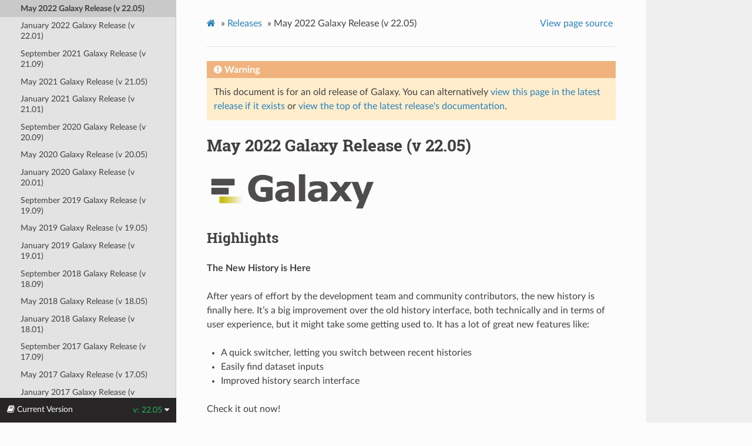

--- FILE ---
content_type: text/html
request_url: https://docs.galaxyproject.org/en/release_22.05/releases/22.05_announce_user.html
body_size: 45002
content:


<!DOCTYPE html>
<html class="writer-html5" lang="en" >
<head>
  <meta charset="utf-8" />
  <meta name="viewport" content="width=device-width, initial-scale=1.0" />
  <title>May 2022 Galaxy Release (v 22.05) &mdash; Galaxy Project 22.05.1 documentation</title>
      <link rel="stylesheet" href="../_static/pygments.css" type="text/css" />
      <link rel="stylesheet" href="../_static/css/theme.css" type="text/css" />
      <link rel="stylesheet" href="../_static/style.css" type="text/css" />
    <link rel="canonical" href="https://docs.galaxyproject.org/en/release_22.05/releases/22.05_announce_user.html"/>
  <!--[if lt IE 9]>
    <script src="../_static/js/html5shiv.min.js"></script>
  <![endif]-->
  
        <script data-url_root="../" id="documentation_options" src="../_static/documentation_options.js"></script>
        <script src="../_static/jquery.js"></script>
        <script src="../_static/underscore.js"></script>
        <script src="../_static/_sphinx_javascript_frameworks_compat.js"></script>
        <script src="../_static/doctools.js"></script>
    <script src="../_static/js/theme.js"></script>
    <link rel="index" title="Index" href="../genindex.html" />
    <link rel="search" title="Search" href="../search.html" />
    <link rel="next" title="January 2022 Galaxy Release (v 22.01)" href="22.01_announce_user.html" />
    <link rel="prev" title="Releases" href="index.html" /> 
</head>

<body class="wy-body-for-nav"> 
  <div class="wy-grid-for-nav">
    <nav data-toggle="wy-nav-shift" class="wy-nav-side">
      <div class="wy-side-scroll">
        <div class="wy-side-nav-search" >
            <a href="../index.html" class="icon icon-home"> Galaxy Project
          </a>
              <div class="version">
                22.05
              </div>
<div role="search">
  <form id="rtd-search-form" class="wy-form" action="../search.html" method="get">
    <input type="text" name="q" placeholder="Search docs" />
    <input type="hidden" name="check_keywords" value="yes" />
    <input type="hidden" name="area" value="default" />
  </form>
</div>
        </div><div class="wy-menu wy-menu-vertical" data-spy="affix" role="navigation" aria-label="Navigation menu">
              <p class="caption" role="heading"><span class="caption-text">Release Notes</span></p>
<ul class="current">
<li class="toctree-l1 current"><a class="reference internal" href="index.html">Releases</a><ul class="current">
<li class="toctree-l2 current"><a class="current reference internal" href="#">May 2022 Galaxy Release (v 22.05)</a></li>
<li class="toctree-l2"><a class="reference internal" href="22.01_announce_user.html">January 2022 Galaxy Release (v 22.01)</a></li>
<li class="toctree-l2"><a class="reference internal" href="21.09_announce_user.html">September 2021 Galaxy Release (v 21.09)</a></li>
<li class="toctree-l2"><a class="reference internal" href="21.05_announce_user.html">May 2021 Galaxy Release (v 21.05)</a></li>
<li class="toctree-l2"><a class="reference internal" href="21.01_announce_user.html">January 2021 Galaxy Release (v 21.01)</a></li>
<li class="toctree-l2"><a class="reference internal" href="20.09_announce_user.html">September 2020 Galaxy Release (v 20.09)</a></li>
<li class="toctree-l2"><a class="reference internal" href="20.05_announce_user.html">May 2020 Galaxy Release (v 20.05)</a></li>
<li class="toctree-l2"><a class="reference internal" href="20.01_announce_user.html">January 2020 Galaxy Release (v 20.01)</a></li>
<li class="toctree-l2"><a class="reference internal" href="19.09_announce_user.html">September 2019 Galaxy Release (v 19.09)</a></li>
<li class="toctree-l2"><a class="reference internal" href="19.05_announce_user.html">May 2019 Galaxy Release (v 19.05)</a></li>
<li class="toctree-l2"><a class="reference internal" href="19.01_announce_user.html">January 2019 Galaxy Release (v 19.01)</a></li>
<li class="toctree-l2"><a class="reference internal" href="18.09_announce.html">September 2018 Galaxy Release (v 18.09)</a></li>
<li class="toctree-l2"><a class="reference internal" href="18.05_announce.html">May 2018 Galaxy Release (v 18.05)</a></li>
<li class="toctree-l2"><a class="reference internal" href="18.01_announce.html">January 2018 Galaxy Release (v 18.01)</a></li>
<li class="toctree-l2"><a class="reference internal" href="17.09_announce.html">September 2017 Galaxy Release (v 17.09)</a></li>
<li class="toctree-l2"><a class="reference internal" href="17.05_announce.html">May 2017 Galaxy Release (v 17.05)</a></li>
<li class="toctree-l2"><a class="reference internal" href="17.01_announce.html">January 2017 Galaxy Release (v 17.01)</a></li>
<li class="toctree-l2"><a class="reference internal" href="16.10_announce.html">October 2016 Galaxy Release (v 16.10)</a></li>
<li class="toctree-l2"><a class="reference internal" href="16.07_announce.html">July 2016 Galaxy Release (v 16.07)</a></li>
<li class="toctree-l2"><a class="reference internal" href="16.04_announce.html">April 2016 Galaxy Release (v 16.04)</a></li>
<li class="toctree-l2"><a class="reference internal" href="16.01_announce.html">January 2016 Galaxy Release (v 16.01)</a></li>
<li class="toctree-l2"><a class="reference internal" href="15.10_announce.html">October 2015 Galaxy Release (v 15.10)</a></li>
<li class="toctree-l2"><a class="reference internal" href="15.07_announce.html">July 2015 Galaxy Release (v 15.07)</a></li>
<li class="toctree-l2"><a class="reference internal" href="15.05_announce.html">May 2015 Galaxy Release (v 15.05)</a></li>
<li class="toctree-l2"><a class="reference internal" href="15.03_announce.html">March 2015 Galaxy Release (v 15.03)</a></li>
<li class="toctree-l2"><a class="reference internal" href="15.01_announce.html">January 2015 Galaxy Release (v 15.01)</a></li>
<li class="toctree-l2"><a class="reference internal" href="14.10_announce.html">October 2014 Galaxy Release (v 14.10)</a></li>
<li class="toctree-l2"><a class="reference internal" href="14.08_announce.html">August 2014 Galaxy Release (v 14.08)</a></li>
<li class="toctree-l2"><a class="reference internal" href="14.06_announce.html">June 2014 Galaxy Release (v 14.06)</a></li>
<li class="toctree-l2"><a class="reference internal" href="14.04_announce.html">April 2014 Galaxy Release (v 14.04)</a></li>
<li class="toctree-l2"><a class="reference internal" href="14.02_announce.html">February 2014 Galaxy Release (v 14.02)</a></li>
<li class="toctree-l2"><a class="reference internal" href="13.11_announce.html">November 2013 Galaxy Release (v 13.11)</a></li>
<li class="toctree-l2"><a class="reference internal" href="13.08_announce.html">August 2013 Galaxy Release (v 13.08)</a></li>
<li class="toctree-l2"><a class="reference internal" href="13.06_announce.html">June 2013 Galaxy Release (v 13.06)</a></li>
<li class="toctree-l2"><a class="reference internal" href="13.04_announce.html">April 2013 Galaxy Release (v 13.04)</a></li>
<li class="toctree-l2"><a class="reference internal" href="13.02_announce.html">February 2013 Galaxy Release (v 13.02)</a></li>
<li class="toctree-l2"><a class="reference internal" href="13.01_announce.html">January 2013 Galaxy Release (v 13.01)</a></li>
<li class="toctree-l2"><a class="reference internal" href="older_releases.html">Galaxy Releases older than v 13.01</a></li>
</ul>
</li>
</ul>
<p class="caption" role="heading"><span class="caption-text">Admin Documentation</span></p>
<ul>
<li class="toctree-l1"><a class="reference internal" href="../admin/index.html">Administration</a><ul>
<li class="toctree-l2"><a class="reference internal" href="../admin/python.html">Supported Python versions</a></li>
<li class="toctree-l2"><a class="reference internal" href="../admin/framework_dependencies.html">Framework Dependencies</a></li>
<li class="toctree-l2"><a class="reference internal" href="../admin/config.html">Galaxy Configuration</a></li>
<li class="toctree-l2"><a class="reference internal" href="../admin/config_logging.html">Logging Configuration</a></li>
<li class="toctree-l2"><a class="reference internal" href="../admin/production.html">Production Environments</a></li>
<li class="toctree-l2"><a class="reference internal" href="../admin/nginx.html">Proxying Galaxy with NGINX</a></li>
<li class="toctree-l2"><a class="reference internal" href="../admin/apache.html">Proxying Galaxy with Apache</a></li>
<li class="toctree-l2"><a class="reference internal" href="../admin/scaling.html">Scaling and Load Balancing</a></li>
<li class="toctree-l2"><a class="reference internal" href="../admin/cluster.html">Connecting to a Cluster</a></li>
<li class="toctree-l2"><a class="reference internal" href="../admin/jobs.html">Galaxy Job Configuration</a></li>
<li class="toctree-l2"><a class="reference internal" href="../admin/authentication.html">Authentication</a></li>
<li class="toctree-l2"><a class="reference internal" href="../admin/tool_panel.html">Tool Panel Administration</a></li>
<li class="toctree-l2"><a class="reference internal" href="../admin/mq.html">Message queue</a></li>
<li class="toctree-l2"><a class="reference internal" href="../admin/dependency_resolvers.html">Dependency Resolvers in Galaxy</a></li>
<li class="toctree-l2"><a class="reference internal" href="../admin/conda_faq.html">Conda for Tool Dependencies</a></li>
<li class="toctree-l2"><a class="reference internal" href="../admin/db_migration.html">Galaxy Database Schema Migrations</a></li>
<li class="toctree-l2"><a class="reference internal" href="../admin/reports.html">Galaxy Reports</a></li>
<li class="toctree-l2"><a class="reference internal" href="../admin/useful_scripts.html">Scripts &amp; Tricks</a></li>
<li class="toctree-l2"><a class="reference internal" href="../admin/options.html">Configuration Options</a></li>
<li class="toctree-l2"><a class="reference internal" href="../admin/migrating_to_gunicorn.html">Migrating from uWSGI to Gunicorn and FastAPI</a></li>
</ul>
</li>
<li class="toctree-l1"><a class="reference internal" href="../admin/special_topics/index.html">Special topics</a><ul>
<li class="toctree-l2"><a class="reference internal" href="../admin/special_topics/ftp.html">Galaxy FTP Uploads</a></li>
<li class="toctree-l2"><a class="reference internal" href="../admin/special_topics/interactivetools.html">Galaxy InteractiveTools</a></li>
<li class="toctree-l2"><a class="reference internal" href="../admin/special_topics/mulled_containers.html">Containers for Tool Dependencies</a></li>
<li class="toctree-l2"><a class="reference internal" href="../admin/special_topics/grt.html">Galactic Radio Telescope</a></li>
<li class="toctree-l2"><a class="reference internal" href="../admin/special_topics/gtn.html">Galaxy Training Materials Webhook</a></li>
<li class="toctree-l2"><a class="reference internal" href="../admin/special_topics/job_metrics.html">Job Metrics</a></li>
<li class="toctree-l2"><a class="reference internal" href="../admin/special_topics/webhooks.html">Galaxy Webhooks</a></li>
<li class="toctree-l2"><a class="reference internal" href="../admin/special_topics/vault.html">Storing secrets in the vault</a></li>
<li class="toctree-l2"><a class="reference internal" href="../admin/special_topics/performance_tracking.html">Galaxy Performance Tracking</a></li>
<li class="toctree-l2"><a class="reference internal" href="../admin/special_topics/bug_reports.html">Bug Reports</a></li>
<li class="toctree-l2"><a class="reference internal" href="../admin/special_topics/gdpr_compliance.html">GDPR Compliance</a></li>
</ul>
</li>
</ul>
<p class="caption" role="heading"><span class="caption-text">Developer Documentation</span></p>
<ul>
<li class="toctree-l1"><a class="reference internal" href="../dev/index.html">Development</a><ul>
<li class="toctree-l2"><a class="reference internal" href="../dev/schema.html">Galaxy Tool XML File</a></li>
<li class="toctree-l2"><a class="reference internal" href="../dev/api_guidelines.html">API Design Guidelines</a></li>
<li class="toctree-l2"><a class="reference internal" href="../dev/build_a_job_runner.html">Build a job runner</a></li>
<li class="toctree-l2"><a class="reference internal" href="../dev/finding_and_improving_slow_code.html">Finding and improving slow Galaxy code</a></li>
<li class="toctree-l2"><a class="reference internal" href="../dev/data_managers.html">Data managers</a></li>
<li class="toctree-l2"><a class="reference internal" href="../dev/data_types.html">Data Types</a></li>
<li class="toctree-l2"><a class="reference internal" href="../dev/faq.html">How Do I…</a></li>
<li class="toctree-l2"><a class="reference internal" href="../dev/writing_tests.html">Writing Tests for Galaxy</a></li>
<li class="toctree-l2"><a class="reference internal" href="../dev/debugging_tests.html">Debugging Galaxy Tests</a></li>
<li class="toctree-l2"><a class="reference internal" href="../dev/debugging_galaxy.html">Debugging Galaxy</a></li>
<li class="toctree-l2"><a class="reference internal" href="../dev/debugging_galaxy_slurm.html">Debugging Galaxy: Slurm Compute Cluster</a></li>
<li class="toctree-l2"><a class="reference internal" href="../dev/file_upload.html">Uploading a file to Galaxy</a></li>
<li class="toctree-l2"><a class="reference internal" href="../dev/translating.html">Translating the Interface</a></li>
</ul>
</li>
<li class="toctree-l1"><a class="reference internal" href="../api_doc.html">Galaxy API</a><ul>
<li class="toctree-l2"><a class="reference internal" href="../api/quickstart.html"> Quickstart</a></li>
<li class="toctree-l2"><a class="reference internal" href="../api/api.html"> Documentation</a></li>
</ul>
</li>
<li class="toctree-l1"><a class="reference internal" href="../ts_api_doc.html">Tool Shed API</a><ul>
<li class="toctree-l2"><a class="reference internal" href="../api/ts_api.html"> API Documentation</a></li>
</ul>
</li>
<li class="toctree-l1"><a class="reference internal" href="../lib/modules.html">Application Documentation</a><ul>
<li class="toctree-l2"><a class="reference internal" href="../lib/galaxy.html">galaxy package</a></li>
<li class="toctree-l2"><a class="reference internal" href="../lib/galaxy_ext.html">galaxy_ext package</a></li>
<li class="toctree-l2"><a class="reference internal" href="../lib/galaxy_test.html">galaxy_test package</a></li>
<li class="toctree-l2"><a class="reference internal" href="../lib/tool_shed.html">tool_shed package</a></li>
</ul>
</li>
</ul>
<p class="caption" role="heading"><span class="caption-text">About Project</span></p>
<ul>
<li class="toctree-l1"><a class="reference internal" href="../project/organization.html">Project Governance</a><ul>
<li class="toctree-l2"><a class="reference internal" href="../project/organization.html#procedure-documents">Procedure Documents</a></li>
<li class="toctree-l2"><a class="reference internal" href="../project/organization.html#committers">Committers</a></li>
<li class="toctree-l2"><a class="reference internal" href="../project/organization.html#release-branches">Release branches</a></li>
<li class="toctree-l2"><a class="reference internal" href="../project/organization.html#handling-pull-requests">Handling Pull Requests</a></li>
<li class="toctree-l2"><a class="reference internal" href="../project/organization.html#issue-reporting">Issue Reporting</a></li>
</ul>
</li>
<li class="toctree-l1"><a class="reference internal" href="../project/issues.html">Issue Management</a><ul>
<li class="toctree-l2"><a class="reference internal" href="../project/issues.html#issue-reporting">Issue Reporting</a></li>
<li class="toctree-l2"><a class="reference internal" href="../project/issues.html#milestones">Milestones</a></li>
<li class="toctree-l2"><a class="reference internal" href="../project/issues.html#labeling-structure">Labeling Structure</a></li>
<li class="toctree-l2"><a class="reference internal" href="../project/issues.html#the-roadmap">The Roadmap</a></li>
<li class="toctree-l2"><a class="reference internal" href="../project/issues.html#voting">Voting</a></li>
<li class="toctree-l2"><a class="reference internal" href="../project/issues.html#automation">Automation</a></li>
</ul>
</li>
</ul>

        </div>
      </div>
    </nav>

    <section data-toggle="wy-nav-shift" class="wy-nav-content-wrap"><nav class="wy-nav-top" aria-label="Mobile navigation menu" >
          <i data-toggle="wy-nav-top" class="fa fa-bars"></i>
          <a href="../index.html">Galaxy Project</a>
      </nav>

      <div class="wy-nav-content">
        <div class="rst-content">
          <div role="navigation" aria-label="Page navigation">
  <ul class="wy-breadcrumbs">
      <li><a href="../index.html" class="icon icon-home"></a> &raquo;</li>
          <li><a href="index.html">Releases</a> &raquo;</li>
      <li>May 2022 Galaxy Release (v 22.05)</li>
      <li class="wy-breadcrumbs-aside">
            <a href="../_sources/releases/22.05_announce_user.rst.txt" rel="nofollow"> View page source</a>
      </li>
  </ul>
  <hr/>
</div>
          <div role="main" class="document" itemscope="itemscope" itemtype="http://schema.org/Article">
           <div itemprop="articleBody">
             
  

    <div class="admonition warning">
        <p class="first admonition-title">Warning</p>
        <p class="last">This document is for an old release of Galaxy. You can alternatively <a href="/en/master/releases/22.05_announce_user.html">view this page in the latest release if it
exists</a> or <a href="/en/master/index.html">view the top of the latest release's documentation</a>.</p>
    </div>
<div class="section" id="may-2022-galaxy-release-v-22-05">
<h1>May 2022 Galaxy Release (v 22.05)<a class="headerlink" href="#may-2022-galaxy-release-v-22-05" title="Permalink to this heading">¶</a></h1>
<a class="reference external image-reference" href="http://getgalaxy.org"><img alt="Get Galaxy" src="https://galaxyproject.org/images/galaxy-logos/galaxy_logo_25percent_transparent.png" /></a>
<div class="section" id="highlights">
<h2>Highlights<a class="headerlink" href="#highlights" title="Permalink to this heading">¶</a></h2>
<p><strong>The New History is Here</strong></p>
<p>After years of effort by the development team and community contributors, the new history is finally here. It’s a big improvement over the old history interface, both technically and in terms of user experience, but it might take some getting used to. It has a lot of great new features like:</p>
<ul class="simple">
<li><p>A quick switcher, letting you switch between recent histories</p></li>
<li><p>Easily find dataset inputs</p></li>
<li><p>Improved history search interface</p></li>
</ul>
<p>Check it out now!</p>
<div class="figure align-default">
<img alt="Screenshot of a history, the top most dataset is expanded and a &quot;sitemap&quot; icon is clicked which is showing inputs for that dataset. Each of those inputs has a small upward arrow next to the dataset number. The 'end' dataset of those inputs has a checkmark icon next to the dataset number. The history is titled the beta history and there are a lot of new buttons at the top." src="../_images/22.05-history.png" />
</div>
<p><strong>Storage Dashboard</strong> (beta)</p>
<p>Have you ever been over your quota? 250 GB sure goes fast! Now with the new Storage Dashboard you can get a quick overview of ways to help clean up deleted datasets and recover some of that quota allocation. This is a beta version of this interface, let us know if you have any issues. In future versions, it will be expanded to help you understand how your allocation is being used, and which histories and datasets should be cleaned up first.</p>
<iframe width="560" height="315" src="https://www.youtube-nocookie.com/embed/Qbf3FcRPhhE" frameborder="0" allow="accelerometer; autoplay; clipboard-write; encrypted-media; gyroscope; picture-in-picture" allowfullscreen alt="Video of a user activating the storage dashboard interface, and then using the dataset deletion interface to delete multiple datasets, before seeing the decreased storage usage."></iframe><p><strong>Bulk History Operations</strong></p>
<p>The new history allows for improved bulk operations, selecting dozens or hundreds of datasets to retag or change database key automatically, a process that used to require using collections or doing them one by one.</p>
<iframe width="560" height="315" src="https://www.youtube-nocookie.com/embed/rSv4HgQaMkg" frameborder="0" allow="accelerometer; autoplay; clipboard-write; encrypted-media; gyroscope; picture-in-picture" allowfullscreen alt="Video of a user selecting multiple datasets and applying a tag to all of them, before selecting multiple datasets and applying a database key to all of them as well."></iframe><p><strong>Deferred dataset resolution enables running workflows and tools without importing data into Galaxy first</strong></p>
<p>It is now possible to defer dataset resolution for datasets imported via URLs and the “Choose remote files” dialog.
This means that the deferred dataset will only be downloaded as it is needed during job execution. Deferred datasets will not
count towards your storage quota, as the data is not stored by Galaxy. To enable deferred dataset resolution click on “Settings”
in the upload dialog.</p>
<div class="figure align-default">
<img alt="Screenshot of the upload modal. The Settings menu is expanded and shows the &quot;Deferred dataset resolution&quot; checkbox." src="../_images/22.05-deferred-data-upload.png" />
</div>
<p><strong>Workflow Improvements</strong></p>
<p>You can now see all invocations of a specific workflow, across all of your histories.</p>
<div class="figure align-default">
<img alt="Screenshot of the drop down menu on a specific workflow, showing an invocation button. This is accessible via the workflow name in the workflow list." src="../_images/22.05-invocation-menu.png" />
</div>
<p>This is especially useful if you run a single workflow across multiple datasets, and keep them nicely separated in multiple histories. You can see all of the results in a single centralised location.</p>
<div class="figure align-default">
<img alt="List of workflow invocations for a specific workflow named Annotation Pipeline. A single invocation is visible along with the results and associated report in the normal workflow invocation view that appears after submitting a job." src="../_images/22.05-invocation-list.png" />
</div>
<p>Additional workflow improvements have been made, e.g. numbering of steps in a workflow. Improvements have been made to the internal representation of the workflow that should make the saved <cite>.ga</cite> and <cite>.gxwf.yml</cite> files easier to compare across changes.</p>
<p>Workflows can also now be zoomed in and out via scrolling, this interface should be more familiar for anyone who has used Google Maps:</p>
<iframe width="560" height="315" src="https://www.youtube-nocookie.com/embed/B-Ku-zEiNOw" frameborder="0" allow="accelerometer; autoplay; clipboard-write; encrypted-media; gyroscope; picture-in-picture" allowfullscreen alt="Video of a user zooming in and out of a workflow by scrolling."></iframe><p><strong>Saved Rules</strong></p>
<p>Do you use the Rule Based Uploader (RBU)? (If not, <a class="reference external" href="https://training.galaxyproject.org/training-material/topics/galaxy-interface/tutorials/upload-rules/tutorial.html">learn how today!</a>) The RBU now has a very convenient recently used rule listing, sorted by how recently they were used. You can hover over each entry to also list a preview of what steps were done in that RBU invocation:</p>
<div class="figure align-default">
<img alt="Rule based uploader interface showing a list of recently used rules. The mouse hovers over the first one showing a short description of the rule mentioning filtering." src="../_images/22.05-rbu.png" />
</div>
<p><strong>Scratchbook Upgraded</strong></p>
<p>The scratchbook has been updated to a new implementation. Now your views of datasets can overlap, you have much more freedom in the size of each window, and you can minimize datasets like minimizing a window to the taskbar in Windows.</p>
<iframe width="560" height="315" src="https://www.youtube-nocookie.com/embed/1vd8o1m7cfc" frameborder="0" allow="accelerometer; autoplay; clipboard-write; encrypted-media; gyroscope; picture-in-picture" allowfullscreen alt="Video of the new scratchbook, where the user opens datasets and minimizes them. They now appear at the bottom of the window"></iframe><p><strong>OpenAPI Docs</strong></p>
<p>The Galaxy API is going through an upgrade to FastAPI, which allows us to generate OpenAPI documentation. If you’re an API consumer, either via BioBlend or via another system, you can use this to see all of the APIs available from Galaxy and try them out live.</p>
<div class="figure align-default">
<img alt="Screenshot of the OpenAPI autogenerated documentation listing all of the available Galaxy APIs. In each collapsed section there is an interface to try out the APIs with various values, live, in Galaxy." src="../_images/22.05-openapi.png" />
</div>
</div>
<div class="section" id="new-visualizations">
<h2>New Visualizations<a class="headerlink" href="#new-visualizations" title="Permalink to this heading">¶</a></h2>
<ul class="simple">
<li><p>Add gulp target for force-rebuild of viz plugins
(thanks to <a class="reference external" href="https://github.com/dannon">&#64;dannon</a>).
<a class="reference external" href="https://github.com/galaxyproject/galaxy/pull/13370">Pull Request 13370</a></p></li>
<li><p>Properly initialize chart settings for new visualizations
(thanks to <a class="reference external" href="https://github.com/guerler">&#64;guerler</a>).
<a class="reference external" href="https://github.com/galaxyproject/galaxy/pull/13561">Pull Request 13561</a></p></li>
<li><p>Point to GTN tutorial in visualizations readme
(thanks to <a class="reference external" href="https://github.com/beatrizserrano">&#64;beatrizserrano</a>).
<a class="reference external" href="https://github.com/galaxyproject/galaxy/pull/13616">Pull Request 13616</a></p></li>
<li><p>Add 3D PCA visualization
(thanks to <a class="reference external" href="https://github.com/xtrojak">&#64;xtrojak</a>).
<a class="reference external" href="https://github.com/galaxyproject/galaxy/pull/13771">Pull Request 13771</a></p></li>
<li><p>Support phylocanvas autobuild
(thanks to <a class="reference external" href="https://github.com/dannon">&#64;dannon</a>).
<a class="reference external" href="https://github.com/galaxyproject/galaxy/pull/14023">Pull Request 14023</a></p></li>
<li><p>Fix a bug in PCA artifact staging that prevents a plugin rebuild
(thanks to <a class="reference external" href="https://github.com/dannon">&#64;dannon</a>).
<a class="reference external" href="https://github.com/galaxyproject/galaxy/pull/14148">Pull Request 14148</a></p></li>
<li><p>Visualization fix for MSA
(thanks to <a class="reference external" href="https://github.com/dannon">&#64;dannon</a>).
<a class="reference external" href="https://github.com/galaxyproject/galaxy/pull/14263">Pull Request 14263</a></p></li>
<li><p>Add 3D PCA visualization
(thanks to <a class="reference external" href="https://github.com/xtrojak">&#64;xtrojak</a>).
<a class="reference external" href="https://github.com/galaxyproject/galaxy/pull/13771">Pull Request 13771</a></p></li>
</ul>
<div class="figure align-default">
<img alt="Screenshot of the new 3 dimensional PCA plot visualisation available in Galaxy." src="../_images/22.05-pca.png" />
</div>
</div>
<div class="section" id="new-datatypes">
<h2>New Datatypes<a class="headerlink" href="#new-datatypes" title="Permalink to this heading">¶</a></h2>
<ul class="simple">
<li><p>Python code formatting standard, automatic
(thanks to <a class="reference external" href="https://github.com/dannon">&#64;dannon</a>).
<a class="reference external" href="https://github.com/galaxyproject/galaxy/pull/11162">Pull Request 11162</a></p></li>
<li><p>Add new molecule datatypes
(thanks to <a class="reference external" href="https://github.com/muon-spectroscopy-computational-project">&#64;muon-spectroscopy-computational-project</a>).
<a class="reference external" href="https://github.com/galaxyproject/galaxy/pull/12375">Pull Request 12375</a></p></li>
<li><p>Upgrade syntax to Python 3.7
(thanks to <a class="reference external" href="https://github.com/nsoranzo">&#64;nsoranzo</a>).
<a class="reference external" href="https://github.com/galaxyproject/galaxy/pull/13500">Pull Request 13500</a></p></li>
<li><p>Add mzqc datatype
(thanks to <a class="reference external" href="https://github.com/bernt-matthias">&#64;bernt-matthias</a>).
<a class="reference external" href="https://github.com/galaxyproject/galaxy/pull/13564">Pull Request 13564</a></p></li>
<li><p>Update mypy to 0.942 and fix new mypy errors
(thanks to <a class="reference external" href="https://github.com/nsoranzo">&#64;nsoranzo</a>).
<a class="reference external" href="https://github.com/galaxyproject/galaxy/pull/13650">Pull Request 13650</a></p></li>
<li><p>Create data_fetch and set_metadata celery tasks
(thanks to <a class="reference external" href="https://github.com/mvdbeek">&#64;mvdbeek</a>).
<a class="reference external" href="https://github.com/galaxyproject/galaxy/pull/13655">Pull Request 13655</a></p></li>
<li><p>Add bigWig to Wig converter
(thanks to <a class="reference external" href="https://github.com/gallardoalba">&#64;gallardoalba</a>).
<a class="reference external" href="https://github.com/galaxyproject/galaxy/pull/13708">Pull Request 13708</a></p></li>
<li><p>Replace last use of deprecated <code class="docutils literal notranslate"><span class="pre">imp</span></code> module
(thanks to <a class="reference external" href="https://github.com/nsoranzo">&#64;nsoranzo</a>).
<a class="reference external" href="https://github.com/galaxyproject/galaxy/pull/13817">Pull Request 13817</a></p></li>
<li><p>Add support for gz-compressed gfa1 and gfa2 files
(thanks to <a class="reference external" href="https://github.com/gallardoalba">&#64;gallardoalba</a>).
<a class="reference external" href="https://github.com/galaxyproject/galaxy/pull/13927">Pull Request 13927</a></p></li>
<li><p>Tighten sniffers
(thanks to <a class="reference external" href="https://github.com/mvdbeek">&#64;mvdbeek</a>).
<a class="reference external" href="https://github.com/galaxyproject/galaxy/pull/13959">Pull Request 13959</a></p></li>
<li><p>Don’t create a BGZF index when running the compressing converter
(thanks to <a class="reference external" href="https://github.com/nsoranzo">&#64;nsoranzo</a>).
<a class="reference external" href="https://github.com/galaxyproject/galaxy/pull/13969">Pull Request 13969</a></p></li>
<li><p>Fix bug: set creation_date on dataset.metadata, not dataset
(thanks to <a class="reference external" href="https://github.com/jdavcs">&#64;jdavcs</a>).
<a class="reference external" href="https://github.com/galaxyproject/galaxy/pull/14039">Pull Request 14039</a></p></li>
<li><p>Fix composite datatypes with <code class="docutils literal notranslate"><span class="pre">substitute_name_with_metadata</span></code>
(thanks to <a class="reference external" href="https://github.com/mvdbeek">&#64;mvdbeek</a>).
<a class="reference external" href="https://github.com/galaxyproject/galaxy/pull/14053">Pull Request 14053</a></p></li>
<li><p>Enable generating urls for WSGI routes within FastAPI routes
(thanks to <a class="reference external" href="https://github.com/mvdbeek">&#64;mvdbeek</a>).
<a class="reference external" href="https://github.com/galaxyproject/galaxy/pull/14066">Pull Request 14066</a></p></li>
<li><p>Fix collection download for BAM native files
(thanks to <a class="reference external" href="https://github.com/mvdbeek">&#64;mvdbeek</a>).
<a class="reference external" href="https://github.com/galaxyproject/galaxy/pull/14162">Pull Request 14162</a></p></li>
<li><p>New Datatype: QIIME 2
(thanks to <a class="reference external" href="https://github.com/ebolyen">&#64;ebolyen</a>).
<a class="reference external" href="https://github.com/galaxyproject/galaxy/pull/14216">Pull Request 14216</a></p></li>
<li><p>Make Agp set_meta more lenient
(thanks to <a class="reference external" href="https://github.com/astrovsky01">&#64;astrovsky01</a>).
<a class="reference external" href="https://github.com/galaxyproject/galaxy/pull/14277">Pull Request 14277</a></p></li>
<li><p>Deleted, discarded and deferred file not found tweaks
(thanks to <a class="reference external" href="https://github.com/mvdbeek">&#64;mvdbeek</a>).
<a class="reference external" href="https://github.com/galaxyproject/galaxy/pull/14296">Pull Request 14296</a></p></li>
<li><p>Add scool datatype
(thanks to <a class="reference external" href="https://github.com/bernt-matthias">&#64;bernt-matthias</a>).
<a class="reference external" href="https://github.com/galaxyproject/galaxy/pull/14480">Pull Request 14480</a></p></li>
<li><p>Fix xml deprecation warning in <code class="docutils literal notranslate"><span class="pre">parse_requirements_from_xml</span></code>
(thanks to <a class="reference external" href="https://github.com/bernt-matthias">&#64;bernt-matthias</a>).
<a class="reference external" href="https://github.com/galaxyproject/galaxy/pull/14483">Pull Request 14483</a></p></li>
<li><p>Add new molecule datatypes
(thanks to <a class="reference external" href="https://github.com/elichad">&#64;elichad</a>).
<a class="reference external" href="https://github.com/galaxyproject/galaxy/pull/12375">Pull Request 12375</a></p></li>
<li><p>Add mzqc datatype
(thanks to <a class="reference external" href="https://github.com/bernt-matthias">&#64;bernt-matthias</a>).
<a class="reference external" href="https://github.com/galaxyproject/galaxy/pull/13564">Pull Request 13564</a></p></li>
<li><p>Add bigWig to Wig converter
(thanks to <a class="reference external" href="https://github.com/gallardoalba">&#64;gallardoalba</a>).
<a class="reference external" href="https://github.com/galaxyproject/galaxy/pull/13708">Pull Request 13708</a></p></li>
<li><p>Add support for gz-compressed gfa1 and gfa2 files
(thanks to <a class="reference external" href="https://github.com/gallardoalba">&#64;gallardoalba</a>).
<a class="reference external" href="https://github.com/galaxyproject/galaxy/pull/13927">Pull Request 13927</a></p></li>
<li><p>Fix collection download for bam native files
(thanks to <a class="reference external" href="https://github.com/mvdbeek">&#64;mvdbeek</a>).
<a class="reference external" href="https://github.com/galaxyproject/galaxy/pull/14162">Pull Request 14162</a></p></li>
</ul>
</div>
<div class="section" id="builtin-tool-updates">
<h2>Builtin Tool Updates<a class="headerlink" href="#builtin-tool-updates" title="Permalink to this heading">¶</a></h2>
<ul class="simple">
<li><p>Python code formatting standard, automatic
(thanks to <a class="reference external" href="https://github.com/dannon">&#64;dannon</a>).
<a class="reference external" href="https://github.com/galaxyproject/galaxy/pull/11162">Pull Request 11162</a></p></li>
<li><p>Add built-in converters to tool panel
(thanks to <a class="reference external" href="https://github.com/jdavcs">&#64;jdavcs</a>).
<a class="reference external" href="https://github.com/galaxyproject/galaxy/pull/13447">Pull Request 13447</a></p></li>
<li><p>Add JupyTool, user-configurable interactive Jupyter-based tool
(thanks to <a class="reference external" href="https://github.com/blankenberg">&#64;blankenberg</a>).
<a class="reference external" href="https://github.com/galaxyproject/galaxy/pull/13606">Pull Request 13606</a></p></li>
<li><p>Fix David URL
(thanks to <a class="reference external" href="https://github.com/hexylena">&#64;hexylena</a>).
<a class="reference external" href="https://github.com/galaxyproject/galaxy/pull/13666">Pull Request 13666</a></p></li>
<li><p>Add and update various interactive tools
(thanks to <a class="reference external" href="https://github.com/gmauro">&#64;gmauro</a>).
<a class="reference external" href="https://github.com/galaxyproject/galaxy/pull/13811">Pull Request 13811</a></p></li>
<li><p>Bump ncb-datasets-cli dependency to 13.14.0
(thanks to <a class="reference external" href="https://github.com/mvdbeek">&#64;mvdbeek</a>).
<a class="reference external" href="https://github.com/galaxyproject/galaxy/pull/13853">Pull Request 13853</a></p></li>
<li><p>New Datatype: QIIME 2
(thanks to <a class="reference external" href="https://github.com/ebolyen">&#64;ebolyen</a>).
<a class="reference external" href="https://github.com/galaxyproject/galaxy/pull/14216">Pull Request 14216</a></p></li>
<li><p>Fixes for JupyTool, and overlapping versions with jupyter
(thanks to <a class="reference external" href="https://github.com/blankenberg">&#64;blankenberg</a>).
<a class="reference external" href="https://github.com/galaxyproject/galaxy/pull/14309">Pull Request 14309</a></p></li>
<li><p>remove debug statements from tool search
(thanks to <a class="reference external" href="https://github.com/bgruening">&#64;bgruening</a>).
<a class="reference external" href="https://github.com/galaxyproject/galaxy/pull/14386">Pull Request 14386</a></p></li>
<li><p>Grep1 tool: fix keep_header option
(thanks to <a class="reference external" href="https://github.com/jancrichter">&#64;jancrichter</a>).
<a class="reference external" href="https://github.com/galaxyproject/galaxy/pull/14475">Pull Request 14475</a></p></li>
<li><p>Overhaul and improve the Jupyter Interactive Tool, providing many new interface options
(thanks to <a class="reference external" href="https://github.com/blankenberg">&#64;blankenberg</a>).
<a class="reference external" href="https://github.com/galaxyproject/galaxy/pull/13606">Pull Request 13606</a>
* You can specify any number of user-defined inputs using the repeat input, providing name value, selecting the type of input, and then providing values.
* You can make the JupyTool reusable in a workflow, by allowing the user to specify input values for the defined input blocks.
* Inputs can be accessed by name from the automatically provided GALAXY_INPUTS dictionary.
* Outputs can be written automatically to the user’s history by writing to the outputs directory for one individual file or to the outputs/collection directory for multiple files.
* Using collection tools, you can parse out the individual elements from the collection, as needed.</p></li>
<li><p>Add built-in converters to tool panel
(thanks to <a class="reference external" href="https://github.com/jdavcs">&#64;jdavcs</a>).
<a class="reference external" href="https://github.com/galaxyproject/galaxy/pull/13447">Pull Request 13447</a></p></li>
<li><p>Add and update various interactive tools
(thanks to <a class="reference external" href="https://github.com/gmauro">&#64;gmauro</a>).
<a class="reference external" href="https://github.com/galaxyproject/galaxy/pull/13811">Pull Request 13811</a></p></li>
<li><p>Bump ncb-datasets-cli dependency to 13.14.0
(thanks to <a class="reference external" href="https://github.com/mvdbeek">&#64;mvdbeek</a>).
<a class="reference external" href="https://github.com/galaxyproject/galaxy/pull/13853">Pull Request 13853</a></p></li>
</ul>
</div>
<div class="section" id="release-testing-team">
<h2>Release Testing Team<a class="headerlink" href="#release-testing-team" title="Permalink to this heading">¶</a></h2>
<p>A special thanks to the release testing team for testing many of the new features and reporting many bugs:</p>
<ul class="simple">
<li><p><cite>Ahmed Awan &lt;https://github.com/ahmedhamidawan&gt;</cite></p></li>
<li><p><cite>Catherine Bromhead &lt;https://github.com/cat-bro&gt;</cite></p></li>
<li><p><cite>Fabio Cumbo &lt;https://github.com/cumbof&gt;</cite></p></li>
<li><p><cite>Jennifer Hillman-Jackson &lt;https://github.com/jennaj&gt;</cite></p></li>
<li><p><cite>John Davis &lt;https://github.com/jdavcs&gt;</cite></p></li>
<li><p><cite>Simon Bray &lt;https://github.com/simonbray&gt;</cite></p></li>
<li><p><cite>Tyler Collins &lt;https://github.com/tcollins2011&gt;</cite></p></li>
</ul>
</div>
<div class="section" id="release-notes">
<h2>Release Notes<a class="headerlink" href="#release-notes" title="Permalink to this heading">¶</a></h2>
<p>User facing release notes compiled by <a class="reference external" href="https://github.com/hexylena">Helena Rasche</a>.</p>
<p>Please see the <a class="reference external" href="22.05_announce.html">full release notes</a> for more details.</p>
<p>To stay up to date with Galaxy’s progress watch our <a class="reference external" href="https://www.youtube.com/c/galaxyproject">screencasts</a>,
visit our community <a class="reference external" href="https://galaxyproject.org/">hub</a>, and follow
<a class="reference external" href="https://twitter.com/galaxyproject">&#64;galaxyproject</a> on Twitter.</p>
<p>You can always reach us on <a class="reference external" href="https://gitter.im/galaxyproject/Lobby">Gitter</a> or <a class="reference external" href="https://galaxyproject.org/support/irc/">IRC</a>.</p>
<p><em>Thanks for using Galaxy!</em></p>
<p><a class="reference external" href="https://galaxyproject.org/galaxy-team/">The Galaxy Team</a></p>
</div>
</div>


           </div>
          </div>
          <footer><div class="rst-footer-buttons" role="navigation" aria-label="Footer">
        <a href="index.html" class="btn btn-neutral float-left" title="Releases" accesskey="p" rel="prev"><span class="fa fa-arrow-circle-left" aria-hidden="true"></span> Previous</a>
        <a href="22.01_announce_user.html" class="btn btn-neutral float-right" title="January 2022 Galaxy Release (v 22.01)" accesskey="n" rel="next">Next <span class="fa fa-arrow-circle-right" aria-hidden="true"></span></a>
    </div>

  <hr/>

  <div role="contentinfo">
    <p>&#169; Copyright 2024, Galaxy Committers.</p>
  </div>

  Built with <a href="https://www.sphinx-doc.org/">Sphinx</a> using a
    <a href="https://github.com/readthedocs/sphinx_rtd_theme">theme</a>
    provided by <a href="https://readthedocs.org">Read the Docs</a>.
   

</footer>
        </div>
      </div>
    </section>
  </div>
  
<div class="rst-versions" data-toggle="rst-versions" role="note" aria-label="versions">
    <span class="rst-current-version" data-toggle="rst-current-version">
        <span class="fa fa-book"> Current Version</span>
        v: 22.05
        <span class="fa fa-caret-down"></span>
    </span>
    <div class="rst-other-versions">
        <dl>
            <dt>Versions</dt>
            <dd><a href="/en/latest/releases/22.05_announce_user.html">dev</a></dd>
            <dd><a href="/en/master/releases/22.05_announce_user.html">stable</a></dd>
            <dd><a href="/en/release_24.1/releases/22.05_announce_user.html">24.1</a></dd>
            <dd><a href="/en/release_24.0/releases/22.05_announce_user.html">24.0</a></dd>
            <dd><a href="/en/release_23.2/releases/22.05_announce_user.html">23.2</a></dd>
            <dd><a href="/en/release_23.1/releases/22.05_announce_user.html">23.1</a></dd>
            <dd><a href="/en/release_23.0/releases/22.05_announce_user.html">23.0</a></dd>
            <dd><a href="/en/release_22.05/releases/22.05_announce_user.html">22.05</a></dd>
            <dd><a href="/en/release_22.01/releases/22.05_announce_user.html">22.01</a></dd>
            <dd><a href="/en/release_21.09/releases/22.05_announce_user.html">21.09</a></dd>
            <dd><a href="/en/release_21.05/releases/22.05_announce_user.html">21.05</a></dd>
            <dd><a href="/en/release_21.01/releases/22.05_announce_user.html">21.01</a></dd>
            <dd><a href="/en/release_20.09/releases/22.05_announce_user.html">20.09</a></dd>
            <dd><a href="/en/release_20.05/releases/22.05_announce_user.html">20.05</a></dd>
            <dd><a href="/en/release_20.01/releases/22.05_announce_user.html">20.01</a></dd>
            <dd><a href="/en/release_19.09/releases/22.05_announce_user.html">19.09</a></dd>
            <dd><a href="/en/release_19.05/releases/22.05_announce_user.html">19.05</a></dd>
            <dd><a href="/en/release_19.01/releases/22.05_announce_user.html">19.01</a></dd>
            <dd><a href="/en/release_18.09/releases/22.05_announce_user.html">18.09</a></dd>
            <dd><a href="/en/release_18.05/releases/22.05_announce_user.html">18.05</a></dd>
            <dd><a href="/en/release_18.01/releases/22.05_announce_user.html">18.01</a></dd>
            <dd><a href="/en/release_17.09/releases/22.05_announce_user.html">17.09</a></dd>
            <dd><a href="/en/release_17.05/releases/22.05_announce_user.html">17.05</a></dd>
        </dl>
    </div>
</div>
<script>
      jQuery(function () {
          SphinxRtdTheme.Navigation.enable(true);
      });
  </script>
    <!-- Theme Analytics -->
    <script async src="https://www.googletagmanager.com/gtag/js?id=UA-45719423-17"></script>
    <script>
      window.dataLayer = window.dataLayer || [];
      function gtag(){dataLayer.push(arguments);}
      gtag('js', new Date());

      gtag('config', 'UA-45719423-17', {
          'anonymize_ip': false,
      });
    </script> 

</body>
</html>

--- FILE ---
content_type: text/html; charset=utf-8
request_url: https://www.youtube-nocookie.com/embed/Qbf3FcRPhhE
body_size: 45472
content:
<!DOCTYPE html><html lang="en" dir="ltr" data-cast-api-enabled="true"><head><meta name="viewport" content="width=device-width, initial-scale=1"><script nonce="aTdH12T2OCFFL2a-LpJi_A">if ('undefined' == typeof Symbol || 'undefined' == typeof Symbol.iterator) {delete Array.prototype.entries;}</script><style name="www-roboto" nonce="F3uv1f2MdT9iFqujy9vxMA">@font-face{font-family:'Roboto';font-style:normal;font-weight:400;font-stretch:100%;src:url(//fonts.gstatic.com/s/roboto/v48/KFO7CnqEu92Fr1ME7kSn66aGLdTylUAMa3GUBHMdazTgWw.woff2)format('woff2');unicode-range:U+0460-052F,U+1C80-1C8A,U+20B4,U+2DE0-2DFF,U+A640-A69F,U+FE2E-FE2F;}@font-face{font-family:'Roboto';font-style:normal;font-weight:400;font-stretch:100%;src:url(//fonts.gstatic.com/s/roboto/v48/KFO7CnqEu92Fr1ME7kSn66aGLdTylUAMa3iUBHMdazTgWw.woff2)format('woff2');unicode-range:U+0301,U+0400-045F,U+0490-0491,U+04B0-04B1,U+2116;}@font-face{font-family:'Roboto';font-style:normal;font-weight:400;font-stretch:100%;src:url(//fonts.gstatic.com/s/roboto/v48/KFO7CnqEu92Fr1ME7kSn66aGLdTylUAMa3CUBHMdazTgWw.woff2)format('woff2');unicode-range:U+1F00-1FFF;}@font-face{font-family:'Roboto';font-style:normal;font-weight:400;font-stretch:100%;src:url(//fonts.gstatic.com/s/roboto/v48/KFO7CnqEu92Fr1ME7kSn66aGLdTylUAMa3-UBHMdazTgWw.woff2)format('woff2');unicode-range:U+0370-0377,U+037A-037F,U+0384-038A,U+038C,U+038E-03A1,U+03A3-03FF;}@font-face{font-family:'Roboto';font-style:normal;font-weight:400;font-stretch:100%;src:url(//fonts.gstatic.com/s/roboto/v48/KFO7CnqEu92Fr1ME7kSn66aGLdTylUAMawCUBHMdazTgWw.woff2)format('woff2');unicode-range:U+0302-0303,U+0305,U+0307-0308,U+0310,U+0312,U+0315,U+031A,U+0326-0327,U+032C,U+032F-0330,U+0332-0333,U+0338,U+033A,U+0346,U+034D,U+0391-03A1,U+03A3-03A9,U+03B1-03C9,U+03D1,U+03D5-03D6,U+03F0-03F1,U+03F4-03F5,U+2016-2017,U+2034-2038,U+203C,U+2040,U+2043,U+2047,U+2050,U+2057,U+205F,U+2070-2071,U+2074-208E,U+2090-209C,U+20D0-20DC,U+20E1,U+20E5-20EF,U+2100-2112,U+2114-2115,U+2117-2121,U+2123-214F,U+2190,U+2192,U+2194-21AE,U+21B0-21E5,U+21F1-21F2,U+21F4-2211,U+2213-2214,U+2216-22FF,U+2308-230B,U+2310,U+2319,U+231C-2321,U+2336-237A,U+237C,U+2395,U+239B-23B7,U+23D0,U+23DC-23E1,U+2474-2475,U+25AF,U+25B3,U+25B7,U+25BD,U+25C1,U+25CA,U+25CC,U+25FB,U+266D-266F,U+27C0-27FF,U+2900-2AFF,U+2B0E-2B11,U+2B30-2B4C,U+2BFE,U+3030,U+FF5B,U+FF5D,U+1D400-1D7FF,U+1EE00-1EEFF;}@font-face{font-family:'Roboto';font-style:normal;font-weight:400;font-stretch:100%;src:url(//fonts.gstatic.com/s/roboto/v48/KFO7CnqEu92Fr1ME7kSn66aGLdTylUAMaxKUBHMdazTgWw.woff2)format('woff2');unicode-range:U+0001-000C,U+000E-001F,U+007F-009F,U+20DD-20E0,U+20E2-20E4,U+2150-218F,U+2190,U+2192,U+2194-2199,U+21AF,U+21E6-21F0,U+21F3,U+2218-2219,U+2299,U+22C4-22C6,U+2300-243F,U+2440-244A,U+2460-24FF,U+25A0-27BF,U+2800-28FF,U+2921-2922,U+2981,U+29BF,U+29EB,U+2B00-2BFF,U+4DC0-4DFF,U+FFF9-FFFB,U+10140-1018E,U+10190-1019C,U+101A0,U+101D0-101FD,U+102E0-102FB,U+10E60-10E7E,U+1D2C0-1D2D3,U+1D2E0-1D37F,U+1F000-1F0FF,U+1F100-1F1AD,U+1F1E6-1F1FF,U+1F30D-1F30F,U+1F315,U+1F31C,U+1F31E,U+1F320-1F32C,U+1F336,U+1F378,U+1F37D,U+1F382,U+1F393-1F39F,U+1F3A7-1F3A8,U+1F3AC-1F3AF,U+1F3C2,U+1F3C4-1F3C6,U+1F3CA-1F3CE,U+1F3D4-1F3E0,U+1F3ED,U+1F3F1-1F3F3,U+1F3F5-1F3F7,U+1F408,U+1F415,U+1F41F,U+1F426,U+1F43F,U+1F441-1F442,U+1F444,U+1F446-1F449,U+1F44C-1F44E,U+1F453,U+1F46A,U+1F47D,U+1F4A3,U+1F4B0,U+1F4B3,U+1F4B9,U+1F4BB,U+1F4BF,U+1F4C8-1F4CB,U+1F4D6,U+1F4DA,U+1F4DF,U+1F4E3-1F4E6,U+1F4EA-1F4ED,U+1F4F7,U+1F4F9-1F4FB,U+1F4FD-1F4FE,U+1F503,U+1F507-1F50B,U+1F50D,U+1F512-1F513,U+1F53E-1F54A,U+1F54F-1F5FA,U+1F610,U+1F650-1F67F,U+1F687,U+1F68D,U+1F691,U+1F694,U+1F698,U+1F6AD,U+1F6B2,U+1F6B9-1F6BA,U+1F6BC,U+1F6C6-1F6CF,U+1F6D3-1F6D7,U+1F6E0-1F6EA,U+1F6F0-1F6F3,U+1F6F7-1F6FC,U+1F700-1F7FF,U+1F800-1F80B,U+1F810-1F847,U+1F850-1F859,U+1F860-1F887,U+1F890-1F8AD,U+1F8B0-1F8BB,U+1F8C0-1F8C1,U+1F900-1F90B,U+1F93B,U+1F946,U+1F984,U+1F996,U+1F9E9,U+1FA00-1FA6F,U+1FA70-1FA7C,U+1FA80-1FA89,U+1FA8F-1FAC6,U+1FACE-1FADC,U+1FADF-1FAE9,U+1FAF0-1FAF8,U+1FB00-1FBFF;}@font-face{font-family:'Roboto';font-style:normal;font-weight:400;font-stretch:100%;src:url(//fonts.gstatic.com/s/roboto/v48/KFO7CnqEu92Fr1ME7kSn66aGLdTylUAMa3OUBHMdazTgWw.woff2)format('woff2');unicode-range:U+0102-0103,U+0110-0111,U+0128-0129,U+0168-0169,U+01A0-01A1,U+01AF-01B0,U+0300-0301,U+0303-0304,U+0308-0309,U+0323,U+0329,U+1EA0-1EF9,U+20AB;}@font-face{font-family:'Roboto';font-style:normal;font-weight:400;font-stretch:100%;src:url(//fonts.gstatic.com/s/roboto/v48/KFO7CnqEu92Fr1ME7kSn66aGLdTylUAMa3KUBHMdazTgWw.woff2)format('woff2');unicode-range:U+0100-02BA,U+02BD-02C5,U+02C7-02CC,U+02CE-02D7,U+02DD-02FF,U+0304,U+0308,U+0329,U+1D00-1DBF,U+1E00-1E9F,U+1EF2-1EFF,U+2020,U+20A0-20AB,U+20AD-20C0,U+2113,U+2C60-2C7F,U+A720-A7FF;}@font-face{font-family:'Roboto';font-style:normal;font-weight:400;font-stretch:100%;src:url(//fonts.gstatic.com/s/roboto/v48/KFO7CnqEu92Fr1ME7kSn66aGLdTylUAMa3yUBHMdazQ.woff2)format('woff2');unicode-range:U+0000-00FF,U+0131,U+0152-0153,U+02BB-02BC,U+02C6,U+02DA,U+02DC,U+0304,U+0308,U+0329,U+2000-206F,U+20AC,U+2122,U+2191,U+2193,U+2212,U+2215,U+FEFF,U+FFFD;}@font-face{font-family:'Roboto';font-style:normal;font-weight:500;font-stretch:100%;src:url(//fonts.gstatic.com/s/roboto/v48/KFO7CnqEu92Fr1ME7kSn66aGLdTylUAMa3GUBHMdazTgWw.woff2)format('woff2');unicode-range:U+0460-052F,U+1C80-1C8A,U+20B4,U+2DE0-2DFF,U+A640-A69F,U+FE2E-FE2F;}@font-face{font-family:'Roboto';font-style:normal;font-weight:500;font-stretch:100%;src:url(//fonts.gstatic.com/s/roboto/v48/KFO7CnqEu92Fr1ME7kSn66aGLdTylUAMa3iUBHMdazTgWw.woff2)format('woff2');unicode-range:U+0301,U+0400-045F,U+0490-0491,U+04B0-04B1,U+2116;}@font-face{font-family:'Roboto';font-style:normal;font-weight:500;font-stretch:100%;src:url(//fonts.gstatic.com/s/roboto/v48/KFO7CnqEu92Fr1ME7kSn66aGLdTylUAMa3CUBHMdazTgWw.woff2)format('woff2');unicode-range:U+1F00-1FFF;}@font-face{font-family:'Roboto';font-style:normal;font-weight:500;font-stretch:100%;src:url(//fonts.gstatic.com/s/roboto/v48/KFO7CnqEu92Fr1ME7kSn66aGLdTylUAMa3-UBHMdazTgWw.woff2)format('woff2');unicode-range:U+0370-0377,U+037A-037F,U+0384-038A,U+038C,U+038E-03A1,U+03A3-03FF;}@font-face{font-family:'Roboto';font-style:normal;font-weight:500;font-stretch:100%;src:url(//fonts.gstatic.com/s/roboto/v48/KFO7CnqEu92Fr1ME7kSn66aGLdTylUAMawCUBHMdazTgWw.woff2)format('woff2');unicode-range:U+0302-0303,U+0305,U+0307-0308,U+0310,U+0312,U+0315,U+031A,U+0326-0327,U+032C,U+032F-0330,U+0332-0333,U+0338,U+033A,U+0346,U+034D,U+0391-03A1,U+03A3-03A9,U+03B1-03C9,U+03D1,U+03D5-03D6,U+03F0-03F1,U+03F4-03F5,U+2016-2017,U+2034-2038,U+203C,U+2040,U+2043,U+2047,U+2050,U+2057,U+205F,U+2070-2071,U+2074-208E,U+2090-209C,U+20D0-20DC,U+20E1,U+20E5-20EF,U+2100-2112,U+2114-2115,U+2117-2121,U+2123-214F,U+2190,U+2192,U+2194-21AE,U+21B0-21E5,U+21F1-21F2,U+21F4-2211,U+2213-2214,U+2216-22FF,U+2308-230B,U+2310,U+2319,U+231C-2321,U+2336-237A,U+237C,U+2395,U+239B-23B7,U+23D0,U+23DC-23E1,U+2474-2475,U+25AF,U+25B3,U+25B7,U+25BD,U+25C1,U+25CA,U+25CC,U+25FB,U+266D-266F,U+27C0-27FF,U+2900-2AFF,U+2B0E-2B11,U+2B30-2B4C,U+2BFE,U+3030,U+FF5B,U+FF5D,U+1D400-1D7FF,U+1EE00-1EEFF;}@font-face{font-family:'Roboto';font-style:normal;font-weight:500;font-stretch:100%;src:url(//fonts.gstatic.com/s/roboto/v48/KFO7CnqEu92Fr1ME7kSn66aGLdTylUAMaxKUBHMdazTgWw.woff2)format('woff2');unicode-range:U+0001-000C,U+000E-001F,U+007F-009F,U+20DD-20E0,U+20E2-20E4,U+2150-218F,U+2190,U+2192,U+2194-2199,U+21AF,U+21E6-21F0,U+21F3,U+2218-2219,U+2299,U+22C4-22C6,U+2300-243F,U+2440-244A,U+2460-24FF,U+25A0-27BF,U+2800-28FF,U+2921-2922,U+2981,U+29BF,U+29EB,U+2B00-2BFF,U+4DC0-4DFF,U+FFF9-FFFB,U+10140-1018E,U+10190-1019C,U+101A0,U+101D0-101FD,U+102E0-102FB,U+10E60-10E7E,U+1D2C0-1D2D3,U+1D2E0-1D37F,U+1F000-1F0FF,U+1F100-1F1AD,U+1F1E6-1F1FF,U+1F30D-1F30F,U+1F315,U+1F31C,U+1F31E,U+1F320-1F32C,U+1F336,U+1F378,U+1F37D,U+1F382,U+1F393-1F39F,U+1F3A7-1F3A8,U+1F3AC-1F3AF,U+1F3C2,U+1F3C4-1F3C6,U+1F3CA-1F3CE,U+1F3D4-1F3E0,U+1F3ED,U+1F3F1-1F3F3,U+1F3F5-1F3F7,U+1F408,U+1F415,U+1F41F,U+1F426,U+1F43F,U+1F441-1F442,U+1F444,U+1F446-1F449,U+1F44C-1F44E,U+1F453,U+1F46A,U+1F47D,U+1F4A3,U+1F4B0,U+1F4B3,U+1F4B9,U+1F4BB,U+1F4BF,U+1F4C8-1F4CB,U+1F4D6,U+1F4DA,U+1F4DF,U+1F4E3-1F4E6,U+1F4EA-1F4ED,U+1F4F7,U+1F4F9-1F4FB,U+1F4FD-1F4FE,U+1F503,U+1F507-1F50B,U+1F50D,U+1F512-1F513,U+1F53E-1F54A,U+1F54F-1F5FA,U+1F610,U+1F650-1F67F,U+1F687,U+1F68D,U+1F691,U+1F694,U+1F698,U+1F6AD,U+1F6B2,U+1F6B9-1F6BA,U+1F6BC,U+1F6C6-1F6CF,U+1F6D3-1F6D7,U+1F6E0-1F6EA,U+1F6F0-1F6F3,U+1F6F7-1F6FC,U+1F700-1F7FF,U+1F800-1F80B,U+1F810-1F847,U+1F850-1F859,U+1F860-1F887,U+1F890-1F8AD,U+1F8B0-1F8BB,U+1F8C0-1F8C1,U+1F900-1F90B,U+1F93B,U+1F946,U+1F984,U+1F996,U+1F9E9,U+1FA00-1FA6F,U+1FA70-1FA7C,U+1FA80-1FA89,U+1FA8F-1FAC6,U+1FACE-1FADC,U+1FADF-1FAE9,U+1FAF0-1FAF8,U+1FB00-1FBFF;}@font-face{font-family:'Roboto';font-style:normal;font-weight:500;font-stretch:100%;src:url(//fonts.gstatic.com/s/roboto/v48/KFO7CnqEu92Fr1ME7kSn66aGLdTylUAMa3OUBHMdazTgWw.woff2)format('woff2');unicode-range:U+0102-0103,U+0110-0111,U+0128-0129,U+0168-0169,U+01A0-01A1,U+01AF-01B0,U+0300-0301,U+0303-0304,U+0308-0309,U+0323,U+0329,U+1EA0-1EF9,U+20AB;}@font-face{font-family:'Roboto';font-style:normal;font-weight:500;font-stretch:100%;src:url(//fonts.gstatic.com/s/roboto/v48/KFO7CnqEu92Fr1ME7kSn66aGLdTylUAMa3KUBHMdazTgWw.woff2)format('woff2');unicode-range:U+0100-02BA,U+02BD-02C5,U+02C7-02CC,U+02CE-02D7,U+02DD-02FF,U+0304,U+0308,U+0329,U+1D00-1DBF,U+1E00-1E9F,U+1EF2-1EFF,U+2020,U+20A0-20AB,U+20AD-20C0,U+2113,U+2C60-2C7F,U+A720-A7FF;}@font-face{font-family:'Roboto';font-style:normal;font-weight:500;font-stretch:100%;src:url(//fonts.gstatic.com/s/roboto/v48/KFO7CnqEu92Fr1ME7kSn66aGLdTylUAMa3yUBHMdazQ.woff2)format('woff2');unicode-range:U+0000-00FF,U+0131,U+0152-0153,U+02BB-02BC,U+02C6,U+02DA,U+02DC,U+0304,U+0308,U+0329,U+2000-206F,U+20AC,U+2122,U+2191,U+2193,U+2212,U+2215,U+FEFF,U+FFFD;}</style><script name="www-roboto" nonce="aTdH12T2OCFFL2a-LpJi_A">if (document.fonts && document.fonts.load) {document.fonts.load("400 10pt Roboto", "E"); document.fonts.load("500 10pt Roboto", "E");}</script><link rel="stylesheet" href="/s/player/b95b0e7a/www-player.css" name="www-player" nonce="F3uv1f2MdT9iFqujy9vxMA"><style nonce="F3uv1f2MdT9iFqujy9vxMA">html {overflow: hidden;}body {font: 12px Roboto, Arial, sans-serif; background-color: #000; color: #fff; height: 100%; width: 100%; overflow: hidden; position: absolute; margin: 0; padding: 0;}#player {width: 100%; height: 100%;}h1 {text-align: center; color: #fff;}h3 {margin-top: 6px; margin-bottom: 3px;}.player-unavailable {position: absolute; top: 0; left: 0; right: 0; bottom: 0; padding: 25px; font-size: 13px; background: url(/img/meh7.png) 50% 65% no-repeat;}.player-unavailable .message {text-align: left; margin: 0 -5px 15px; padding: 0 5px 14px; border-bottom: 1px solid #888; font-size: 19px; font-weight: normal;}.player-unavailable a {color: #167ac6; text-decoration: none;}</style><script nonce="aTdH12T2OCFFL2a-LpJi_A">var ytcsi={gt:function(n){n=(n||"")+"data_";return ytcsi[n]||(ytcsi[n]={tick:{},info:{},gel:{preLoggedGelInfos:[]}})},now:window.performance&&window.performance.timing&&window.performance.now&&window.performance.timing.navigationStart?function(){return window.performance.timing.navigationStart+window.performance.now()}:function(){return(new Date).getTime()},tick:function(l,t,n){var ticks=ytcsi.gt(n).tick;var v=t||ytcsi.now();if(ticks[l]){ticks["_"+l]=ticks["_"+l]||[ticks[l]];ticks["_"+l].push(v)}ticks[l]=
v},info:function(k,v,n){ytcsi.gt(n).info[k]=v},infoGel:function(p,n){ytcsi.gt(n).gel.preLoggedGelInfos.push(p)},setStart:function(t,n){ytcsi.tick("_start",t,n)}};
(function(w,d){function isGecko(){if(!w.navigator)return false;try{if(w.navigator.userAgentData&&w.navigator.userAgentData.brands&&w.navigator.userAgentData.brands.length){var brands=w.navigator.userAgentData.brands;var i=0;for(;i<brands.length;i++)if(brands[i]&&brands[i].brand==="Firefox")return true;return false}}catch(e){setTimeout(function(){throw e;})}if(!w.navigator.userAgent)return false;var ua=w.navigator.userAgent;return ua.indexOf("Gecko")>0&&ua.toLowerCase().indexOf("webkit")<0&&ua.indexOf("Edge")<
0&&ua.indexOf("Trident")<0&&ua.indexOf("MSIE")<0}ytcsi.setStart(w.performance?w.performance.timing.responseStart:null);var isPrerender=(d.visibilityState||d.webkitVisibilityState)=="prerender";var vName=!d.visibilityState&&d.webkitVisibilityState?"webkitvisibilitychange":"visibilitychange";if(isPrerender){var startTick=function(){ytcsi.setStart();d.removeEventListener(vName,startTick)};d.addEventListener(vName,startTick,false)}if(d.addEventListener)d.addEventListener(vName,function(){ytcsi.tick("vc")},
false);if(isGecko()){var isHidden=(d.visibilityState||d.webkitVisibilityState)=="hidden";if(isHidden)ytcsi.tick("vc")}var slt=function(el,t){setTimeout(function(){var n=ytcsi.now();el.loadTime=n;if(el.slt)el.slt()},t)};w.__ytRIL=function(el){if(!el.getAttribute("data-thumb"))if(w.requestAnimationFrame)w.requestAnimationFrame(function(){slt(el,0)});else slt(el,16)}})(window,document);
</script><script nonce="aTdH12T2OCFFL2a-LpJi_A">var ytcfg={d:function(){return window.yt&&yt.config_||ytcfg.data_||(ytcfg.data_={})},get:function(k,o){return k in ytcfg.d()?ytcfg.d()[k]:o},set:function(){var a=arguments;if(a.length>1)ytcfg.d()[a[0]]=a[1];else{var k;for(k in a[0])ytcfg.d()[k]=a[0][k]}}};
ytcfg.set({"CLIENT_CANARY_STATE":"none","DEVICE":"cbr\u003dChrome\u0026cbrand\u003dapple\u0026cbrver\u003d131.0.0.0\u0026ceng\u003dWebKit\u0026cengver\u003d537.36\u0026cos\u003dMacintosh\u0026cosver\u003d10_15_7\u0026cplatform\u003dDESKTOP","EVENT_ID":"rKBwaYL7Juij1NgPuZaf2QE","EXPERIMENT_FLAGS":{"ab_det_apm":true,"ab_det_el_h":true,"ab_det_em_inj":true,"ab_l_sig_st":true,"ab_l_sig_st_e":true,"action_companion_center_align_description":true,"allow_skip_networkless":true,"always_send_and_write":true,"att_web_record_metrics":true,"attmusi":true,"c3_enable_button_impression_logging":true,"c3_watch_page_component":true,"cancel_pending_navs":true,"clean_up_manual_attribution_header":true,"config_age_report_killswitch":true,"cow_optimize_idom_compat":true,"csi_config_handling_infra":true,"csi_on_gel":true,"delhi_mweb_colorful_sd":true,"delhi_mweb_colorful_sd_v2":true,"deprecate_csi_has_info":true,"deprecate_pair_servlet_enabled":true,"desktop_sparkles_light_cta_button":true,"disable_cached_masthead_data":true,"disable_child_node_auto_formatted_strings":true,"disable_log_to_visitor_layer":true,"disable_pacf_logging_for_memory_limited_tv":true,"embeds_enable_eid_enforcement_for_youtube":true,"embeds_enable_info_panel_dismissal":true,"embeds_enable_pfp_always_unbranded":true,"embeds_muted_autoplay_sound_fix":true,"embeds_serve_es6_client":true,"embeds_web_nwl_disable_nocookie":true,"embeds_web_updated_shorts_definition_fix":true,"enable_active_view_display_ad_renderer_web_home":true,"enable_ad_disclosure_banner_a11y_fix":true,"enable_chips_shelf_view_model_fully_reactive":true,"enable_client_creator_goal_ticker_bar_revamp":true,"enable_client_only_wiz_direct_reactions":true,"enable_client_sli_logging":true,"enable_client_streamz_web":true,"enable_client_ve_spec":true,"enable_cloud_save_error_popup_after_retry":true,"enable_dai_sdf_h5_preroll":true,"enable_datasync_id_header_in_web_vss_pings":true,"enable_default_mono_cta_migration_web_client":true,"enable_docked_chat_messages":true,"enable_entity_store_from_dependency_injection":true,"enable_inline_muted_playback_on_web_search":true,"enable_inline_muted_playback_on_web_search_for_vdc":true,"enable_inline_muted_playback_on_web_search_for_vdcb":true,"enable_is_extended_monitoring":true,"enable_is_mini_app_page_active_bugfix":true,"enable_logging_first_user_action_after_game_ready":true,"enable_ltc_param_fetch_from_innertube":true,"enable_masthead_mweb_padding_fix":true,"enable_menu_renderer_button_in_mweb_hclr":true,"enable_mini_app_command_handler_mweb_fix":true,"enable_mini_app_iframe_loaded_logging":true,"enable_mini_guide_downloads_item":true,"enable_mixed_direction_formatted_strings":true,"enable_mweb_livestream_ui_update":true,"enable_mweb_new_caption_language_picker":true,"enable_names_handles_account_switcher":true,"enable_network_request_logging_on_game_events":true,"enable_new_paid_product_placement":true,"enable_obtaining_ppn_query_param":true,"enable_open_in_new_tab_icon_for_short_dr_for_desktop_search":true,"enable_open_yt_content":true,"enable_origin_query_parameter_bugfix":true,"enable_pause_ads_on_ytv_html5":true,"enable_payments_purchase_manager":true,"enable_pdp_icon_prefetch":true,"enable_pl_r_si_fa":true,"enable_place_pivot_url":true,"enable_playable_a11y_label_with_badge_text":true,"enable_pv_screen_modern_text":true,"enable_removing_navbar_title_on_hashtag_page_mweb":true,"enable_resetting_scroll_position_on_flow_change":true,"enable_rta_manager":true,"enable_sdf_companion_h5":true,"enable_sdf_dai_h5_midroll":true,"enable_sdf_h5_endemic_mid_post_roll":true,"enable_sdf_on_h5_unplugged_vod_midroll":true,"enable_sdf_shorts_player_bytes_h5":true,"enable_sdk_performance_network_logging":true,"enable_sending_unwrapped_game_audio_as_serialized_metadata":true,"enable_sfv_effect_pivot_url":true,"enable_shorts_new_carousel":true,"enable_skip_ad_guidance_prompt":true,"enable_skippable_ads_for_unplugged_ad_pod":true,"enable_smearing_expansion_dai":true,"enable_third_party_info":true,"enable_time_out_messages":true,"enable_timeline_view_modern_transcript_fe":true,"enable_video_display_compact_button_group_for_desktop_search":true,"enable_web_home_top_landscape_image_layout_level_click":true,"enable_web_tiered_gel":true,"enable_window_constrained_buy_flow_dialog":true,"enable_wiz_queue_effect_and_on_init_initial_runs":true,"enable_ypc_spinners":true,"enable_yt_ata_iframe_authuser":true,"export_networkless_options":true,"export_player_version_to_ytconfig":true,"fill_single_video_with_notify_to_lasr":true,"fix_ad_miniplayer_controls_rendering":true,"fix_ads_tracking_for_swf_config_deprecation_mweb":true,"h5_companion_enable_adcpn_macro_substitution_for_click_pings":true,"h5_inplayer_enable_adcpn_macro_substitution_for_click_pings":true,"h5_reset_cache_and_filter_before_update_masthead":true,"hide_channel_creation_title_for_mweb":true,"high_ccv_client_side_caching_h5":true,"html5_force_debug_data_for_client_tmp_logs":true,"html5_log_trigger_events_with_debug_data":true,"html5_ssdai_enable_media_end_cue_range":true,"il_attach_cache_limit":true,"il_use_view_model_logging_context":true,"is_browser_support_for_webcam_streaming":true,"json_condensed_response":true,"kev_adb_pg":true,"kevlar_gel_error_routing":true,"kevlar_watch_cinematics":true,"live_chat_enable_controller_extraction":true,"live_chat_enable_rta_manager":true,"live_chat_increased_min_height":true,"log_click_with_layer_from_element_in_command_handler":true,"log_errors_through_nwl_on_retry":true,"mdx_enable_privacy_disclosure_ui":true,"mdx_load_cast_api_bootstrap_script":true,"medium_progress_bar_modification":true,"migrate_remaining_web_ad_badges_to_innertube":true,"mobile_account_menu_refresh":true,"mweb_a11y_enable_player_controls_invisible_toggle":true,"mweb_account_linking_noapp":true,"mweb_after_render_to_scheduler":true,"mweb_allow_modern_search_suggest_behavior":true,"mweb_animated_actions":true,"mweb_app_upsell_button_direct_to_app":true,"mweb_big_progress_bar":true,"mweb_c3_disable_carve_out":true,"mweb_c3_disable_carve_out_keep_external_links":true,"mweb_c3_enable_adaptive_signals":true,"mweb_c3_endscreen":true,"mweb_c3_endscreen_v2":true,"mweb_c3_library_page_enable_recent_shelf":true,"mweb_c3_remove_web_navigation_endpoint_data":true,"mweb_c3_use_canonical_from_player_response":true,"mweb_cinematic_watch":true,"mweb_command_handler":true,"mweb_delay_watch_initial_data":true,"mweb_disable_searchbar_scroll":true,"mweb_enable_fine_scrubbing_for_recs":true,"mweb_enable_keto_batch_player_fullscreen":true,"mweb_enable_keto_batch_player_progress_bar":true,"mweb_enable_keto_batch_player_tooltips":true,"mweb_enable_lockup_view_model_for_ucp":true,"mweb_enable_more_drawer":true,"mweb_enable_optional_fullscreen_landscape_locking":true,"mweb_enable_overlay_touch_manager":true,"mweb_enable_premium_carve_out_fix":true,"mweb_enable_refresh_detection":true,"mweb_enable_search_imp":true,"mweb_enable_sequence_signal":true,"mweb_enable_shorts_pivot_button":true,"mweb_enable_shorts_video_preload":true,"mweb_enable_skippables_on_jio_phone":true,"mweb_enable_storyboards":true,"mweb_enable_two_line_title_on_shorts":true,"mweb_enable_varispeed_controller":true,"mweb_enable_warm_channel_requests":true,"mweb_enable_watch_feed_infinite_scroll":true,"mweb_enable_wrapped_unplugged_pause_membership_dialog_renderer":true,"mweb_filter_video_format_in_webfe":true,"mweb_fix_livestream_seeking":true,"mweb_fix_monitor_visibility_after_render":true,"mweb_fix_section_list_continuation_item_renderers":true,"mweb_force_ios_fallback_to_native_control":true,"mweb_fp_auto_fullscreen":true,"mweb_fullscreen_controls":true,"mweb_fullscreen_controls_action_buttons":true,"mweb_fullscreen_watch_system":true,"mweb_home_reactive_shorts":true,"mweb_innertube_search_command":true,"mweb_lang_in_html":true,"mweb_like_button_synced_with_entities":true,"mweb_logo_use_home_page_ve":true,"mweb_module_decoration":true,"mweb_native_control_in_faux_fullscreen_shared":true,"mweb_panel_container_inert":true,"mweb_player_control_on_hover":true,"mweb_player_delhi_dtts":true,"mweb_player_settings_use_bottom_sheet":true,"mweb_player_show_previous_next_buttons_in_playlist":true,"mweb_player_skip_no_op_state_changes":true,"mweb_player_user_select_none":true,"mweb_playlist_engagement_panel":true,"mweb_progress_bar_seek_on_mouse_click":true,"mweb_pull_2_full":true,"mweb_pull_2_full_enable_touch_handlers":true,"mweb_schedule_warm_watch_response":true,"mweb_searchbox_legacy_navigation":true,"mweb_see_fewer_shorts":true,"mweb_sheets_ui_refresh":true,"mweb_shorts_comments_panel_id_change":true,"mweb_shorts_early_continuation":true,"mweb_show_ios_smart_banner":true,"mweb_show_sign_in_button_from_header":true,"mweb_use_server_url_on_startup":true,"mweb_watch_captions_enable_auto_translate":true,"mweb_watch_captions_set_default_size":true,"mweb_watch_stop_scheduler_on_player_response":true,"mweb_watchfeed_big_thumbnails":true,"mweb_yt_searchbox":true,"networkless_logging":true,"no_client_ve_attach_unless_shown":true,"nwl_send_from_memory_when_online":true,"pageid_as_header_web":true,"playback_settings_use_switch_menu":true,"player_controls_autonav_fix":true,"player_controls_skip_double_signal_update":true,"polymer_bad_build_labels":true,"polymer_verifiy_app_state":true,"qoe_send_and_write":true,"remove_chevron_from_ad_disclosure_banner_h5":true,"remove_masthead_channel_banner_on_refresh":true,"remove_slot_id_exited_trigger_for_dai_in_player_slot_expire":true,"replace_client_url_parsing_with_server_signal":true,"service_worker_enabled":true,"service_worker_push_enabled":true,"service_worker_push_home_page_prompt":true,"service_worker_push_watch_page_prompt":true,"shell_load_gcf":true,"shorten_initial_gel_batch_timeout":true,"should_use_yt_voice_endpoint_in_kaios":true,"skip_invalid_ytcsi_ticks":true,"skip_setting_info_in_csi_data_object":true,"smarter_ve_dedupping":true,"speedmaster_no_seek":true,"start_client_gcf_mweb":true,"stop_handling_click_for_non_rendering_overlay_layout":true,"suppress_error_204_logging":true,"synced_panel_scrolling_controller":true,"use_event_time_ms_header":true,"use_fifo_for_networkless":true,"use_player_abuse_bg_library":true,"use_request_time_ms_header":true,"use_session_based_sampling":true,"use_thumbnail_overlay_time_status_renderer_for_live_badge":true,"use_ts_visibilitylogger":true,"vss_final_ping_send_and_write":true,"vss_playback_use_send_and_write":true,"web_adaptive_repeat_ase":true,"web_always_load_chat_support":true,"web_animated_like":true,"web_api_url":true,"web_autonav_allow_off_by_default":true,"web_button_vm_refactor_disabled":true,"web_c3_log_app_init_finish":true,"web_csi_action_sampling_enabled":true,"web_dedupe_ve_grafting":true,"web_disable_backdrop_filter":true,"web_enable_ab_rsp_cl":true,"web_enable_course_icon_update":true,"web_enable_error_204":true,"web_enable_horizontal_video_attributes_section":true,"web_fix_segmented_like_dislike_undefined":true,"web_gcf_hashes_innertube":true,"web_gel_timeout_cap":true,"web_metadata_carousel_elref_bugfix":true,"web_parent_target_for_sheets":true,"web_persist_server_autonav_state_on_client":true,"web_playback_associated_log_ctt":true,"web_playback_associated_ve":true,"web_prefetch_preload_video":true,"web_progress_bar_draggable":true,"web_resizable_advertiser_banner_on_masthead_safari_fix":true,"web_scheduler_auto_init":true,"web_shorts_just_watched_on_channel_and_pivot_study":true,"web_shorts_just_watched_overlay":true,"web_shorts_pivot_button_view_model_reactive":true,"web_update_panel_visibility_logging_fix":true,"web_video_attribute_view_model_a11y_fix":true,"web_watch_controls_state_signals":true,"web_wiz_attributed_string":true,"web_yt_config_context":true,"webfe_mweb_watch_microdata":true,"webfe_watch_shorts_canonical_url_fix":true,"webpo_exit_on_net_err":true,"wiz_diff_overwritable":true,"wiz_memoize_stamper_items":true,"woffle_used_state_report":true,"wpo_gel_strz":true,"ytcp_paper_tooltip_use_scoped_owner_root":true,"H5_async_logging_delay_ms":30000.0,"attention_logging_scroll_throttle":500.0,"autoplay_pause_by_lact_sampling_fraction":0.0,"cinematic_watch_effect_opacity":0.4,"log_window_onerror_fraction":0.1,"speedmaster_playback_rate":2.0,"tv_pacf_logging_sample_rate":0.01,"web_attention_logging_scroll_throttle":500.0,"web_load_prediction_threshold":0.1,"web_navigation_prediction_threshold":0.1,"web_pbj_log_warning_rate":0.0,"web_system_health_fraction":0.01,"ytidb_transaction_ended_event_rate_limit":0.02,"active_time_update_interval_ms":10000,"att_init_delay":500,"autoplay_pause_by_lact_sec":0,"botguard_async_snapshot_timeout_ms":3000,"check_navigator_accuracy_timeout_ms":0,"cinematic_watch_css_filter_blur_strength":40,"cinematic_watch_fade_out_duration":500,"close_webview_delay_ms":100,"cloud_save_game_data_rate_limit_ms":3000,"compression_disable_point":10,"custom_active_view_tos_timeout_ms":3600000,"embeds_widget_poll_interval_ms":0,"gel_min_batch_size":3,"gel_queue_timeout_max_ms":60000,"get_async_timeout_ms":60000,"hide_cta_for_home_web_video_ads_animate_in_time":2,"html5_byterate_soft_cap":0,"initial_gel_batch_timeout":2000,"max_body_size_to_compress":500000,"max_prefetch_window_sec_for_livestream_optimization":10,"min_prefetch_offset_sec_for_livestream_optimization":20,"mini_app_container_iframe_src_update_delay_ms":0,"multiple_preview_news_duration_time":11000,"mweb_c3_toast_duration_ms":5000,"mweb_deep_link_fallback_timeout_ms":10000,"mweb_delay_response_received_actions":100,"mweb_fp_dpad_rate_limit_ms":0,"mweb_fp_dpad_watch_title_clamp_lines":0,"mweb_history_manager_cache_size":100,"mweb_ios_fullscreen_playback_transition_delay_ms":500,"mweb_ios_fullscreen_system_pause_epilson_ms":0,"mweb_override_response_store_expiration_ms":0,"mweb_shorts_early_continuation_trigger_threshold":4,"mweb_w2w_max_age_seconds":0,"mweb_watch_captions_default_size":2,"neon_dark_launch_gradient_count":0,"network_polling_interval":30000,"play_click_interval_ms":30000,"play_ping_interval_ms":10000,"prefetch_comments_ms_after_video":0,"send_config_hash_timer":0,"service_worker_push_logged_out_prompt_watches":-1,"service_worker_push_prompt_cap":-1,"service_worker_push_prompt_delay_microseconds":3888000000000,"show_mini_app_ad_frequency_cap_ms":300000,"slow_compressions_before_abandon_count":4,"speedmaster_cancellation_movement_dp":10,"speedmaster_touch_activation_ms":500,"web_attention_logging_throttle":500,"web_foreground_heartbeat_interval_ms":28000,"web_gel_debounce_ms":10000,"web_logging_max_batch":100,"web_max_tracing_events":50,"web_tracing_session_replay":0,"wil_icon_max_concurrent_fetches":9999,"ytidb_remake_db_retries":3,"ytidb_reopen_db_retries":3,"WebClientReleaseProcessCritical__youtube_embeds_client_version_override":"","WebClientReleaseProcessCritical__youtube_embeds_web_client_version_override":"","WebClientReleaseProcessCritical__youtube_mweb_client_version_override":"","debug_forced_internalcountrycode":"","embeds_web_synth_ch_headers_banned_urls_regex":"","enable_web_media_service":"DISABLED","il_payload_scraping":"","live_chat_unicode_emoji_json_url":"https://www.gstatic.com/youtube/img/emojis/emojis-svg-9.json","mweb_deep_link_feature_tag_suffix":"11268432","mweb_enable_shorts_innertube_player_prefetch_trigger":"NONE","mweb_fp_dpad":"home,search,browse,channel,create_channel,experiments,settings,trending,oops,404,paid_memberships,sponsorship,premium,shorts","mweb_fp_dpad_linear_navigation":"","mweb_fp_dpad_linear_navigation_visitor":"","mweb_fp_dpad_visitor":"","mweb_preload_video_by_player_vars":"","mweb_sign_in_button_style":"STYLE_SUGGESTIVE_AVATAR","place_pivot_triggering_container_alternate":"","place_pivot_triggering_counterfactual_container_alternate":"","search_ui_mweb_searchbar_restyle":"DEFAULT","service_worker_push_force_notification_prompt_tag":"1","service_worker_scope":"/","suggest_exp_str":"","web_client_version_override":"","kevlar_command_handler_command_banlist":[],"mini_app_ids_without_game_ready":["UgkxHHtsak1SC8mRGHMZewc4HzeAY3yhPPmJ","Ugkx7OgzFqE6z_5Mtf4YsotGfQNII1DF_RBm"],"web_op_signal_type_banlist":[],"web_tracing_enabled_spans":["event","command"]},"GAPI_HINT_PARAMS":"m;/_/scs/abc-static/_/js/k\u003dgapi.gapi.en.FZb77tO2YW4.O/d\u003d1/rs\u003dAHpOoo8lqavmo6ayfVxZovyDiP6g3TOVSQ/m\u003d__features__","GAPI_HOST":"https://apis.google.com","GAPI_LOCALE":"en_US","GL":"US","HL":"en","HTML_DIR":"ltr","HTML_LANG":"en","INNERTUBE_API_KEY":"AIzaSyAO_FJ2SlqU8Q4STEHLGCilw_Y9_11qcW8","INNERTUBE_API_VERSION":"v1","INNERTUBE_CLIENT_NAME":"WEB_EMBEDDED_PLAYER","INNERTUBE_CLIENT_VERSION":"1.20260116.01.00","INNERTUBE_CONTEXT":{"client":{"hl":"en","gl":"US","remoteHost":"18.117.112.137","deviceMake":"Apple","deviceModel":"","visitorData":"[base64]%3D%3D","userAgent":"Mozilla/5.0 (Macintosh; Intel Mac OS X 10_15_7) AppleWebKit/537.36 (KHTML, like Gecko) Chrome/131.0.0.0 Safari/537.36; ClaudeBot/1.0; +claudebot@anthropic.com),gzip(gfe)","clientName":"WEB_EMBEDDED_PLAYER","clientVersion":"1.20260116.01.00","osName":"Macintosh","osVersion":"10_15_7","originalUrl":"https://www.youtube-nocookie.com/embed/Qbf3FcRPhhE","platform":"DESKTOP","clientFormFactor":"UNKNOWN_FORM_FACTOR","configInfo":{"appInstallData":"[base64]%3D%3D"},"browserName":"Chrome","browserVersion":"131.0.0.0","acceptHeader":"text/html,application/xhtml+xml,application/xml;q\u003d0.9,image/webp,image/apng,*/*;q\u003d0.8,application/signed-exchange;v\u003db3;q\u003d0.9","deviceExperimentId":"ChxOelU1TnpjME9USXpNVGs0TVRVeE5EVTBNZz09EKzBwssGGKzBwssG","rolloutToken":"CO7Yv8Dis5jzEBDBi8n9rJySAxjBi8n9rJySAw%3D%3D"},"user":{"lockedSafetyMode":false},"request":{"useSsl":true},"clickTracking":{"clickTrackingParams":"IhMIgoHJ/ayckgMV6BEVBR05yycb"},"thirdParty":{"embeddedPlayerContext":{"embeddedPlayerEncryptedContext":"AD5ZzFT82SBYQX_CTPQmAbVnjbbP31xE177NaA1et7LZfuwxSCisav6Wj-twoG6cyaU6MOx-qI7xeRAMKq01b5GFXalJ6dilkZtPlxZisnDo_C--naqg-1WaH9wdPykLvIIyr1JKk5qUkLBw02DjZ10UsvtPHJlpjoFxDfVQUkoPL0RYXZ6MUzLrAXGTmULbXQ","ancestorOriginsSupported":false}}},"INNERTUBE_CONTEXT_CLIENT_NAME":56,"INNERTUBE_CONTEXT_CLIENT_VERSION":"1.20260116.01.00","INNERTUBE_CONTEXT_GL":"US","INNERTUBE_CONTEXT_HL":"en","LATEST_ECATCHER_SERVICE_TRACKING_PARAMS":{"client.name":"WEB_EMBEDDED_PLAYER","client.jsfeat":"2021"},"LOGGED_IN":false,"PAGE_BUILD_LABEL":"youtube.embeds.web_20260116_01_RC00","PAGE_CL":856990104,"SERVER_NAME":"WebFE","VISITOR_DATA":"[base64]%3D%3D","WEB_PLAYER_CONTEXT_CONFIGS":{"WEB_PLAYER_CONTEXT_CONFIG_ID_EMBEDDED_PLAYER":{"rootElementId":"movie_player","jsUrl":"/s/player/b95b0e7a/player_ias.vflset/en_US/base.js","cssUrl":"/s/player/b95b0e7a/www-player.css","contextId":"WEB_PLAYER_CONTEXT_CONFIG_ID_EMBEDDED_PLAYER","eventLabel":"embedded","contentRegion":"US","hl":"en_US","hostLanguage":"en","innertubeApiKey":"AIzaSyAO_FJ2SlqU8Q4STEHLGCilw_Y9_11qcW8","innertubeApiVersion":"v1","innertubeContextClientVersion":"1.20260116.01.00","device":{"brand":"apple","model":"","browser":"Chrome","browserVersion":"131.0.0.0","os":"Macintosh","osVersion":"10_15_7","platform":"DESKTOP","interfaceName":"WEB_EMBEDDED_PLAYER","interfaceVersion":"1.20260116.01.00"},"serializedExperimentIds":"24004644,51010235,51063643,51098299,51204329,51222973,51340662,51349914,51353393,51366423,51389629,51404808,51404810,51484222,51490331,51500051,51505436,51530495,51534669,51560386,51565115,51566373,51578633,51583568,51583821,51585555,51586118,51605258,51605395,51609829,51611457,51615066,51619499,51620867,51621065,51622845,51626155,51632249,51637029,51638932,51648336,51656217,51666850,51672162,51681662,51683502,51684302,51684306,51691590,51693510,51693995,51696107,51696619,51697032,51700777,51705183,51709243,51711227,51711298,51712601,51713176,51713237,51714463,51715038,51719110,51719410,51719628,51729218,51735452,51737134,51738919,51741220,51742830,51742878,51743156,51744562","serializedExperimentFlags":"H5_async_logging_delay_ms\u003d30000.0\u0026PlayerWeb__h5_enable_advisory_rating_restrictions\u003dtrue\u0026a11y_h5_associate_survey_question\u003dtrue\u0026ab_det_apm\u003dtrue\u0026ab_det_el_h\u003dtrue\u0026ab_det_em_inj\u003dtrue\u0026ab_l_sig_st\u003dtrue\u0026ab_l_sig_st_e\u003dtrue\u0026action_companion_center_align_description\u003dtrue\u0026ad_pod_disable_companion_persist_ads_quality\u003dtrue\u0026add_stmp_logs_for_voice_boost\u003dtrue\u0026allow_autohide_on_paused_videos\u003dtrue\u0026allow_drm_override\u003dtrue\u0026allow_live_autoplay\u003dtrue\u0026allow_poltergust_autoplay\u003dtrue\u0026allow_skip_networkless\u003dtrue\u0026allow_vp9_1080p_mq_enc\u003dtrue\u0026always_cache_redirect_endpoint\u003dtrue\u0026always_send_and_write\u003dtrue\u0026annotation_module_vast_cards_load_logging_fraction\u003d0.0\u0026assign_drm_family_by_format\u003dtrue\u0026att_web_record_metrics\u003dtrue\u0026attention_logging_scroll_throttle\u003d500.0\u0026attmusi\u003dtrue\u0026autoplay_time\u003d10000\u0026autoplay_time_for_fullscreen\u003d-1\u0026autoplay_time_for_music_content\u003d-1\u0026bg_vm_reinit_threshold\u003d7200000\u0026blocked_packages_for_sps\u003d[]\u0026botguard_async_snapshot_timeout_ms\u003d3000\u0026captions_url_add_ei\u003dtrue\u0026check_navigator_accuracy_timeout_ms\u003d0\u0026clean_up_manual_attribution_header\u003dtrue\u0026compression_disable_point\u003d10\u0026cow_optimize_idom_compat\u003dtrue\u0026csi_config_handling_infra\u003dtrue\u0026csi_on_gel\u003dtrue\u0026custom_active_view_tos_timeout_ms\u003d3600000\u0026dash_manifest_version\u003d5\u0026debug_bandaid_hostname\u003d\u0026debug_bandaid_port\u003d0\u0026debug_sherlog_username\u003d\u0026delhi_fast_follow_autonav_toggle\u003dtrue\u0026delhi_modern_player_default_thumbnail_percentage\u003d0.0\u0026delhi_modern_player_faster_autohide_delay_ms\u003d2000\u0026delhi_modern_player_pause_thumbnail_percentage\u003d0.6\u0026delhi_modern_web_player_blending_mode\u003d\u0026delhi_modern_web_player_disable_frosted_glass\u003dtrue\u0026delhi_modern_web_player_horizontal_volume_controls\u003dtrue\u0026delhi_modern_web_player_lhs_volume_controls\u003dtrue\u0026delhi_modern_web_player_responsive_compact_controls_threshold\u003d0\u0026deprecate_22\u003dtrue\u0026deprecate_csi_has_info\u003dtrue\u0026deprecate_delay_ping\u003dtrue\u0026deprecate_pair_servlet_enabled\u003dtrue\u0026desktop_sparkles_light_cta_button\u003dtrue\u0026disable_av1_setting\u003dtrue\u0026disable_branding_context\u003dtrue\u0026disable_cached_masthead_data\u003dtrue\u0026disable_channel_id_check_for_suspended_channels\u003dtrue\u0026disable_child_node_auto_formatted_strings\u003dtrue\u0026disable_lifa_for_supex_users\u003dtrue\u0026disable_log_to_visitor_layer\u003dtrue\u0026disable_mdx_connection_in_mdx_module_for_music_web\u003dtrue\u0026disable_pacf_logging_for_memory_limited_tv\u003dtrue\u0026disable_reduced_fullscreen_autoplay_countdown_for_minors\u003dtrue\u0026disable_reel_item_watch_format_filtering\u003dtrue\u0026disable_threegpp_progressive_formats\u003dtrue\u0026disable_touch_events_on_skip_button\u003dtrue\u0026edge_encryption_fill_primary_key_version\u003dtrue\u0026embeds_enable_info_panel_dismissal\u003dtrue\u0026embeds_enable_move_set_center_crop_to_public\u003dtrue\u0026embeds_enable_per_video_embed_config\u003dtrue\u0026embeds_enable_pfp_always_unbranded\u003dtrue\u0026embeds_web_lite_mode\u003d1\u0026embeds_web_nwl_disable_nocookie\u003dtrue\u0026embeds_web_synth_ch_headers_banned_urls_regex\u003d\u0026enable_active_view_display_ad_renderer_web_home\u003dtrue\u0026enable_active_view_lr_shorts_video\u003dtrue\u0026enable_active_view_web_shorts_video\u003dtrue\u0026enable_ad_cpn_macro_substitution_for_click_pings\u003dtrue\u0026enable_ad_disclosure_banner_a11y_fix\u003dtrue\u0026enable_app_promo_endcap_eml_on_tablet\u003dtrue\u0026enable_batched_cross_device_pings_in_gel_fanout\u003dtrue\u0026enable_cast_for_web_unplugged\u003dtrue\u0026enable_cast_on_music_web\u003dtrue\u0026enable_cipher_for_manifest_urls\u003dtrue\u0026enable_cleanup_masthead_autoplay_hack_fix\u003dtrue\u0026enable_client_creator_goal_ticker_bar_revamp\u003dtrue\u0026enable_client_only_wiz_direct_reactions\u003dtrue\u0026enable_client_page_id_header_for_first_party_pings\u003dtrue\u0026enable_client_sli_logging\u003dtrue\u0026enable_client_ve_spec\u003dtrue\u0026enable_cta_banner_on_unplugged_lr\u003dtrue\u0026enable_custom_playhead_parsing\u003dtrue\u0026enable_dai_sdf_h5_preroll\u003dtrue\u0026enable_datasync_id_header_in_web_vss_pings\u003dtrue\u0026enable_default_mono_cta_migration_web_client\u003dtrue\u0026enable_dsa_ad_badge_for_action_endcap_on_android\u003dtrue\u0026enable_dsa_ad_badge_for_action_endcap_on_ios\u003dtrue\u0026enable_entity_store_from_dependency_injection\u003dtrue\u0026enable_error_corrections_infocard_web_client\u003dtrue\u0026enable_error_corrections_infocards_icon_web\u003dtrue\u0026enable_inline_muted_playback_on_web_search\u003dtrue\u0026enable_inline_muted_playback_on_web_search_for_vdc\u003dtrue\u0026enable_inline_muted_playback_on_web_search_for_vdcb\u003dtrue\u0026enable_is_extended_monitoring\u003dtrue\u0026enable_kabuki_comments_on_shorts\u003ddisabled\u0026enable_ltc_param_fetch_from_innertube\u003dtrue\u0026enable_mixed_direction_formatted_strings\u003dtrue\u0026enable_modern_skip_button_on_web\u003dtrue\u0026enable_mweb_livestream_ui_update\u003dtrue\u0026enable_new_paid_product_placement\u003dtrue\u0026enable_open_in_new_tab_icon_for_short_dr_for_desktop_search\u003dtrue\u0026enable_out_of_stock_text_all_surfaces\u003dtrue\u0026enable_paid_content_overlay_bugfix\u003dtrue\u0026enable_pause_ads_on_ytv_html5\u003dtrue\u0026enable_pl_r_si_fa\u003dtrue\u0026enable_policy_based_hqa_filter_in_watch_server\u003dtrue\u0026enable_progres_commands_lr_feeds\u003dtrue\u0026enable_publishing_region_param_in_sus\u003dtrue\u0026enable_pv_screen_modern_text\u003dtrue\u0026enable_rpr_token_on_ltl_lookup\u003dtrue\u0026enable_sdf_companion_h5\u003dtrue\u0026enable_sdf_dai_h5_midroll\u003dtrue\u0026enable_sdf_h5_endemic_mid_post_roll\u003dtrue\u0026enable_sdf_on_h5_unplugged_vod_midroll\u003dtrue\u0026enable_sdf_shorts_player_bytes_h5\u003dtrue\u0026enable_server_driven_abr\u003dtrue\u0026enable_server_driven_abr_for_backgroundable\u003dtrue\u0026enable_server_driven_abr_url_generation\u003dtrue\u0026enable_server_driven_readahead\u003dtrue\u0026enable_skip_ad_guidance_prompt\u003dtrue\u0026enable_skip_to_next_messaging\u003dtrue\u0026enable_skippable_ads_for_unplugged_ad_pod\u003dtrue\u0026enable_smart_skip_player_controls_shown_on_web\u003dtrue\u0026enable_smart_skip_player_controls_shown_on_web_increased_triggering_sensitivity\u003dtrue\u0026enable_smart_skip_speedmaster_on_web\u003dtrue\u0026enable_smearing_expansion_dai\u003dtrue\u0026enable_split_screen_ad_baseline_experience_endemic_live_h5\u003dtrue\u0026enable_third_party_info\u003dtrue\u0026enable_to_call_playready_backend_directly\u003dtrue\u0026enable_unified_action_endcap_on_web\u003dtrue\u0026enable_video_display_compact_button_group_for_desktop_search\u003dtrue\u0026enable_voice_boost_feature\u003dtrue\u0026enable_vp9_appletv5_on_server\u003dtrue\u0026enable_watch_server_rejected_formats_logging\u003dtrue\u0026enable_web_home_top_landscape_image_layout_level_click\u003dtrue\u0026enable_web_media_session_metadata_fix\u003dtrue\u0026enable_web_premium_varispeed_upsell\u003dtrue\u0026enable_web_tiered_gel\u003dtrue\u0026enable_wiz_queue_effect_and_on_init_initial_runs\u003dtrue\u0026enable_yt_ata_iframe_authuser\u003dtrue\u0026enable_ytv_csdai_vp9\u003dtrue\u0026export_networkless_options\u003dtrue\u0026export_player_version_to_ytconfig\u003dtrue\u0026fill_live_request_config_in_ustreamer_config\u003dtrue\u0026fill_single_video_with_notify_to_lasr\u003dtrue\u0026filter_vb_without_non_vb_equivalents\u003dtrue\u0026filter_vp9_for_live_dai\u003dtrue\u0026fix_ad_miniplayer_controls_rendering\u003dtrue\u0026fix_ads_tracking_for_swf_config_deprecation_mweb\u003dtrue\u0026fix_h5_toggle_button_a11y\u003dtrue\u0026fix_survey_color_contrast_on_destop\u003dtrue\u0026fix_toggle_button_role_for_ad_components\u003dtrue\u0026fresca_polling_delay_override\u003d0\u0026gab_return_sabr_ssdai_config\u003dtrue\u0026gel_min_batch_size\u003d3\u0026gel_queue_timeout_max_ms\u003d60000\u0026gvi_channel_client_screen\u003dtrue\u0026h5_companion_enable_adcpn_macro_substitution_for_click_pings\u003dtrue\u0026h5_enable_ad_mbs\u003dtrue\u0026h5_inplayer_enable_adcpn_macro_substitution_for_click_pings\u003dtrue\u0026h5_reset_cache_and_filter_before_update_masthead\u003dtrue\u0026heatseeker_decoration_threshold\u003d0.0\u0026hfr_dropped_framerate_fallback_threshold\u003d0\u0026hide_cta_for_home_web_video_ads_animate_in_time\u003d2\u0026high_ccv_client_side_caching_h5\u003dtrue\u0026hls_use_new_codecs_string_api\u003dtrue\u0026html5_ad_timeout_ms\u003d0\u0026html5_adaptation_step_count\u003d0\u0026html5_ads_preroll_lock_timeout_delay_ms\u003d15000\u0026html5_allow_multiview_tile_preload\u003dtrue\u0026html5_allow_video_keyframe_without_audio\u003dtrue\u0026html5_apply_min_failures\u003dtrue\u0026html5_apply_start_time_within_ads_for_ssdai_transitions\u003dtrue\u0026html5_atr_disable_force_fallback\u003dtrue\u0026html5_att_playback_timeout_ms\u003d30000\u0026html5_attach_num_random_bytes_to_bandaid\u003d0\u0026html5_attach_po_token_to_bandaid\u003dtrue\u0026html5_autonav_cap_idle_secs\u003d0\u0026html5_autonav_quality_cap\u003d720\u0026html5_autoplay_default_quality_cap\u003d0\u0026html5_auxiliary_estimate_weight\u003d0.0\u0026html5_av1_ordinal_cap\u003d0\u0026html5_bandaid_attach_content_po_token\u003dtrue\u0026html5_block_pip_safari_delay\u003d0\u0026html5_bypass_contention_secs\u003d0.0\u0026html5_byterate_soft_cap\u003d0\u0026html5_check_for_idle_network_interval_ms\u003d-1\u0026html5_chipset_soft_cap\u003d8192\u0026html5_consume_all_buffered_bytes_one_poll\u003dtrue\u0026html5_continuous_goodput_probe_interval_ms\u003d0\u0026html5_d6de4_cloud_project_number\u003d868618676952\u0026html5_d6de4_defer_timeout_ms\u003d0\u0026html5_debug_data_log_probability\u003d0.0\u0026html5_decode_to_texture_cap\u003dtrue\u0026html5_default_ad_gain\u003d0.5\u0026html5_default_av1_threshold\u003d0\u0026html5_default_quality_cap\u003d0\u0026html5_defer_fetch_att_ms\u003d0\u0026html5_delayed_retry_count\u003d1\u0026html5_delayed_retry_delay_ms\u003d5000\u0026html5_deprecate_adservice\u003dtrue\u0026html5_deprecate_manifestful_fallback\u003dtrue\u0026html5_deprecate_video_tag_pool\u003dtrue\u0026html5_desktop_vr180_allow_panning\u003dtrue\u0026html5_df_downgrade_thresh\u003d0.6\u0026html5_disable_loop_range_for_shorts_ads\u003dtrue\u0026html5_disable_move_pssh_to_moov\u003dtrue\u0026html5_disable_non_contiguous\u003dtrue\u0026html5_disable_ustreamer_constraint_for_sabr\u003dtrue\u0026html5_disable_web_safari_dai\u003dtrue\u0026html5_displayed_frame_rate_downgrade_threshold\u003d45\u0026html5_drm_byterate_soft_cap\u003d0\u0026html5_drm_check_all_key_error_states\u003dtrue\u0026html5_drm_cpi_license_key\u003dtrue\u0026html5_drm_live_byterate_soft_cap\u003d0\u0026html5_early_media_for_sharper_shorts\u003dtrue\u0026html5_enable_ac3\u003dtrue\u0026html5_enable_audio_track_stickiness\u003dtrue\u0026html5_enable_audio_track_stickiness_phase_two\u003dtrue\u0026html5_enable_caption_changes_for_mosaic\u003dtrue\u0026html5_enable_composite_embargo\u003dtrue\u0026html5_enable_d6de4\u003dtrue\u0026html5_enable_d6de4_cold_start_and_error\u003dtrue\u0026html5_enable_d6de4_idle_priority_job\u003dtrue\u0026html5_enable_drc\u003dtrue\u0026html5_enable_drc_toggle_api\u003dtrue\u0026html5_enable_eac3\u003dtrue\u0026html5_enable_embedded_player_visibility_signals\u003dtrue\u0026html5_enable_oduc\u003dtrue\u0026html5_enable_sabr_from_watch_server\u003dtrue\u0026html5_enable_sabr_host_fallback\u003dtrue\u0026html5_enable_server_driven_request_cancellation\u003dtrue\u0026html5_enable_sps_retry_backoff_metadata_requests\u003dtrue\u0026html5_enable_ssdai_transition_with_only_enter_cuerange\u003dtrue\u0026html5_enable_triggering_cuepoint_for_slot\u003dtrue\u0026html5_enable_tvos_dash\u003dtrue\u0026html5_enable_tvos_encrypted_vp9\u003dtrue\u0026html5_enable_widevine_for_alc\u003dtrue\u0026html5_enable_widevine_for_fast_linear\u003dtrue\u0026html5_encourage_array_coalescing\u003dtrue\u0026html5_fill_default_mosaic_audio_track_id\u003dtrue\u0026html5_fix_multi_audio_offline_playback\u003dtrue\u0026html5_fixed_media_duration_for_request\u003d0\u0026html5_force_debug_data_for_client_tmp_logs\u003dtrue\u0026html5_force_sabr_from_watch_server_for_dfss\u003dtrue\u0026html5_forward_click_tracking_params_on_reload\u003dtrue\u0026html5_gapless_ad_autoplay_on_video_to_ad_only\u003dtrue\u0026html5_gapless_ended_transition_buffer_ms\u003d200\u0026html5_gapless_handoff_close_end_long_rebuffer_cfl\u003dtrue\u0026html5_gapless_handoff_close_end_long_rebuffer_delay_ms\u003d0\u0026html5_gapless_loop_seek_offset_in_milli\u003d0\u0026html5_gapless_slow_seek_cfl\u003dtrue\u0026html5_gapless_slow_seek_delay_ms\u003d0\u0026html5_gapless_slow_start_delay_ms\u003d0\u0026html5_generate_content_po_token\u003dtrue\u0026html5_generate_session_po_token\u003dtrue\u0026html5_gl_fps_threshold\u003d0\u0026html5_hard_cap_max_vertical_resolution_for_shorts\u003d0\u0026html5_hdcp_probing_stream_url\u003d\u0026html5_head_miss_secs\u003d0.0\u0026html5_hfr_quality_cap\u003d0\u0026html5_high_res_logging_percent\u003d1.0\u0026html5_hopeless_secs\u003d0\u0026html5_huli_ssdai_use_playback_state\u003dtrue\u0026html5_idle_rate_limit_ms\u003d0\u0026html5_ignore_sabrseek_during_adskip\u003dtrue\u0026html5_innertube_heartbeats_for_fairplay\u003dtrue\u0026html5_innertube_heartbeats_for_playready\u003dtrue\u0026html5_innertube_heartbeats_for_widevine\u003dtrue\u0026html5_jumbo_mobile_subsegment_readahead_target\u003d3.0\u0026html5_jumbo_ull_nonstreaming_mffa_ms\u003d4000\u0026html5_jumbo_ull_subsegment_readahead_target\u003d1.3\u0026html5_kabuki_drm_live_51_default_off\u003dtrue\u0026html5_license_constraint_delay\u003d5000\u0026html5_live_abr_head_miss_fraction\u003d0.0\u0026html5_live_abr_repredict_fraction\u003d0.0\u0026html5_live_chunk_readahead_proxima_override\u003d0\u0026html5_live_low_latency_bandwidth_window\u003d0.0\u0026html5_live_normal_latency_bandwidth_window\u003d0.0\u0026html5_live_quality_cap\u003d0\u0026html5_live_ultra_low_latency_bandwidth_window\u003d0.0\u0026html5_liveness_drift_chunk_override\u003d0\u0026html5_liveness_drift_proxima_override\u003d0\u0026html5_log_audio_abr\u003dtrue\u0026html5_log_experiment_id_from_player_response_to_ctmp\u003d\u0026html5_log_first_ssdai_requests_killswitch\u003dtrue\u0026html5_log_rebuffer_events\u003d5\u0026html5_log_trigger_events_with_debug_data\u003dtrue\u0026html5_log_vss_extra_lr_cparams_freq\u003d\u0026html5_long_rebuffer_jiggle_cmt_delay_ms\u003d0\u0026html5_long_rebuffer_threshold_ms\u003d30000\u0026html5_manifestless_unplugged\u003dtrue\u0026html5_manifestless_vp9_otf\u003dtrue\u0026html5_max_buffer_health_for_downgrade_prop\u003d0.0\u0026html5_max_buffer_health_for_downgrade_secs\u003d0.0\u0026html5_max_byterate\u003d0\u0026html5_max_discontinuity_rewrite_count\u003d0\u0026html5_max_drift_per_track_secs\u003d0.0\u0026html5_max_headm_for_streaming_xhr\u003d0\u0026html5_max_live_dvr_window_plus_margin_secs\u003d46800.0\u0026html5_max_quality_sel_upgrade\u003d0\u0026html5_max_redirect_response_length\u003d8192\u0026html5_max_selectable_quality_ordinal\u003d0\u0026html5_max_vertical_resolution\u003d0\u0026html5_maximum_readahead_seconds\u003d0.0\u0026html5_media_fullscreen\u003dtrue\u0026html5_media_time_weight_prop\u003d0.0\u0026html5_min_failures_to_delay_retry\u003d3\u0026html5_min_media_duration_for_append_prop\u003d0.0\u0026html5_min_media_duration_for_cabr_slice\u003d0.01\u0026html5_min_playback_advance_for_steady_state_secs\u003d0\u0026html5_min_quality_ordinal\u003d0\u0026html5_min_readbehind_cap_secs\u003d60\u0026html5_min_readbehind_secs\u003d0\u0026html5_min_seconds_between_format_selections\u003d0.0\u0026html5_min_selectable_quality_ordinal\u003d0\u0026html5_min_startup_buffered_media_duration_for_live_secs\u003d0.0\u0026html5_min_startup_buffered_media_duration_secs\u003d1.2\u0026html5_min_startup_duration_live_secs\u003d0.25\u0026html5_min_underrun_buffered_pre_steady_state_ms\u003d0\u0026html5_min_upgrade_health_secs\u003d0.0\u0026html5_minimum_readahead_seconds\u003d0.0\u0026html5_mock_content_binding_for_session_token\u003d\u0026html5_move_disable_airplay\u003dtrue\u0026html5_no_placeholder_rollbacks\u003dtrue\u0026html5_non_onesie_attach_po_token\u003dtrue\u0026html5_offline_download_timeout_retry_limit\u003d4\u0026html5_offline_failure_retry_limit\u003d2\u0026html5_offline_playback_position_sync\u003dtrue\u0026html5_offline_prevent_redownload_downloaded_video\u003dtrue\u0026html5_onesie_check_timeout\u003dtrue\u0026html5_onesie_defer_content_loader_ms\u003d0\u0026html5_onesie_live_ttl_secs\u003d8\u0026html5_onesie_prewarm_interval_ms\u003d0\u0026html5_onesie_prewarm_max_lact_ms\u003d0\u0026html5_onesie_redirector_timeout_ms\u003d0\u0026html5_onesie_use_signed_onesie_ustreamer_config\u003dtrue\u0026html5_override_micro_discontinuities_threshold_ms\u003d-1\u0026html5_paced_poll_min_health_ms\u003d0\u0026html5_paced_poll_ms\u003d0\u0026html5_pause_on_nonforeground_platform_errors\u003dtrue\u0026html5_peak_shave\u003dtrue\u0026html5_perf_cap_override_sticky\u003dtrue\u0026html5_performance_cap_floor\u003d360\u0026html5_perserve_av1_perf_cap\u003dtrue\u0026html5_picture_in_picture_logging_onresize_ratio\u003d0.0\u0026html5_platform_max_buffer_health_oversend_duration_secs\u003d0.0\u0026html5_platform_minimum_readahead_seconds\u003d0.0\u0026html5_platform_whitelisted_for_frame_accurate_seeks\u003dtrue\u0026html5_player_att_initial_delay_ms\u003d3000\u0026html5_player_att_retry_delay_ms\u003d1500\u0026html5_player_autonav_logging\u003dtrue\u0026html5_player_dynamic_bottom_gradient\u003dtrue\u0026html5_player_min_build_cl\u003d-1\u0026html5_player_preload_ad_fix\u003dtrue\u0026html5_post_interrupt_readahead\u003d20\u0026html5_prefer_language_over_codec\u003dtrue\u0026html5_prefer_server_bwe3\u003dtrue\u0026html5_preload_wait_time_secs\u003d0.0\u0026html5_probe_primary_delay_base_ms\u003d0\u0026html5_process_all_encrypted_events\u003dtrue\u0026html5_publish_all_cuepoints\u003dtrue\u0026html5_qoe_proto_mock_length\u003d0\u0026html5_query_sw_secure_crypto_for_android\u003dtrue\u0026html5_random_playback_cap\u003d0\u0026html5_record_is_offline_on_playback_attempt_start\u003dtrue\u0026html5_record_ump_timing\u003dtrue\u0026html5_reload_by_kabuki_app\u003dtrue\u0026html5_remove_command_triggered_companions\u003dtrue\u0026html5_remove_not_servable_check_killswitch\u003dtrue\u0026html5_report_fatal_drm_restricted_error_killswitch\u003dtrue\u0026html5_report_slow_ads_as_error\u003dtrue\u0026html5_repredict_interval_ms\u003d0\u0026html5_request_only_hdr_or_sdr_keys\u003dtrue\u0026html5_request_size_max_kb\u003d0\u0026html5_request_size_min_kb\u003d0\u0026html5_reseek_after_time_jump_cfl\u003dtrue\u0026html5_reseek_after_time_jump_delay_ms\u003d0\u0026html5_resource_bad_status_delay_scaling\u003d1.5\u0026html5_restrict_streaming_xhr_on_sqless_requests\u003dtrue\u0026html5_retry_downloads_for_expiration\u003dtrue\u0026html5_retry_on_drm_key_error\u003dtrue\u0026html5_retry_on_drm_unavailable\u003dtrue\u0026html5_retry_quota_exceeded_via_seek\u003dtrue\u0026html5_return_playback_if_already_preloaded\u003dtrue\u0026html5_sabr_enable_server_xtag_selection\u003dtrue\u0026html5_sabr_force_max_network_interruption_duration_ms\u003d0\u0026html5_sabr_ignore_skipad_before_completion\u003dtrue\u0026html5_sabr_live_timing\u003dtrue\u0026html5_sabr_log_server_xtag_selection_onesie_mismatch\u003dtrue\u0026html5_sabr_min_media_bytes_factor_to_append_for_stream\u003d0.0\u0026html5_sabr_non_streaming_xhr_soft_cap\u003d0\u0026html5_sabr_non_streaming_xhr_vod_request_cancellation_timeout_ms\u003d0\u0026html5_sabr_report_partial_segment_estimated_duration\u003dtrue\u0026html5_sabr_report_request_cancellation_info\u003dtrue\u0026html5_sabr_request_limit_per_period\u003d20\u0026html5_sabr_request_limit_per_period_for_low_latency\u003d50\u0026html5_sabr_request_limit_per_period_for_ultra_low_latency\u003d20\u0026html5_sabr_skip_client_audio_init_selection\u003dtrue\u0026html5_sabr_unused_bloat_size_bytes\u003d0\u0026html5_samsung_kant_limit_max_bitrate\u003d0\u0026html5_seek_jiggle_cmt_delay_ms\u003d8000\u0026html5_seek_new_elem_delay_ms\u003d12000\u0026html5_seek_new_elem_shorts_delay_ms\u003d2000\u0026html5_seek_new_media_element_shorts_reuse_cfl\u003dtrue\u0026html5_seek_new_media_element_shorts_reuse_delay_ms\u003d0\u0026html5_seek_new_media_source_shorts_reuse_cfl\u003dtrue\u0026html5_seek_new_media_source_shorts_reuse_delay_ms\u003d0\u0026html5_seek_set_cmt_delay_ms\u003d2000\u0026html5_seek_timeout_delay_ms\u003d20000\u0026html5_server_stitched_dai_decorated_url_retry_limit\u003d5\u0026html5_session_po_token_interval_time_ms\u003d900000\u0026html5_set_video_id_as_expected_content_binding\u003dtrue\u0026html5_shorts_gapless_ad_slow_start_cfl\u003dtrue\u0026html5_shorts_gapless_ad_slow_start_delay_ms\u003d0\u0026html5_shorts_gapless_next_buffer_in_seconds\u003d0\u0026html5_shorts_gapless_no_gllat\u003dtrue\u0026html5_shorts_gapless_slow_start_delay_ms\u003d0\u0026html5_show_drc_toggle\u003dtrue\u0026html5_simplified_backup_timeout_sabr_live\u003dtrue\u0026html5_skip_empty_po_token\u003dtrue\u0026html5_skip_slow_ad_delay_ms\u003d15000\u0026html5_slow_start_no_media_source_delay_ms\u003d0\u0026html5_slow_start_timeout_delay_ms\u003d20000\u0026html5_ssdai_enable_media_end_cue_range\u003dtrue\u0026html5_ssdai_enable_new_seek_logic\u003dtrue\u0026html5_ssdai_failure_retry_limit\u003d0\u0026html5_ssdai_log_missing_ad_config_reason\u003dtrue\u0026html5_stall_factor\u003d0.0\u0026html5_sticky_duration_mos\u003d0\u0026html5_store_xhr_headers_readable\u003dtrue\u0026html5_streaming_resilience\u003dtrue\u0026html5_streaming_xhr_time_based_consolidation_ms\u003d-1\u0026html5_subsegment_readahead_load_speed_check_interval\u003d0.5\u0026html5_subsegment_readahead_min_buffer_health_secs\u003d0.25\u0026html5_subsegment_readahead_min_buffer_health_secs_on_timeout\u003d0.1\u0026html5_subsegment_readahead_min_load_speed\u003d1.5\u0026html5_subsegment_readahead_seek_latency_fudge\u003d0.5\u0026html5_subsegment_readahead_target_buffer_health_secs\u003d0.5\u0026html5_subsegment_readahead_timeout_secs\u003d2.0\u0026html5_track_overshoot\u003dtrue\u0026html5_transfer_processing_logs_interval\u003d1000\u0026html5_ugc_live_audio_51\u003dtrue\u0026html5_ugc_vod_audio_51\u003dtrue\u0026html5_unreported_seek_reseek_delay_ms\u003d0\u0026html5_update_time_on_seeked\u003dtrue\u0026html5_use_init_selected_audio\u003dtrue\u0026html5_use_jsonformatter_to_parse_player_response\u003dtrue\u0026html5_use_post_for_media\u003dtrue\u0026html5_use_shared_owl_instance\u003dtrue\u0026html5_use_ump\u003dtrue\u0026html5_use_ump_timing\u003dtrue\u0026html5_use_video_transition_endpoint_heartbeat\u003dtrue\u0026html5_video_tbd_min_kb\u003d0\u0026html5_viewport_undersend_maximum\u003d0.0\u0026html5_volume_slider_tooltip\u003dtrue\u0026html5_wasm_initialization_delay_ms\u003d0.0\u0026html5_web_po_experiment_ids\u003d[]\u0026html5_web_po_request_key\u003d\u0026html5_web_po_token_disable_caching\u003dtrue\u0026html5_webpo_idle_priority_job\u003dtrue\u0026html5_webpo_kaios_defer_timeout_ms\u003d0\u0026html5_woffle_resume\u003dtrue\u0026html5_workaround_delay_trigger\u003dtrue\u0026ignore_overlapping_cue_points_on_endemic_live_html5\u003dtrue\u0026il_attach_cache_limit\u003dtrue\u0026il_payload_scraping\u003d\u0026il_use_view_model_logging_context\u003dtrue\u0026initial_gel_batch_timeout\u003d2000\u0026injected_license_handler_error_code\u003d0\u0026injected_license_handler_license_status\u003d0\u0026ios_and_android_fresca_polling_delay_override\u003d0\u0026itdrm_always_generate_media_keys\u003dtrue\u0026itdrm_always_use_widevine_sdk\u003dtrue\u0026itdrm_disable_external_key_rotation_system_ids\u003d[]\u0026itdrm_enable_revocation_reporting\u003dtrue\u0026itdrm_injected_license_service_error_code\u003d0\u0026itdrm_set_sabr_license_constraint\u003dtrue\u0026itdrm_use_fairplay_sdk\u003dtrue\u0026itdrm_use_widevine_sdk_for_premium_content\u003dtrue\u0026itdrm_use_widevine_sdk_only_for_sampled_dod\u003dtrue\u0026itdrm_widevine_hardened_vmp_mode\u003dlog\u0026json_condensed_response\u003dtrue\u0026kev_adb_pg\u003dtrue\u0026kevlar_command_handler_command_banlist\u003d[]\u0026kevlar_delhi_modern_web_endscreen_ideal_tile_width_percentage\u003d0.27\u0026kevlar_delhi_modern_web_endscreen_max_rows\u003d2\u0026kevlar_delhi_modern_web_endscreen_max_width\u003d500\u0026kevlar_delhi_modern_web_endscreen_min_width\u003d200\u0026kevlar_gel_error_routing\u003dtrue\u0026kevlar_miniplayer_expand_top\u003dtrue\u0026kevlar_miniplayer_play_pause_on_scrim\u003dtrue\u0026kevlar_playback_associated_queue\u003dtrue\u0026launch_license_service_all_ott_videos_automatic_fail_open\u003dtrue\u0026live_chat_enable_controller_extraction\u003dtrue\u0026live_chat_enable_rta_manager\u003dtrue\u0026live_chunk_readahead\u003d3\u0026log_click_with_layer_from_element_in_command_handler\u003dtrue\u0026log_errors_through_nwl_on_retry\u003dtrue\u0026log_window_onerror_fraction\u003d0.1\u0026manifestless_post_live\u003dtrue\u0026manifestless_post_live_ufph\u003dtrue\u0026max_body_size_to_compress\u003d500000\u0026max_cdfe_quality_ordinal\u003d0\u0026max_prefetch_window_sec_for_livestream_optimization\u003d10\u0026max_resolution_for_white_noise\u003d360\u0026mdx_enable_privacy_disclosure_ui\u003dtrue\u0026mdx_load_cast_api_bootstrap_script\u003dtrue\u0026migrate_remaining_web_ad_badges_to_innertube\u003dtrue\u0026min_prefetch_offset_sec_for_livestream_optimization\u003d20\u0026mta_drc_mutual_exclusion_removal\u003dtrue\u0026music_enable_shared_audio_tier_logic\u003dtrue\u0026mweb_account_linking_noapp\u003dtrue\u0026mweb_c3_endscreen\u003dtrue\u0026mweb_enable_fine_scrubbing_for_recs\u003dtrue\u0026mweb_enable_skippables_on_jio_phone\u003dtrue\u0026mweb_native_control_in_faux_fullscreen_shared\u003dtrue\u0026mweb_player_control_on_hover\u003dtrue\u0026mweb_progress_bar_seek_on_mouse_click\u003dtrue\u0026mweb_shorts_comments_panel_id_change\u003dtrue\u0026network_polling_interval\u003d30000\u0026networkless_logging\u003dtrue\u0026new_codecs_string_api_uses_legacy_style\u003dtrue\u0026no_client_ve_attach_unless_shown\u003dtrue\u0026no_drm_on_demand_with_cc_license\u003dtrue\u0026no_filler_video_for_ssa_playbacks\u003dtrue\u0026nwl_send_from_memory_when_online\u003dtrue\u0026onesie_add_gfe_frontline_to_player_request\u003dtrue\u0026onesie_enable_override_headm\u003dtrue\u0026override_drm_required_playback_policy_channels\u003d[]\u0026pageid_as_header_web\u003dtrue\u0026player_ads_set_adformat_on_client\u003dtrue\u0026player_bootstrap_method\u003dtrue\u0026player_destroy_old_version\u003dtrue\u0026player_enable_playback_playlist_change\u003dtrue\u0026player_new_info_card_format\u003dtrue\u0026player_underlay_min_player_width\u003d768.0\u0026player_underlay_video_width_fraction\u003d0.6\u0026player_web_canary_stage\u003d0\u0026playready_first_play_expiration\u003d-1\u0026podcasts_videostats_default_flush_interval_seconds\u003d0\u0026polymer_bad_build_labels\u003dtrue\u0026polymer_verifiy_app_state\u003dtrue\u0026populate_format_set_info_in_cdfe_formats\u003dtrue\u0026populate_head_minus_in_watch_server\u003dtrue\u0026preskip_button_style_ads_backend\u003d\u0026proxima_auto_threshold_max_network_interruption_duration_ms\u003d0\u0026proxima_auto_threshold_min_bandwidth_estimate_bytes_per_sec\u003d0\u0026qoe_nwl_downloads\u003dtrue\u0026qoe_send_and_write\u003dtrue\u0026quality_cap_for_inline_playback\u003d0\u0026quality_cap_for_inline_playback_ads\u003d0\u0026read_ahead_model_name\u003d\u0026refactor_mta_default_track_selection\u003dtrue\u0026reject_hidden_live_formats\u003dtrue\u0026reject_live_vp9_mq_clear_with_no_abr_ladder\u003dtrue\u0026remove_chevron_from_ad_disclosure_banner_h5\u003dtrue\u0026remove_masthead_channel_banner_on_refresh\u003dtrue\u0026remove_slot_id_exited_trigger_for_dai_in_player_slot_expire\u003dtrue\u0026replace_client_url_parsing_with_server_signal\u003dtrue\u0026replace_playability_retriever_in_watch\u003dtrue\u0026return_drm_product_unknown_for_clear_playbacks\u003dtrue\u0026sabr_enable_host_fallback\u003dtrue\u0026self_podding_header_string_template\u003dself_podding_interstitial_message\u0026self_podding_midroll_choice_string_template\u003dself_podding_midroll_choice\u0026send_config_hash_timer\u003d0\u0026serve_adaptive_fmts_for_live_streams\u003dtrue\u0026set_mock_id_as_expected_content_binding\u003d\u0026shell_load_gcf\u003dtrue\u0026shorten_initial_gel_batch_timeout\u003dtrue\u0026shorts_mode_to_player_api\u003dtrue\u0026simply_embedded_enable_botguard\u003dtrue\u0026skip_invalid_ytcsi_ticks\u003dtrue\u0026skip_setting_info_in_csi_data_object\u003dtrue\u0026slow_compressions_before_abandon_count\u003d4\u0026small_avatars_for_comments\u003dtrue\u0026smart_skip_web_player_bar_min_hover_length_milliseconds\u003d1000\u0026smarter_ve_dedupping\u003dtrue\u0026speedmaster_cancellation_movement_dp\u003d10\u0026speedmaster_playback_rate\u003d2.0\u0026speedmaster_touch_activation_ms\u003d500\u0026stop_handling_click_for_non_rendering_overlay_layout\u003dtrue\u0026streaming_data_emergency_itag_blacklist\u003d[]\u0026substitute_ad_cpn_macro_in_ssdai\u003dtrue\u0026suppress_error_204_logging\u003dtrue\u0026trim_adaptive_formats_signature_cipher_for_sabr_content\u003dtrue\u0026tv_pacf_logging_sample_rate\u003d0.01\u0026tvhtml5_unplugged_preload_cache_size\u003d5\u0026use_cue_range_marker_position\u003dtrue\u0026use_event_time_ms_header\u003dtrue\u0026use_fifo_for_networkless\u003dtrue\u0026use_generated_media_keys_in_fairplay_requests\u003dtrue\u0026use_inlined_player_rpc\u003dtrue\u0026use_new_codecs_string_api\u003dtrue\u0026use_player_abuse_bg_library\u003dtrue\u0026use_request_time_ms_header\u003dtrue\u0026use_rta_for_player\u003dtrue\u0026use_session_based_sampling\u003dtrue\u0026use_simplified_remove_webm_rules\u003dtrue\u0026use_thumbnail_overlay_time_status_renderer_for_live_badge\u003dtrue\u0026use_ts_visibilitylogger\u003dtrue\u0026use_video_playback_premium_signal\u003dtrue\u0026variable_buffer_timeout_ms\u003d0\u0026vp9_drm_live\u003dtrue\u0026vss_final_ping_send_and_write\u003dtrue\u0026vss_playback_use_send_and_write\u003dtrue\u0026web_api_url\u003dtrue\u0026web_attention_logging_scroll_throttle\u003d500.0\u0026web_attention_logging_throttle\u003d500\u0026web_button_vm_refactor_disabled\u003dtrue\u0026web_cinematic_watch_settings\u003dtrue\u0026web_client_version_override\u003d\u0026web_collect_offline_state\u003dtrue\u0026web_csi_action_sampling_enabled\u003dtrue\u0026web_dedupe_ve_grafting\u003dtrue\u0026web_enable_ab_rsp_cl\u003dtrue\u0026web_enable_caption_language_preference_stickiness\u003dtrue\u0026web_enable_course_icon_update\u003dtrue\u0026web_enable_error_204\u003dtrue\u0026web_enable_keyboard_shortcut_for_timely_actions\u003dtrue\u0026web_enable_shopping_timely_shelf_client\u003dtrue\u0026web_enable_timely_actions\u003dtrue\u0026web_fix_fine_scrubbing_false_play\u003dtrue\u0026web_foreground_heartbeat_interval_ms\u003d28000\u0026web_fullscreen_shorts\u003dtrue\u0026web_gcf_hashes_innertube\u003dtrue\u0026web_gel_debounce_ms\u003d10000\u0026web_gel_timeout_cap\u003dtrue\u0026web_heat_map_v2\u003dtrue\u0026web_heat_marker_use_current_time\u003dtrue\u0026web_hide_next_button\u003dtrue\u0026web_hide_watch_info_empty\u003dtrue\u0026web_load_prediction_threshold\u003d0.1\u0026web_logging_max_batch\u003d100\u0026web_max_tracing_events\u003d50\u0026web_navigation_prediction_threshold\u003d0.1\u0026web_op_signal_type_banlist\u003d[]\u0026web_playback_associated_log_ctt\u003dtrue\u0026web_playback_associated_ve\u003dtrue\u0026web_player_api_logging_fraction\u003d0.01\u0026web_player_big_mode_screen_width_cutoff\u003d4001\u0026web_player_default_peeking_px\u003d36\u0026web_player_enable_featured_product_banner_exclusives_on_desktop\u003dtrue\u0026web_player_enable_featured_product_banner_promotion_text_on_desktop\u003dtrue\u0026web_player_innertube_playlist_update\u003dtrue\u0026web_player_ipp_canary_type_for_logging\u003d\u0026web_player_log_click_before_generating_ve_conversion_params\u003dtrue\u0026web_player_miniplayer_in_context_menu\u003dtrue\u0026web_player_mouse_idle_wait_time_ms\u003d3000\u0026web_player_music_visualizer_treatment\u003dfake\u0026web_player_offline_playlist_auto_refresh\u003dtrue\u0026web_player_playable_sequences_refactor\u003dtrue\u0026web_player_quick_hide_timeout_ms\u003d250\u0026web_player_seek_chapters_by_shortcut\u003dtrue\u0026web_player_seek_overlay_additional_arrow_threshold\u003d200\u0026web_player_seek_overlay_duration_bump_scale\u003d0.9\u0026web_player_seek_overlay_linger_duration\u003d1000\u0026web_player_sentinel_is_uniplayer\u003dtrue\u0026web_player_shorts_audio_pivot_event_label\u003dtrue\u0026web_player_show_music_in_this_video_graphic\u003dvideo_thumbnail\u0026web_player_spacebar_control_bugfix\u003dtrue\u0026web_player_ss_dai_ad_fetching_timeout_ms\u003d15000\u0026web_player_ss_media_time_offset\u003dtrue\u0026web_player_touch_idle_wait_time_ms\u003d4000\u0026web_player_transfer_timeout_threshold_ms\u003d10800000\u0026web_player_use_cinematic_label_2\u003dtrue\u0026web_player_use_new_api_for_quality_pullback\u003dtrue\u0026web_player_use_screen_width_for_big_mode\u003dtrue\u0026web_prefetch_preload_video\u003dtrue\u0026web_progress_bar_draggable\u003dtrue\u0026web_remix_allow_up_to_3x_playback_rate\u003dtrue\u0026web_resizable_advertiser_banner_on_masthead_safari_fix\u003dtrue\u0026web_scheduler_auto_init\u003dtrue\u0026web_settings_menu_surface_custom_playback\u003dtrue\u0026web_settings_use_input_slider\u003dtrue\u0026web_shorts_pivot_button_view_model_reactive\u003dtrue\u0026web_tracing_enabled_spans\u003d[event, command]\u0026web_tracing_session_replay\u003d0\u0026web_wiz_attributed_string\u003dtrue\u0026web_yt_config_context\u003dtrue\u0026webpo_exit_on_net_err\u003dtrue\u0026wil_icon_max_concurrent_fetches\u003d9999\u0026wiz_diff_overwritable\u003dtrue\u0026wiz_memoize_stamper_items\u003dtrue\u0026woffle_enable_download_status\u003dtrue\u0026woffle_used_state_report\u003dtrue\u0026wpo_gel_strz\u003dtrue\u0026write_reload_player_response_token_to_ustreamer_config_for_vod\u003dtrue\u0026ws_av1_max_height_floor\u003d0\u0026ws_av1_max_width_floor\u003d0\u0026ws_use_centralized_hqa_filter\u003dtrue\u0026ytcp_paper_tooltip_use_scoped_owner_root\u003dtrue\u0026ytidb_remake_db_retries\u003d3\u0026ytidb_reopen_db_retries\u003d3\u0026ytidb_transaction_ended_event_rate_limit\u003d0.02","startMuted":false,"mobileIphoneSupportsInlinePlayback":true,"isMobileDevice":false,"cspNonce":"aTdH12T2OCFFL2a-LpJi_A","canaryState":"none","enableCsiLogging":true,"loaderUrl":"https://docs.galaxyproject.org/en/release_22.05/releases/22.05_announce_user.html","disableAutonav":false,"isEmbed":true,"disableCastApi":false,"serializedEmbedConfig":"{}","disableMdxCast":false,"datasyncId":"Vc146ca97||","encryptedHostFlags":"AD5ZzFS3sIZYxkV_SFAtsxVmmdCkaYHixC4DkWKg5daCz6ZrvdPLxSnrHpIvbNy1tFXw_mdDOWSlLWbkLOzAuWtmW6Czbnf8SGd5nTx9mUc0JPtX1YS9_HPYRLEgTaN_ZW9h9s2cxxWmn0crMVkC1ELJvTdyZemMoAOA7E_D2YuwBysjWjbplaljHTgrww","canaryStage":"","trustedJsUrl":{"privateDoNotAccessOrElseTrustedResourceUrlWrappedValue":"/s/player/b95b0e7a/player_ias.vflset/en_US/base.js"},"trustedCssUrl":{"privateDoNotAccessOrElseTrustedResourceUrlWrappedValue":"/s/player/b95b0e7a/www-player.css"},"houseBrandUserStatus":"not_present","enableSabrOnEmbed":false,"serializedClientExperimentFlags":"45713225\u003d0\u002645713227\u003d0\u002645718175\u003d0.0\u002645718176\u003d0.0\u002645721421\u003d0\u002645725538\u003d0.0\u002645725539\u003d0.0\u002645725540\u003d0.0\u002645725541\u003d0.0\u002645725542\u003d0.0\u002645725543\u003d0.0\u002645728334\u003d0.0\u002645729215\u003dtrue\u002645732704\u003dtrue\u002645732791\u003dtrue\u002645735428\u003d4000.0\u002645736776\u003dtrue\u002645737488\u003d0.0\u002645737489\u003d0.0\u002645739023\u003d0.0\u002645741339\u003d0.0\u002645741773\u003d0.0\u002645743228\u003d0.0\u002645746966\u003d0.0\u002645746967\u003d0.0\u002645747053\u003d0.0\u002645750947\u003d0"}},"XSRF_FIELD_NAME":"session_token","XSRF_TOKEN":"[base64]\u003d\u003d","SERVER_VERSION":"prod","DATASYNC_ID":"Vc146ca97||","SERIALIZED_CLIENT_CONFIG_DATA":"[base64]%3D%3D","ROOT_VE_TYPE":16623,"CLIENT_PROTOCOL":"h2","CLIENT_TRANSPORT":"tcp","PLAYER_CLIENT_VERSION":"1.20260111.00.00","TIME_CREATED_MS":1768988844654,"VALID_SESSION_TEMPDATA_DOMAINS":["youtu.be","youtube.com","www.youtube.com","web-green-qa.youtube.com","web-release-qa.youtube.com","web-integration-qa.youtube.com","m.youtube.com","mweb-green-qa.youtube.com","mweb-release-qa.youtube.com","mweb-integration-qa.youtube.com","studio.youtube.com","studio-green-qa.youtube.com","studio-integration-qa.youtube.com"],"LOTTIE_URL":{"privateDoNotAccessOrElseTrustedResourceUrlWrappedValue":"https://www.youtube.com/s/desktop/e2b70753/jsbin/lottie-light.vflset/lottie-light.js"},"IDENTITY_MEMENTO":{"visitor_data":"[base64]%3D%3D"},"PLAYER_VARS":{"embedded_player_response":"{\"responseContext\":{\"visitorData\":\"[base64]%3D\",\"serviceTrackingParams\":[{\"service\":\"CSI\",\"params\":[{\"key\":\"c\",\"value\":\"WEB_EMBEDDED_PLAYER\"},{\"key\":\"cver\",\"value\":\"1.20260116.01.00\"},{\"key\":\"yt_li\",\"value\":\"0\"},{\"key\":\"GetEmbeddedPlayer_rid\",\"value\":\"0x85ab04e79d56acda\"}]},{\"service\":\"GFEEDBACK\",\"params\":[{\"key\":\"logged_in\",\"value\":\"0\"}]},{\"service\":\"GUIDED_HELP\",\"params\":[{\"key\":\"logged_in\",\"value\":\"0\"}]},{\"service\":\"ECATCHER\",\"params\":[{\"key\":\"client.version\",\"value\":\"20260116\"},{\"key\":\"client.name\",\"value\":\"WEB_EMBEDDED_PLAYER\"}]}]},\"embedPreview\":{\"thumbnailPreviewRenderer\":{\"title\":{\"runs\":[{\"text\":\"Galaxy 22.05 - Storage Dashboard\"}]},\"defaultThumbnail\":{\"thumbnails\":[{\"url\":\"https://i.ytimg.com/vi_webp/Qbf3FcRPhhE/default.webp\",\"width\":120,\"height\":90},{\"url\":\"https://i.ytimg.com/vi/Qbf3FcRPhhE/hqdefault.jpg?sqp\u003d-oaymwEbCKgBEF5IVfKriqkDDggBFQAAiEIYAXABwAEG\\u0026rs\u003dAOn4CLD5LMoE7PdtKEQj-EKaDzCnk8usVQ\",\"width\":168,\"height\":94},{\"url\":\"https://i.ytimg.com/vi/Qbf3FcRPhhE/hqdefault.jpg?sqp\u003d-oaymwEbCMQBEG5IVfKriqkDDggBFQAAiEIYAXABwAEG\\u0026rs\u003dAOn4CLBjfHzk1p_TAbvls1Lit0n_HAsATg\",\"width\":196,\"height\":110},{\"url\":\"https://i.ytimg.com/vi/Qbf3FcRPhhE/hqdefault.jpg?sqp\u003d-oaymwEcCPYBEIoBSFXyq4qpAw4IARUAAIhCGAFwAcABBg\u003d\u003d\\u0026rs\u003dAOn4CLCaDD4uS2XF4Ssc52bMLaYRts8jtg\",\"width\":246,\"height\":138},{\"url\":\"https://i.ytimg.com/vi_webp/Qbf3FcRPhhE/mqdefault.webp\",\"width\":320,\"height\":180},{\"url\":\"https://i.ytimg.com/vi/Qbf3FcRPhhE/hqdefault.jpg?sqp\u003d-oaymwEcCNACELwBSFXyq4qpAw4IARUAAIhCGAFwAcABBg\u003d\u003d\\u0026rs\u003dAOn4CLBwFaIDaqwRPU5ljiqfNwWwkSziow\",\"width\":336,\"height\":188},{\"url\":\"https://i.ytimg.com/vi_webp/Qbf3FcRPhhE/hqdefault.webp\",\"width\":480,\"height\":360},{\"url\":\"https://i.ytimg.com/vi_webp/Qbf3FcRPhhE/sddefault.webp\",\"width\":640,\"height\":480},{\"url\":\"https://i.ytimg.com/vi_webp/Qbf3FcRPhhE/maxresdefault.webp\",\"width\":1920,\"height\":1080}]},\"playButton\":{\"buttonRenderer\":{\"style\":\"STYLE_DEFAULT\",\"size\":\"SIZE_DEFAULT\",\"isDisabled\":false,\"navigationEndpoint\":{\"clickTrackingParams\":\"CAkQ8FsiEwjyhMr9rJySAxXPERUFHaGTMxPKAQQ1G3wW\",\"watchEndpoint\":{\"videoId\":\"Qbf3FcRPhhE\"}},\"accessibility\":{\"label\":\"Play Galaxy 22.05 - Storage Dashboard\"},\"trackingParams\":\"CAkQ8FsiEwjyhMr9rJySAxXPERUFHaGTMxM\u003d\"}},\"videoDetails\":{\"embeddedPlayerOverlayVideoDetailsRenderer\":{\"channelThumbnail\":{\"thumbnails\":[{\"url\":\"https://yt3.ggpht.com/ytc/AIdro_kA1BESCRVCChj61klWMoN2uQ4GCUgFHRjtuF0Jtua52Q\u003ds68-c-k-c0x00ffffff-no-rj\",\"width\":68,\"height\":68}]},\"collapsedRenderer\":{\"embeddedPlayerOverlayVideoDetailsCollapsedRenderer\":{\"title\":{\"runs\":[{\"text\":\"Galaxy 22.05 - Storage Dashboard\",\"navigationEndpoint\":{\"clickTrackingParams\":\"CAgQ46ICIhMI8oTK_ayckgMVzxEVBR2hkzMTygEENRt8Fg\u003d\u003d\",\"urlEndpoint\":{\"url\":\"https://www.youtube.com/watch?v\u003dQbf3FcRPhhE\"}}}]},\"subtitle\":{\"runs\":[{\"text\":\"158 views\"}]},\"trackingParams\":\"CAgQ46ICIhMI8oTK_ayckgMVzxEVBR2hkzMT\"}},\"expandedRenderer\":{\"embeddedPlayerOverlayVideoDetailsExpandedRenderer\":{\"title\":{\"runs\":[{\"text\":\"GalaxyProject\"}]},\"subscribeButton\":{\"subscribeButtonRenderer\":{\"buttonText\":{\"runs\":[{\"text\":\"Subscribe\"}]},\"subscribed\":false,\"enabled\":true,\"type\":\"FREE\",\"channelId\":\"UCwoMMZPbz1L9AZzvIvrvqYA\",\"showPreferences\":false,\"subscribedButtonText\":{\"runs\":[{\"text\":\"Subscribed\"}]},\"unsubscribedButtonText\":{\"runs\":[{\"text\":\"Subscribe\"}]},\"trackingParams\":\"CAcQmysiEwjyhMr9rJySAxXPERUFHaGTMxMyCWl2LWVtYmVkcw\u003d\u003d\",\"unsubscribeButtonText\":{\"runs\":[{\"text\":\"Unsubscribe\"}]},\"serviceEndpoints\":[{\"clickTrackingParams\":\"CAcQmysiEwjyhMr9rJySAxXPERUFHaGTMxMyCWl2LWVtYmVkc8oBBDUbfBY\u003d\",\"subscribeEndpoint\":{\"channelIds\":[\"UCwoMMZPbz1L9AZzvIvrvqYA\"],\"params\":\"EgIIBxgB\"}},{\"clickTrackingParams\":\"CAcQmysiEwjyhMr9rJySAxXPERUFHaGTMxMyCWl2LWVtYmVkc8oBBDUbfBY\u003d\",\"unsubscribeEndpoint\":{\"channelIds\":[\"UCwoMMZPbz1L9AZzvIvrvqYA\"],\"params\":\"CgIIBxgB\"}}]}},\"subtitle\":{\"runs\":[{\"text\":\"4.04K subscribers\"}]},\"trackingParams\":\"CAYQ5KICIhMI8oTK_ayckgMVzxEVBR2hkzMT\"}},\"channelThumbnailEndpoint\":{\"clickTrackingParams\":\"CAAQru4BIhMI8oTK_ayckgMVzxEVBR2hkzMTygEENRt8Fg\u003d\u003d\",\"channelThumbnailEndpoint\":{\"urlEndpoint\":{\"clickTrackingParams\":\"CAAQru4BIhMI8oTK_ayckgMVzxEVBR2hkzMTygEENRt8Fg\u003d\u003d\",\"urlEndpoint\":{\"url\":\"/channel/UCwoMMZPbz1L9AZzvIvrvqYA\"}}}}}},\"shareButton\":{\"buttonRenderer\":{\"style\":\"STYLE_OPACITY\",\"size\":\"SIZE_DEFAULT\",\"isDisabled\":false,\"text\":{\"runs\":[{\"text\":\"Copy link\"}]},\"icon\":{\"iconType\":\"LINK\"},\"navigationEndpoint\":{\"clickTrackingParams\":\"CAEQ8FsiEwjyhMr9rJySAxXPERUFHaGTMxPKAQQ1G3wW\",\"copyTextEndpoint\":{\"text\":\"https://youtu.be/Qbf3FcRPhhE\",\"successActions\":[{\"clickTrackingParams\":\"CAEQ8FsiEwjyhMr9rJySAxXPERUFHaGTMxPKAQQ1G3wW\",\"addToToastAction\":{\"item\":{\"notificationActionRenderer\":{\"responseText\":{\"runs\":[{\"text\":\"Link copied to clipboard\"}]},\"actionButton\":{\"buttonRenderer\":{\"trackingParams\":\"CAUQ8FsiEwjyhMr9rJySAxXPERUFHaGTMxM\u003d\"}},\"trackingParams\":\"CAQQuWoiEwjyhMr9rJySAxXPERUFHaGTMxM\u003d\"}}}}],\"failureActions\":[{\"clickTrackingParams\":\"CAEQ8FsiEwjyhMr9rJySAxXPERUFHaGTMxPKAQQ1G3wW\",\"addToToastAction\":{\"item\":{\"notificationActionRenderer\":{\"responseText\":{\"runs\":[{\"text\":\"Unable to copy link to clipboard\"}]},\"actionButton\":{\"buttonRenderer\":{\"trackingParams\":\"CAMQ8FsiEwjyhMr9rJySAxXPERUFHaGTMxM\u003d\"}},\"trackingParams\":\"CAIQuWoiEwjyhMr9rJySAxXPERUFHaGTMxM\u003d\"}}}}]}},\"accessibility\":{\"label\":\"Copy link\"},\"trackingParams\":\"CAEQ8FsiEwjyhMr9rJySAxXPERUFHaGTMxM\u003d\"}},\"videoDurationSeconds\":\"28\",\"webPlayerActionsPorting\":{\"subscribeCommand\":{\"clickTrackingParams\":\"CAAQru4BIhMI8oTK_ayckgMVzxEVBR2hkzMTygEENRt8Fg\u003d\u003d\",\"subscribeEndpoint\":{\"channelIds\":[\"UCwoMMZPbz1L9AZzvIvrvqYA\"],\"params\":\"EgIIBxgB\"}},\"unsubscribeCommand\":{\"clickTrackingParams\":\"CAAQru4BIhMI8oTK_ayckgMVzxEVBR2hkzMTygEENRt8Fg\u003d\u003d\",\"unsubscribeEndpoint\":{\"channelIds\":[\"UCwoMMZPbz1L9AZzvIvrvqYA\"],\"params\":\"CgIIBxgB\"}}}}},\"trackingParams\":\"CAAQru4BIhMI8oTK_ayckgMVzxEVBR2hkzMT\",\"permissions\":{\"allowImaMonetization\":false,\"allowPfpUnbranded\":false},\"videoFlags\":{\"playableInEmbed\":true,\"isCrawlable\":true},\"previewPlayabilityStatus\":{\"status\":\"OK\",\"playableInEmbed\":true,\"contextParams\":\"Q0FFU0FnZ0E\u003d\"},\"embeddedPlayerMode\":\"EMBEDDED_PLAYER_MODE_DEFAULT\",\"embeddedPlayerConfig\":{\"embeddedPlayerMode\":\"EMBEDDED_PLAYER_MODE_DEFAULT\",\"embeddedPlayerFlags\":{}},\"embeddedPlayerContext\":{\"embeddedPlayerEncryptedContext\":\"AD5ZzFT82SBYQX_CTPQmAbVnjbbP31xE177NaA1et7LZfuwxSCisav6Wj-twoG6cyaU6MOx-qI7xeRAMKq01b5GFXalJ6dilkZtPlxZisnDo_C--naqg-1WaH9wdPykLvIIyr1JKk5qUkLBw02DjZ10UsvtPHJlpjoFxDfVQUkoPL0RYXZ6MUzLrAXGTmULbXQ\",\"ancestorOriginsSupported\":false}}","video_id":"Qbf3FcRPhhE","privembed":true},"POST_MESSAGE_ORIGIN":"*","VIDEO_ID":"Qbf3FcRPhhE","DOMAIN_ADMIN_STATE":"","COOKIELESS":true});window.ytcfg.obfuscatedData_ = [];</script><script nonce="aTdH12T2OCFFL2a-LpJi_A">window.yterr=window.yterr||true;window.unhandledErrorMessages={};
window.onerror=function(msg,url,line,opt_columnNumber,opt_error){var err;if(opt_error)err=opt_error;else{err=new Error;err.message=msg;err.fileName=url;err.lineNumber=line;if(!isNaN(opt_columnNumber))err["columnNumber"]=opt_columnNumber}var message=String(err.message);if(!err.message||message in window.unhandledErrorMessages)return;window.unhandledErrorMessages[message]=true;var img=new Image;window.emergencyTimeoutImg=img;img.onload=img.onerror=function(){delete window.emergencyTimeoutImg};var values=
{"client.name":ytcfg.get("INNERTUBE_CONTEXT_CLIENT_NAME"),"client.version":ytcfg.get("INNERTUBE_CONTEXT_CLIENT_VERSION"),"msg":message,"type":"UnhandledWindow"+err.name,"file":err.fileName,"line":err.lineNumber,"stack":(err.stack||"").substr(0,500)};var parts=[ytcfg.get("EMERGENCY_BASE_URL","/error_204?t=jserror&level=ERROR")];var key;for(key in values){var value=values[key];if(value)parts.push(key+"="+encodeURIComponent(value))}img.src=parts.join("&")};
</script><script nonce="aTdH12T2OCFFL2a-LpJi_A">var yterr = yterr || true;</script><link rel="preload" href="/s/player/b95b0e7a/player_ias.vflset/en_US/embed.js" name="player/embed" as="script" nonce="aTdH12T2OCFFL2a-LpJi_A"><link rel="preconnect" href="https://i.ytimg.com"><script data-id="_gd" nonce="aTdH12T2OCFFL2a-LpJi_A">window.WIZ_global_data = {"AfY8Hf":true,"HiPsbb":0,"MUE6Ne":"youtube_web","MuJWjd":false,"UUFaWc":"%.@.null,1000,2]","cfb2h":"youtube.web-front-end-critical_20260119.09_p0","fPDxwd":[],"hsFLT":"%.@.null,1000,2]","iCzhFc":false,"nQyAE":{},"oxN3nb":{"1":false,"0":false,"610401301":false,"899588437":false,"772657768":true,"513659523":false,"568333945":true,"1331761403":false,"651175828":false,"722764542":false,"748402145":false,"748402146":false,"748402147":true,"824648567":true,"824656860":false,"333098724":false},"u4g7r":"%.@.null,1,2]","vJQk6":false,"xnI9P":true,"xwAfE":true,"yFnxrf":2486};</script><title>YouTube</title><link rel="canonical" href="https://www.youtube.com/watch?v=Qbf3FcRPhhE"></head><body class="date-20260121 en_US ltr  site-center-aligned site-as-giant-card webkit webkit-537" dir="ltr"><div id="player"></div><script src="/s/embeds/eaa3d07e/www-embed-player-es6.vflset/www-embed-player-es6.js" name="embed_client" id="base-js" nonce="aTdH12T2OCFFL2a-LpJi_A"></script><script src="/s/player/b95b0e7a/player_ias.vflset/en_US/base.js" name="player/base" nonce="aTdH12T2OCFFL2a-LpJi_A"></script><script nonce="aTdH12T2OCFFL2a-LpJi_A">writeEmbed();</script><script nonce="aTdH12T2OCFFL2a-LpJi_A">(function() {window.ytAtR = '\x7b\x22responseContext\x22:\x7b\x22visitorData\x22:\[base64]%3D\x22,\x22serviceTrackingParams\x22:\x5b\x7b\x22service\x22:\x22CSI\x22,\x22params\x22:\x5b\x7b\x22key\x22:\x22c\x22,\x22value\x22:\x22WEB_EMBEDDED_PLAYER\x22\x7d,\x7b\x22key\x22:\x22cver\x22,\x22value\x22:\x221.20260116.01.00\x22\x7d,\x7b\x22key\x22:\x22yt_li\x22,\x22value\x22:\x220\x22\x7d,\x7b\x22key\x22:\x22GetAttestationChallenge_rid\x22,\x22value\x22:\x220x85ab04e79d56acda\x22\x7d\x5d\x7d,\x7b\x22service\x22:\x22GFEEDBACK\x22,\x22params\x22:\x5b\x7b\x22key\x22:\x22logged_in\x22,\x22value\x22:\x220\x22\x7d\x5d\x7d,\x7b\x22service\x22:\x22GUIDED_HELP\x22,\x22params\x22:\x5b\x7b\x22key\x22:\x22logged_in\x22,\x22value\x22:\x220\x22\x7d\x5d\x7d,\x7b\x22service\x22:\x22ECATCHER\x22,\x22params\x22:\x5b\x7b\x22key\x22:\x22client.version\x22,\x22value\x22:\x2220260116\x22\x7d,\x7b\x22key\x22:\x22client.name\x22,\x22value\x22:\x22WEB_EMBEDDED_PLAYER\x22\x7d\x5d\x7d\x5d\x7d,\x22challenge\x22:\x22a\x3d6\\u0026a2\x3d10\\u0026c\x3d1768988844\\u0026d\x3d56\\u0026t\x3d21600\\u0026c1a\x3d1\\u0026c6a\x3d1\\u0026c6b\x3d1\\u0026hh\x3dAO4z6C_hEZbmJiTSa8TCSBdzvPnIJ1ySkGx9uSEZIyA\x22,\x22bgChallenge\x22:\x7b\x22interpreterUrl\x22:\x7b\x22privateDoNotAccessOrElseTrustedResourceUrlWrappedValue\x22:\x22\/\/www.google.com\/js\/th\/jaHKWSz9YocsmmyB2jhm8iJnMD7ZhpSsoTh4LH-B1_Q.js\x22\x7d,\x22interpreterHash\x22:\x22jaHKWSz9YocsmmyB2jhm8iJnMD7ZhpSsoTh4LH-B1_Q\x22,\x22program\x22:\[base64]\/233F0kqMQnoS5eOxU5qu6IDTt6jEHHmFA8hcNVkZGUYF19AFAcDc+a5EmIXe5KJken1TrN50v1MkZfw7jd4Mg0Oef+q4UQwoN801+Y3kqgNT4NCGuB4+RCVeVaUvCBO3KjSI2RghXezip27uOLnW5rLNsUaDLeWNBbg+ibzOa+G2pGH21k0rKcw\/Wfohe+RdAPR10MEk+R6XSsZnmdoMQUmADgEMqnZjTlNG58BoACED9AfHXEiJrVFJ7qQyW\/ESMpdxd1EooAnJn1P9+DQVuyGOczdnf+9IziNaCInX7+Jj06QCwUcRdcbAgeiCaLv\/qDRIg8iomizLP8kbDeBNOrZtFfXdeFt3inG2MoQN1PbS7rqWz7AHmUJx4iOt0H33kpOZ4tZ\/p9vCuoF0Dbqqg+NwgNvsp6lQXApeLd2OXJVIBC2XNpo7tx\/1KX9owZCp6Xj3fYRnhI4r7pEyiq6C6B3afuhujkjz9xSQqoAc4bUyFpX2A6K1t9X22zHCAVXWT1Zl0+Oa6AcN0buF6mamxf3konnq1aXf8P5YDovR0xSOiuBRpSSRVWB4Q3qxH7ftNC+w\/bfMLQjft5WA6ScR+ZQFQN2NUHGoz3Eod9roHTZfx8h8bhQd3F773lEuWcQ+9FDLTz0b5moe71MhO8PIMef28k98lWG3kFdJBRR3howcNWMXEof+ZJ6q4oBhh4NlTxhFlzxrPLv6akwWPVNWe+rD1b+KzNbCHlo\/XVzY0MIwI2BRClY6NAoq94LIN+aYpNj\/YHHdCw4VBUqphbo7IvGw+9wVqP4v9XH5rpBjCNtKc2oDij\/PYmsFHfNqFsscvKJTNUK9cnBkycv3j4ABETTuemdwgB4w46LKFLuQdc+L5J0FV8YDuh4wNs5zaur9nkC0Gi6J72QRzvykwytXwVyE4fljTC7DerpFfB\/tWpnbcvfBHm40RQPIXPeK3BIHI\/5Vcc06pARL7ohfFZ\/cjFyhu\/bPMmsUZUoxH7pdxVBLhJaPu853CQZJEUlwqqfjzyv\/4dvIOYRmJUS679ofsoyrf\/bLtRR3\/RRqgfaPjsQM1TiTYVt8C\/8vVHulsuTzG652RT79dlw\/KIbSHpIw9hpO5ati+BGO+ji65kf6z8BxTJEkY4uJu\/ztD0oeljPERdRPHkb3LwpHyN56Hsa+tcnpn6k\/qyZOkhDVf4SWeQ\/mwcTRBFXpiCEX0UMXtFTPmwAey8DVHwB4YbyDrUJaP951SF8tzPmtHu4x4TsQK\/qM48V3nA03TJlb5TpUBzDE75Fmw+E+Yi0leR8KsJZqYG\/9+uZ4bu4kYtuXA\/FDgXIrnhmTqdsFzolG7QD9QXBo5wN7aEC0ZW5cLTWUcRQHIuNS4ZqqM6hJlu53jDro1Gk0q42t\/wmx+sa0Wo7ulcH+BQE4tbSwSPPQx717hIQPU5SDUNg+1srtEc\/wvN3wRQ0FWNGLf9FD\/pw63zBpQzcFKVEK6EkWIUVxknfethcVwezzE1D+DY13x9\/AtYrT5Z0\/oK0hsblU5XdHzijx96\/RzmlFpH2Oz4lbQD0d4cOTRBNWKBhe\/Xv8bI4cHoRkN5aHtu10sDu+o8dYf6CsLPlcouIXoHJHXTXPwbeb8LbIbaBpKXZHrzEy+h99YeW3fRnbb852SPVdUx6npa+qLWmO\/QGoBZWbCWYReNpK5qOUtHFxuUO+zzVJlq53GLNmYD4GtcO4VJVTF+5E8Ujag83MXKjDQAodR9Lct5tuXRPIZj\/X1sd92DeurO2nTXwbpO0zBVfiAH+zcY1WzqRv\/q8ajAZEh6tHxuw7NHbo+dDC1Dfe9w+dPKIBr6eeJP72LqojEQZJvG+Ppeq6ka40uxnxKuscYotUUxmghMOnT1Rc+Ua1aFjqqZ3cJfhh9mZebwLLr3jWIsZkH30nKuCEUJLKWyqJANO+FshU8oGgwT2qh\/[base64]\/4ZO+8V\/+6PMudC\/Vu7EBiKB2bjpEG88ay\/+G7NIKEl56vfuOTh6F\/F0opxdMIfm2\/W\/1tMgbBexq\/i9e1hBlJ5jMhvTAlqBX5pRmgRsDOpcWpuT9YWT+3973kjpU2Kyhlg1KWEPZbshKyLnlA4VFMNplWTgJs1\/KchN9P8nGKKvTL2VB4OdROdDdJrsjwfYI6VAoVpfK4WQsVvpMOoMSZOxv0KkHBnALsl6E6Mnhd13odng+l323\/A8xHaS+68cuDuCeovLCeryUyncu7zUmCsuDNKGOxXuot8MPFO3T37TU3cL1b\/6AMa4Bac5zpKOGx\/RM4zLGquuT1KLJfx5B\/DfaeQ9I4wKYWfFTZ0dD7C0CuGTGrK88rCSyNwOZ4FMMW3qKEUNGvZifQ39heR8R02\/tR20z97odI+DFp0qoCikt+1d9All0LrsaLyy4jza9whHovj4TFDwxa3471\/3\/HQsQTxBaCBG0RDJ75oaLSeKlLhQhhoJdMIltREPRPTbozwap7\/bcpbOD\/wmVyFLOHSsEdnKYe\/cmVV\/ZRzH7hGnfFX+uoChkyyL\/zR514lMKkU74s+PYek9td\/dkdglY0OLFmfRR7y7aaqzBAWCVJkreM4IBkAr\/rb0rGU+MHQJB1CnFIRdctTNym2Xzp2yGJRfLi331MJCe7rBU6YjAIGzOKoU5UNqtFCiwzQMUViSLeKzQSDG\/nyRY2DPJjrOaxOTIpkJMHxCwhkcaDmZn4dIHqv2tzFKNv337+FnQwmppjiCMekUk1Ico\/+NitQdT51CYLVdxUMCUuKMTSup4bWLyHgZzs3Qw8bKcfrS9Gl+zkHSBMSKvtjxSkSjB8oHp0U2albH2UJ6HLTtCBx50IOP39c+lApAAi5XIC4HxKCnNHrPx6wchsdk7ZKjB+FPxcdGecdtw0CqvYr5WDh1dpfOSXduQWthiJRa\/6c76UzKhmeFN6TVU5Ye+mCDhA5hjkjtUMegCPyKSdSZuXWpdIcUMZwKJpbb8tTCLYb6SHAO8V\/yTTQU60NrPaoje2+HePkmdwaxiyHoQauAjkz4gbZkX5r3UIduXlSt9gxreVgrmeBpscRTq0XH\/3Zjr2+APCLwv3SPT5hvaxdEySLF3b7nFlprUUB7bCj1Ep23hSnkHrCg0Mk7agcyCFxnahmqhm1frQAYiOM0SRzPiOS8FOm09eY6LDldd\/5s5DlFQ5Zn8B+RbHopE7lvgK1HCYbLhXmY6BPipaFzvmq5bqYrWpVtBnGmTNmQdp5fVlLsUfD9U19EuM3NX60cTGSO\/UzzZwETO7F8XtskO5lHYiNDi4C\/tW\/8Irt+T2OOZ9SsiuQ63K5WTvohpFRNUoKAyLWyxBQrAUsqBUOLdZKbQonoQm73HoCdFVcQUMiG\/lykLPA9dItnQzHv3af7LlcN2x3EndVIolljgvf4qSnwj3HTQp67rPs3OUOZ57KVWbgIkNgI+PXo3seuX7n+sC\/+SV9pWM6HmGSaruu9Zsvb2OnewtjAUmVYdHo7qvq2ZsVo2ncU87nlRpwu4yMA6dl2IO+sLASCosTwvpK\/Oh1\/BwXinP0OZJz2r7td79bfmPEwfS4yaWxIg1q8d4pb7041gx1+6NMJbYCZLR112FPiRBUN0ZbQzfRPoaWLq4N4nPPuZvlnWqOw5i0YUbCPDRtz9e6TTOpmNciV3zJyAobSRm6msQDGrZXOjrA6nFj8GATByfD4YbEpQY69m\/4dfeqXrnFCiL97hZsq\/r5y63SfjiZd5RuTfDpfmTU4jF4Uui9c3xAcT6SoW81xp9aTKzoPUIPIT7Am4S+lFMFT7Egfwguyk6HTh28UJ2ViEpqFGJdL\/AQL0v1\/ZkM2GLlF8YOixwmHAAV1R4b7Y5mLHYp3Iy+PX+Nfv4AaU89bapQDvynCYAyMT3mNg3iY+Ledhv9DWhHieVWirNz3tjGo+k98413KVSgbniVAD+njHo9n12EkKVK9JTAMl5wDt4iNHIYRUSqBGMjGE6WT3ac\/qVnK5wegP3nOPZX81JJReE8bWTGDunAxlTllC0jkHJSDGaQBjOIyKp9zhr5eDcZrK7cxAi\/iwA1qRUYSdD+o0OfwLe+U7Vh1d2g8lad3\/jYH+UJBcsjxmxOKthEy482998ZoEe\/5W9\/rIHoM9eQ7CnhIlafQnRNHRF6Ym8lPUWhFU8fcX\/9+4P8CT1MKd2Qe9DU3dEaQ4NodjoJv9RHzksXxAGBzEONKe+TOrox1H365SKpgp8gaBkQPr0\/[base64]\/nKBCS5\/iORzjXEVdVc3d93SyJhGIytPNsr98S6iwZipT9XcbucdFFm2boe3bKiUaljDHilv6I7H043K4l26AT79qnUS\/GbYtr07FmSUa+g+7I2vecHF\/R2PmF6n6\/mFNsf2gZDL6mSr69Y2Og1PBpO1pSyPzkEDe8ssxDpXVOpiMc+itnE9IboCfOvGJ7nGB6qcQqBheKllttCnH\/zLZlkdmyXr0dnJpWKwZwrltipb2ZZxnUK8i1\/FSTp\/y2iuz2Or0+etiTeA0o\/T50an88QnEzk6Mzq9A1bnvpKjmzqd4HSFVF9wun00OiUVnOlzXb4wJOMFvEn6B4qQ6CZVVlej49K\/atoYbS0hWpQotrY8KWCPyHzSeWth06xqOPwX9WFVGVRo+NtrTQjS3lqWZLcV0t3Nq89X+Xnpb2KWSF2LsWfpD5NK8\/q4X62xVY0znJ\/BHSri0HCcgvpm407Wih6Ao8mh3dTfja5X7WerE7HKoIf0SeRpUuw9Hx6Xw0N6KMYEcwWJEEGbjwGA3whRg6eKZ67hPbkMgZnLsVVovn7WtQWfw\/7m4gNxoWly2eg5zolHpKAKOpUO0Ne\/ZSAd1PSEuKjk5Jd+I6bG96+FzGi6dEd1KKYTlBw8NF5guRBcuJvXsXssemiS0jBAyoDKve7SyIg2kSuL3qUXbhvQOddLwVp3xgV05tdX7vGdNRr\/TvA9f3J75Kvksqgt\/UQ0OTQT1c9jrfCPGY1oEVZXXHj2UPPcaX0Cf9yU7ypyXMxY1hIUDJCa6O7vKxvI6m7B8GPs0+NuUfH1ZndIXdEto+YgniKfU2MGSgNel6iRj7RzLlKIbqyWiCHGmxHUiukQg8G1f7oKrS2ah\/Y8tRucsvkZJnxi267z2DXqfLJ\/YfTLSEKCVgIoYu8tmGq\/w9y0pVORLXoXyKV41c1zF9yzcM8sJ5V\/fScxh6o3fWce+mjnWRg1rHoXP\/z7erXPGGi+Awlj6aWIjp3vBPvW\/pJTP5eulsm5gkKg7r9gPymQ36qUup7rUX+CjtaYVHn2cvR8BTrEH+VaZbJ1Js1cKkTwVwv08x3QqXnXBHErv+jgTxqZx22zeBO+Ek9E\/PgajeB5vwegWB942YQfnrtEG4hWOesGykvmluV\/[base64]\/EQc6H4HkkR39azQV9F9eDjIOHCMcTpYcCFP1+D\/+IJmKs5yYhV2ghxU7Avk2HQwLGuFqi84XY5QPEAEJzPsIREImTOVYMQeW4CChDzJYg4cWjL1Y\/yGUFqXZkeh+HWe2hdFXlvIKB0bJF8O\/SBx\/4bjOdeLysYgf+Ze9AhjTA8W6nF+r3pvt1j4O\/bgCl7O\/t82+qggzhxoU4X5k8fRCdyfF4hQEbBx5ZByK0Je8OC3JqCki4ciY3Dxo5J2n69eAXGcP9uPRD+MPwibowC8dKkwDEtvJtieiCmVccOtHc+zwig0gbKJF1glYxkpt\/+5gJaEtb6CATR1i8+QGM5ZyP1FpgB+JH1vAQ9okg1npQyxZVF3mggt3T\/IatoxZP30pAQuIRe+yHGIxWYCdWQfmN3UdDeHAok0b5PKDkXKU2l3AR4DhjBg1qK5YJxkBzD\/y\/ETZ9Jpnng8U\/An\/[base64]\/fbCl4hOtvyr47Fisq4zZcsDHPzUkFx7RQyXONwkhByaOOhuGl1voFkRfeeCF29Vj5tIW\/LcgXfewQFhUBmGRIOWuvRihkXIGlz+94RteUvnYF52NgD73Pi2XJ1HASCe+928oy750WxT2y1u0DMVTwRVkLFU+xJSsmMHMQrUpydoplkTeiwXA3XKCVuZHheRyVgILJVrQTH7I5KgjfqFYl9whujDwCU0SLLO6oXn0jNVZQ7AmSUmITUJEMbtzr\/wj0mFlqTTEVWXsLSfPF4YOh\/YXrz9ZbFeqRaMmKit4pGd2TnIb21wSpGH2kXDCdVoMiZn0d0tXuTWldqKt8dkg2obc0vO4hKQkNXUQJ7PPwiD8fYgcBciQwM2Rvc\/h4YdJm01F8dhboECKXIXco6pxQuhLTKxYlgYeNKrYaCqQaaDGlcpCGLLyR2z1kU1HQBULaZVvgPWQZl9RTiTUAgdBsCbu1zxAHnvwx46RojcEvFmJtx6Y1pxGrQfcr7NZuYJiRu7AmbFl2BLoLW6VynaC0k8CBGrzSoUmDtoQS\/FFIgGgEQml+M0gBCL0KWTgij7k5HiegNh0hAX1QFhLUTXCYKKPAk58I\/okLOSiLBvZ1x1kK1Q+bGyUIS9KY6TSghiBrQ++0fkf2AJpx+Gypz3amCsmBwiy20UV1uO5Ugy\/g2fP\/F3gB6qjpdyq3elZAAqGYC49kY71fVxVatFEpleQ4wHvXnglaZGtkwXN8wExKqRJAsvkRQIMfQ8GllASt\/1450N0vvxd\/yAlkyfzsIBdVI6yIFm60emiSi29Qcll+nsT\/l2xgm8Tb0NBNWcOgWjYrd\/DJ4rZGHXPAKNO2MXcWKYI5yp1QaqDqiXkILdbBnJdxCBz1jxu\/wCz0bzmzBIVnQVbFbXT7uT3V1K5Y\/KEq3DLdM\/m8rCDIv+guySqmN9pCC2kMOE9md7l7HvgAZ9lnbaX7K7zGM\/FYYUJnO9Qo79726TPI8KkbCgEw7oSQbm\/yyISV2CNuu14dxcvPzHmQvMw\/Pr8P3oC78+PBMOOuluX7nQx6jnIzVkTJy2gcX\/8FCmgZuNbpriD7Eg6Lu6\/oXizRm4muGsQbVu74J9omWikeO\/cjPoOJi0zqyyZX0LRwqTX1NKin2mkkeftRGWJerg8+G6bvitDBRD5zplHsRzRDiw6Bw5d5SwdgMxcjz\/QnkBDCf8Kp1+bHNUNBiiZIbFgkVgeR3R2OmwwhhsjwI6F3B0QG4q2nEKqCUYDro+pj28nHeibuZ3jjmSgCpBWa2V97bXaYse\/x43joG\/OvsoL11eYoc0imHV3Q0X51xwi9oEZDtLc5zjI7Il3HUpfIhane8jXI0REO3NtpqN93GppEI2+KPw4EdC4MkMYEY4B1HVKrgzqUgP8i8HjSNA0TGXju41jB3OCX2pWkDL2usGVovU\/3BIrpGBWXSu5DR0\/aWeuvLSp3ahi0u62FnLb6nslS416+df68uvF9XcMdMq\/6R+1IHlsyaVZLLKAeMX44YAdGutI\/jWQzBsWJLh0iFshBpANNOqcGcse3QNlSdIRFn5mznR9aogXx1PSCVuph5uoP2IFda3s\/RjZjZcmn45HbYil3Fh0p\/74sZOZWu3Tsyn4aGPFMjiev3Jdt33HK4FM03914x25JadnYC5p\/[base64]\/NjQtzk33YdyYcDOsm5C8xTwz\/[base64]\/\/f\/sOuy5iACGgHs\/cojWP2dheEnm0NpJXz7m7W5JjytS\/YVCHHlC96BZKCu1ECg0fGKshpSudV3dBBZ0NlSCugqxMHYXmVI2lgy5Lw455lh8FL5weH5afzVuNLumMZHE8\/9u2Sz1shsWwdltxL85+NGEpoMDQqyKRuXUbjz\/o1HrvbNDH24f4I3Hf449C1BaZWPRgw85Tt\/KBHBIrgicLzIehtZTJMncIhZVLV0OfmAj6JLKSbZ\/qVt5mQJRrRLQyhszWtwUUvekkqNEq94hxE3leveZyHfD823iwztmFillkNlKqofp3PR2WwUVSIzUhLlzOplYuMevVQRxAtCJ04uFWxm+a6LxlowUtnjC6VFicXj3RDUpLe5lFYX5HnpaP7VMErhilDcLhwkm\/T87\/fWCnyqvnks9JVddhPV+eXPB\/8YQlrAPuCnmnHnx1Q1KsvO4QlWO9P1r45MTJL2c8jCPdLP6aPBZB1ryJXN\/jaDYeaMgu0D7eumJwiSBKTRKWH1i5po+AIIS2dVjU\/53TrXiMc78E4SPGBPzyyw3a5m\/rCVTVmm7rJ\/nvnk9WSiifB9xEsCBuALeY2KwOiEZ0W2ZbR47Uo8WBt6ud8h5dvG+nExzJM3CXdLnxGPnWjnu5LmMS3fW4HDjvXNsEZGHsvuKEhI1gvvSksXVUUCpQ+A2vNKjY0o1N94jK\/5nFywDe4tMeozWLyDEKLxd5FRM7xpzRUcSjExXdCWnanJhAdg7xDZ59KTqPv4ohz+loaMJe9yMG0esIUT3GV4zHG2x3ojLfy0TsJcJ5M4XfNIK9NGj8vgDHmNixwS2ELmOdIe4rCx8A\/hfDRen4V1rH8EgRJyNgQB8GiAjbxtIKhJPas1nlocdGTGUNo+26Fzx4Ugs2Di6BSDgD4\/aDXw2BjhRESUR5vjtygzHI+RN9NEDNFz5ln2fpdvL21md+TX3cHYkWIWgxzWeUBRYU6xs4L9Es9Ah765pSrkKqReFl4mcxLg2hU96Tn057gnluqs\/UOQqGbvex+CMSxr34C+j+b9FrI2S00vCEez4X+c920x4fOqQD3LBDkXULEdlo\/p\/MLbaaQ8x68OzQXcBT5svOgb4ByMX8ApBJUhTcwM3SPDmpZWI\/M4xkLIeMdePDjLkq6rNyLeYvhpjkt\/JLsLrt2Ose3EYvBWPy9ApsfBaOmiJid\/5TDqoAjh+QVrZqVhBwAsqp3T6F9lvMTyS2gbRD6OO6Rjxe9zOAbphbzK8ACF5UFr1nJrUPXzvwOjr7z4sgF31+R1Dt8ivMINsCmzk2jqo45V3cm44N7zeSE8C2M1FWw0sQJotNJlWXmvEey2mTXIpHG\/4MwlA+vo\/0wNykRldFNjOFkI881XNw1dcCnXJRChndY\/xsTUHsDUrnu2BILt9PeyAoiQHx16fZQb\/HGBpKmDWdwq9aK36HtqDoL2HOU4XKFGUekD\/ZchdIj0e\/rzi9KaJb\/[base64]\/FMVd1uD9B7ziiSAE9UTWEvd0DaC5ipgvUOqclwYde0H\/hn4PPVEMEy4KYRH1rLcuIvXiJbL1+QYuk4kzcx4nOafP\/CBPE0nP11ozzGSUt8RgYsS8RvZlRzOW+Yz1AnUSE50lBEVfGEO4W1k95eU6HV98e0RZG98Bq1I7\/ImfFx5xm1THV06+Su3J1sgD2BxT\/HX2EQ\/UJNfYsdLsewSVSfUW7He1SNszAgfWOKMd37x1D4Dc0kit+GcO\/PCAs\/tYkuexw27qQ14X1J9AK1SaKPwJAr4u5c+KlP+l+8Dy3vVx+g3Cksm1vZo521KDfkcoktswsrBWlfiLVWz6K3iMud+1RFQ3gxV8zFstBagCMwA6m5zfdD2I2p8OS28M24WWeJgwvClK6+OPKkorRp32sB5PLSogH1gHjUTcKIEd9aIpOtGC4pCh\/HtUUItTh1+h6nNKhD3fJFmHsw27AWMrN0FaAIyNvSWuyogI6d3VKaGSL6gzIxvSv+79ypOMWGny6ALYkSc1vLiDpHfFxt5tbwuYF9czTxRxF+F2Coggbhk461jtC0sKx0fqKZ1\/O4M9pEq6ypZV+0aRYQxERZwgzkpRcqYlMW+w+ARju2AKvYN09jOCg52QrkEun8kTA9jbA85lLJwgkb9RMQM5V62IhW38A+0pfLdI0odiiwAjDCZ\/NIUN1C7gG3V886MNCx+\/65HEE+PEXS0n9H3FA3pjIx2\/x5BDUCf6SA\/DARmh\/rBDjKtC7EmQnwcn3YbB4XdPhSVWviG1kXIXxA0mNdrQF2KtKpNrpfQ1g9gcFtaMCdBGclmf3ZJmlmkZ25i7mwGnKBpwWgDDAP3q5y9JOX7qT2LFFDr5nUb97q9Jqx3LMKAgbjrA5SSd0W8yg42VzyHAWlvwE5iOgJIMo\/yiVEAXfR2oG422OlZUS8xuC8M\/+kRWR2rEyaPNcHGZX5AKaWZh\/85375oefNfvkzzWMQhHo54\/Lqkyp79Z8luJfCobYA07Lnm2g4LhBFSuSVYulCJOZikGDLp1MWyjMkm3TCu\/\/DVBe\/1h27bkx0SHfw1X\/lp6vc0OJLa+XcGNvO\/[base64]\/lo4QJojtxa2qmAev22PipkGQQ5k\/G1Tg0JjoFhopY\/A9Hsh\/WuiBIPaXUVggFzff5Exhm9w8W4Qv4U9jqY4s+ZYIvYywUvBcwiLaqrDEqOd9g6nSxpO6gFZ4oYapBHCy4lLyxPe\/zA9WGUzLJk388YymGsMri00oMPmBYiT\/42UYI0hy88FqCnHhdKHe3FDaVdHaK6r9aHQJPIr\/IwRGqZKAW8z40UQYKnObcJyQrRQi8yZoljnJS+p8MNrJuciNRYNc8JxG4dybSWx\/dcCEXZD2Q74che8RuBnP7feFNjZj2b3ci+ouysRyTxeUvWh7IvOBGxu2bXexS4zg8Jz0u\/unTyoOeEt6\/xJ9kz6gYy\/joVvP\/[base64]\/CqsZx5tFD9MMhrTrqpJXmAMd9rkHxXBI3sukNNIVLuTX6NMk685eb0xo5p999enng3cYueU6WMbavEWDdCcR8ZDKQ1NN6ZPGUZY2pruUFr0wn0MT61yiVkQ4\/OxUcYg6kt3rahVRkUDEnAmkWE80lRe6uWa1tzswjxxMy7\/WvJ9uESND8mWSJIG7WF1BP3EsGrqlNpz2FaEeUHpgnSFWHLf4Tn0P\/y5MLKG2TOQS4SSVZ99yxD+ve8loDwAFEV+QhCyAKjdtIFFVci6MkPxj1czPtXtDXLtXe2VsFVDkREbaLDTqF65G5WLgI1jpf6nl6bFIllQjERLb3Q4C7\/hnsYE5dQnKmaqd8vAjM5o\/rYUTlEQW3rHlWIMJSOd06sKJfjoMAD3HhokbCai6Ri8feIcxhvTHn0NPCu91x7N4Plyz9+F5AmsIslA2XPLNgq4eidFtYF1LzibefsDXkgODbHt6O8aqC3Vbch13Klctroz46Kc0CtqHsQRokTFuenkPmRQvsqKGgE3laY5G\/8aByRvh5qnSiILQfNk8hJhN4ZFEqTJTNCN9ZIBUD1FeUBTnsZwzxgNSjVSG95UCb0Rrsmz\/vyL7lkXmttknR1gd3svyJoQOsT6WEuTKPNEBRUw7PRwc+8YO2MIO7IdcalSjLQdJkBryH5be\/XyHKKEFvVbFgJ\/voInD4xh\/Gfxf9zTViJ8pW9HoITVzbQryVeSf2sa0sD\/F44\/uloOtLJ6OXjuURKyGe\/XyqaxG+XqjopdZZXEUE8frgwH2WC8fk\/rdnN7hH5YthfynX0\/q7CK\/6Q86Hw0Yb8R+Nsgm0GS67+nO\/+FNGzg9G6Yl+rpB4UT4Aj7CibXOBk4DYMxgZ8jUlbm+jZ2YkHxwX48sS8\/x2zQkqa2eLdyKfiP9Lg2HdQiG7emnyy+0j2tK2xbPCHj0CWFuzd6oiA4bwak94nUEIYyb7UFqyU8\/6IGXiR2MIBU+5P3+J0dvc2OCvsxKlcvbwE1MHrzNhcSo48jpcuFmNo2FRUUnLbZ5ez7c+kcEVoQDbSuFCUP7JgbbYXj1cmBtnNtejdzutvopybrgpF3KSyrR6KSgKxb5AF\/1DIYFEdisrGfwHJlrKDaQWbPMt7YpiNlVZ6fHLA8DFR7Aqjmh\/aBB2cvC1GeZQtcGrLq\/bps1h1ztM7+IqZTsUmgMs3QCVlBqgCi2qwZ2JIXqsQTc6wiNXjQ4sdjkTh25wwtc3Gi4VvQlx4bETqu\/wWu+3K+NxBIEu1IFR30ora4F19iChrV9wT3O64\/zkoXs9v3Jq7nk8tP97P3A2jEnhKfORT2IVdQmdU6d6BOjQccOgBe1ptA9c7XINSQUYxddk\/yFy0vJKYEVR+5jEtAQZQgMVwNAh\/1grqeHLbUGtImqkqziKpaQ+QkBv1d1ljBCnZ0M\/h7y3cQq1PB868bry3zFL\/zcXVkSqj3pqmEUOTd9cqkXVmZqQ2HFhDpzulvHkewXqTFNG4t1r8dt2hUVG8vkC\/eujHXf5OCbxOM+rzkLKVXgK\/1GmKB8g5Mm5nsQK\/u0DG7\/AjNoLMOWzHAqoLRiMECWpM+JSdZU1TqcQmKMSxb\/7T\/4F4AvBqZYh\/Z79qdiBWVfhktaJ34P\/TfLE7wKBzMcbcJpQWhm363xk5IbsiX7bE4Lzh2RpRMg+4oXIcLYb6NvWcyFzrf6SA+DN+hZpjqv1\/Ux+2gsAff4Uavwffq0kXEQjLrEJ54c8UIOR9YZ3rU2nwmkCL\/euWah\/VXPG5YPmAJZKDzD7hta79n7l2zxHjo4OmqHj6oQR7aYnyfRK693Fl8E0j36K0nvPiew6ouOH4N4Ql9v243GNgK5GSIKM\/2w3njPF7eNqhamC1wIzVVWsluYAQsopxS1JA5lx\/pUm7epINFBDABUoycDo5rObaN+W3IERYUwjK4Q5UfJHMolNDHLjrr6Nlq7jSD0Yu7s0w+qr6H6NoENnGt084i1RgL5rLmY1qsw\/vlpTpUA\/cHVgS9WveMyr1NHy2lQknpSYvgZpNpj7bU6YZBRiL7IRXVyDpMbteaYGpKVsBeQeeK5aweM0OeXxjNcD6JyjcB1uOdztmYA\/KxgXK+Uoh8hZimk8v5G8s12bjeYbRThdmJ6fRu0bWH2W7ZFa+a22cwai+kGIk6rZQ6WuzPiQEBNWRpy5pvTrIn5I0fgl4VcvAbfCwUz7TQ9IkdkNQSMfkagE\/fLpJZlsC2+JROGW432xfS9CQZ9wnyipanJOXmUBOffGdiIX77E1H6PNi7YsqO5a5ohxqnUzCanrDsLwEJKFyxUBd9kJNnauM+jm62OEuzngYf1LqloRT\/lm\/Ve1jyEdp+07gtT54YTbTwC9qQ7INOcuSsDJC1Y4LJmeYqxJubhopgQIkklWa+c9oIdhZWPf1lEao2xdqO8RLoqodCp8h7OAN26pDlYILC4xTZ0ThucZnTL2EVG5oIyUr3Ph\/\/ZVa1G0CkDyAwxzzdxVUKlhVzOaeGmrEyNWHzxl4tGtLxIoJnI174ixjzllNjHKpK4\/pzLfA8zJaTwBbe8v1sb3v1BelaE8kGnkFvV2EHK3PHj7RLmhuoy+96X+jVTZ8sV28bQXQGDXNhWhXvqR4e02oprrUOBnW3xPlYq5wbY1aJ5hcBrXETEJ0cfGPmeB4ekx7\/fAcDc+jjXaLC+QFzMvA88+NkjSiRqLLwXO1QbxUSQYtPE+T8nSH26GaILT8Xw2nPC5xzoCQyHyIcS91YumpifGvTpN89UGT4VEmp7HYdL\/9mvtfG2N8nUcXGIvb7UCSGO4WhG7XIU4OifetYE59heywq2XMN3mt5Vt9IfaEiqOpaJOk\/HF0tu1zfkOrhS1l1VNhPmtMyKXAAUoKLka9y2ZT0\/UOsHqstK0cgWiiv4JBUe5Fkg+1W0DlXYMvEU2gbR7UsWLyX3kwQAdlHM1+5bYsOY\/[base64]\/nt1A703Slrk2smrem35xNXL5ZhD5d0ruprueKV4tUlFeIMpvqBpNp4YUHxz4z4OcVUMEJAOhgOjH5JP4LPTcyxEqbcY1Cuzuifz9LIchxtuI0IEGN1FhAQqNrl6f6BrhjljTlnAu4DgqgPBOvDzPsoM1xIusIbjE2r1HG4xI3iDmQl\/\/95f6CbX3qvnH32Tn1oLwAt7Kmg7nFaLjtwimpcMP9KPFr3TpPa+FikDcekI4jh0yZ\/IH1GXzPzefzn\/xzVkq15\/YNjbMCrKwNFCxWFZxMZYeEUxGj2hP2EWw6p\/HfnpIXtbyN4nwPN\/0fAJvaHpwENaM262zjekAIs21H5BWAVOBB6jNsLliOKdB0bf0kzSr9RW+9bKrqYi6PpMz1AekafYGekBUc4ney87s\/R9FlnVLgdRoCk0yFRVchUlI3Vy4PE62sv4xKIC+mu4m\/Xb+4JucYQ+TSP8uAgjHk6eng1yY8sBT4utzkcMKTj30T6GqmMwr9i6MRNdKiDsauNamKrzE3Kt0yhodNMhhnll6yBqCtdebUI2LPf7yPus5BgBDwFvnukkkPQW0A4OTy1fD2US+jj9UIKnaNZa\/EOxKkyimVd+pCV3JT4ghkSjn0KXe05HWmjDmEvqND7au74LsJM9ijmssr5fV3xdZdUVkscZv\/MsWks8qcViEWVTf0YZJTxO6DBbIv6gTaXkllaSQIEJU2oMJcJLkaeJcXFdkK36nbJgsTPM24HlzOnbvplaPSxIxr6q5oUBA0NOwhAv9HopxkwbzESFOeNqv0PubbFxXKYSYGdnqQNg+d0y5J1MTTT\/Wovc5mYuifq8Nrv+Z0Ulj2F130Ns+AQ2AcMWtyh1ufoD8h7G1VUE65ReGP0HoYpWiVBe5tn3aZra5OXQ\/vQVUR5FWlIw2z\/B+fVHcaGXNLpES5xPpez\/+nT5B7HgP5cWMvsr\/yiqmtNqUCQ+aBmPQgiaqou4+lFfPTQZ2ZtN+6lF3+B7ZDpPg7K26SNA41buUyxfI06bIM3664gzAqg1t8+qHiVSc\/\/DF08cU87dDoU9ujju0kh0bgkqZ+xwdAvvOE3mLJhVqnzcjjnNuvy7BEcJ6l+rEdG5HrERiixt6\/X5++EmoDxSXWuIZqqA74f4BXZJBmxy1Fjgi0+E6VG1ZKZFxw9U7w2m8wCXtfAFtpqUiVgIfcvar3A2VNgEWFl1n9tCx0hRVDyGrYtC\/1slFRtzjQKIubr1e1i2KUpFWbZapWJnR0D\/UsmW35Z\/I1mVAvYJf+NC8h0gaL29wv6TwEdrK8xX8jEIlktqUgZ8t38\/1xauCZLLUhEPTS1RFvzfBiJB0b1A+xJTpA8Yee46NP2KACxysX4bScqdF3SVMA9LGvE5JQplrLwq9DV+FuwBHH1aAhu349M6aRcDBaAmrYpQsx8yKAnOk2yd3IUTEjZ1E8\/Ze1Sku9zzd\/vlcatctqvXBiS74C9jl\/c6VsP1LBqt+FHnfCFjI7CykBURWuczunE1MSk6knY7jDyQoxY1NubHzcaNvQFj9y+M2H6UYb59\/EqNK48REB75XQ4bWFYHuSAG\/S2vNVt0XlyB2j1BhzYGHLl+Dnx4nm2CI\/FC\/Nk53eRY\/xVJ5sEb8RQKldU5\/wLwYomlKrzk0UwxdSAZNnGiRGUknOu1d\/ciIfBL054fxY+ZNXhukbgQinDIokVK7tJk0axc0Gx56SbNidXh9QDyfNZpTBjLNYOg64rA4IeyTQWRUhCEqPltxS1woC0Cn5ciPsOxVhWaTNLoDQOGoopze\/2OnDCw4FbKcQj4imW8i5g0QXy0Da9lxznfEbWkVkRU5xCvV\/cftQgPiUmWxvv5ZqCy37cAXivg0OE9Itskhc1YcKJFklqL\/Dou5MQapcZzZC+qB737CtYscSx9D0UU5sw+23OJoofhok4JdsKxiOuJYRU\/RHHODAvGdz4OIKBYZ4AT+gtAh5iQamNvdqjxQylCqVk3HrtFQ\/cUzMJm+7WIK6Q4r87Z88dR\/RNikso46msLLwztE9EKkV9Z8S3e8R\/BGXKNalXym+D5mUHrpfvurZybk1TLaDxjfDk7Kjju6S1D6RUXgu29EAh0KSSRuBoTtzND+feDAC\/Ja\/AoyJ\/[base64]\/IOfIHe86FVGvGYh3IuiT6ztWAoQhTWCFG\/i0LwADyrS909vlLyARIXZBWdm1xD4BEN++LL5fhzFaz0PCot+PA\/PSJD5YprfZiWj9jihc5zPo5LZh5Q1GLloseZOBMas2AW9rAczJprxfg13NMm2ciz5QsHSht5fLsim\/MHfaYFBOo3TfwHtTYerZ\/FCdlnU7o2v8OXxE8JZVivWUDnlfqCUMFhf3o3dS7yl64VJiT6XrsihX78BICDK4jL\/FsylePj9k0CFJlKBJbQOivZxS8nla4mQHZUibv2DT3KXeDh+h\/71tMtg3sPeToMPn3JtlbguX4zL5zpBJqtgsmMqYxQIsQ8DykV3RLSx05LH440RhGPnnKeZ9n3DPhhIA9wVc7ZDxXwd5gLerBr5zCnRWreWmdX\/jNW5vWsHveL0ZK2u1p4oEGMYczlwJTjZZIcic5V0O0GaQMxx5bRo936SqFGIIITPzw3PLxP\/15aju\/Xify4COAE5ozLbdrofWou+smz6kz0XBsCFqpK9SuwbYTRqWW6PvF5nbn4Omz4Oa9RNTazu\/YHbUEdzgdIzamz4BsvlaCbVjmSTe8U4vTNDaLpgCXbapR5pic8N\/X7AAu92OSut1f9LfhKlggpmF5ozz2hQrpbRJVANak9jdYAy8Ea0oDGXyq2lo\/7gANL2wr1YXP3WUIvWYWq2ut8BfFSDFoYIIBi4zWNf+Y3e7pYwMd660kBZyLwIVLoiDeYtiZDt89JEjPsyLWXItpQYaABqTC\/uO3rSTTroSgl0I60+ruWUiBzjlSCAx8ynfd06LRwfFbiQxjMQkVuy0XLzjqglaiVh+x5nzliR8LIqeJi7+Jq1sou1Blq\/clOv5E0PVx5zbHpZbIRIly28DXPsP9UEZS68oC8coExC4vnvgR0NGqoPhNBsuhSeHLc+PJ44RWpuOH8I+ywUi\/sWQaIH\/sEUORbaj9tpL5W9vpp7uyhI1gaS34zW4YA0dUEyAjgtm16BhmBzlkUKTSAd3iduvYk3OVmeu7J+nOWutnklKxiNz7\/YRVJDxH2nFhqo5lctakUtHkIMcywc\/Y+gMq2qfIZsNDwCiXU8KwrUrQu5jx7tnLusR9obPKMDvs8hTXALnFidQ9TdMyS8jFl5y4+Pk2zn6F3Z8qnQ0T78Gwq7kBSQtmBbgeo9xFxBkeoC7tEkg07d4itPtTAcwn0t2iDvyC0BJoh1HII\/LLjkCVCoYfkCnhL7oXVyP8OeEPGEzbZ9xVJOTOEXl7LXWEMphaiVqjHKgC2t+0AbT3xZ5tLDv7C527VRmsGVzqaRJBbYpFcV+OAqu52NhHAMxct\/\/4r6uvobZNpmm\/B62557BOp4RFmCLlmxrAAFmb08gXyW6xpCpqaIVKubUU9da9+LCLr0KrWJwvDgFm6VcEB1WS9mcQoo5cC2xo0xN0SAxr6dMBfCVAaJFBM74NRh3Sb\/Hgp3g3I74Sb5CsoivgVeA4GkC\/q9w5BNx6PFzw+8K4HA6b4NkKzhaWKWKUi6B2546r3At3p8C61d\/3nnKO6GZkz4cwzplR8+ziEyTcyJ6CzvVENxtEfn\/PjaGuHwaARuDpBVhlLJeAVLtR9A4TCC5kn49A45AMhBvIgySlbJvKSE4iLq92khYBp6\/ZJRL7wWYqSWvamrZhSWwPgaAHqQxuC4HUL1jK9Dc4wnjkIlrhOjAVBMD0iBbr6uE4mYyGNz6ia3XGJMV9MVHOWB50dSm6W53oOPPftKN5nTdPuUGJXTD1yZRXyqtegGly47JSVH1j3c4e+NI\/hbn\/Ii\/WcGpc6t4+7gqaN5n\/ONcLCoPfGPa0E0\/P1jUEMFSt56a5t\/vNyvEtgoApMY1LjIckOhs9O9ygqmhFVuOtL6wHd2Ud9esmCufQN0OFQYsRK0oWW8wrC3lAiv6iZ8jDEb5s\/ri4OQLzcof3xRqIJAnZuhs2zDCa2sACl8Snk+OonbRnjMQYa86w1rUun4dIRJY\/mTP+6YYKj2lTQrlO\/cto0Iy\/NeiAt3LVxV73ICTPofeqgYZBue\/1wzfuYn8j2eGsfff\/Z+mnJDIO7+kSJtBgGLckH2AgtV\/l5dSOvPm61q9CcZ8gLJYeRgZ2yBp10Msxupg10+VhrI6F\/zRHA\/9ZpRGwB9++AQNogUReU\/WasjH8dkUGmaAlU2B5T+NnED7oEhH5dYeoxMDxupRqfBz61UJH5Dndu17z5XnXn98Yd9WY580CYC5SEDHXdjK5vWMxmqxyifA159IerR6c6nr\/mgpQ0w6KCCVa\/qACtz42+LtUGYwHzJGEIhRhX7j2WbLpualimTZVz59o94XrUtuD6JMGTShacDtBDiFmG8KyIFSTfdUF\/k0WmyCHyIap5iaH5Hpj3jqo6vkUhx12rZo\/xARGWG1GIpm7mxu31qZSLtoYiKJ+mpQu5svVYScHfR8InT7sVNXvRqRGhjoWzEDBrVrVaJwdS0ZnSQe6\/UqqC0+7EsjnKTyClG7S0wUQaHL5tSF+1AM\/\/SG71JFqgKTWLRmZLOorqX9kEK9WFNOibqK3h87KjJccmGF77jyqgsbNSiT\/6CFnU+bKDYTUC8q1fn6Dp5UgcknzjShmYzVh6T4nb5wJrJMLMaKFCIaOXyuqWsF4Imuqj1zC6RVZdPW7Pg2ug12IEpLLoNcccoVWj306jA4k21yctBCQRqnk4zXuX5mQQ1avxTbEHseJ6n0QuUSVMwi8bt\/wNuxAAZARHZ+WYgBQHpoqQ0bHDuw47Fx+XCmNRoqqzV5NNPqqT\/e9evpouNrJkpOge552RNo\/09RmXVcBvIyAF3bJpmZZQ++L430hAiQeuAnOqJCaSLX3bomVu5jyhTzScHJ9SpcY0iwJvsruT6eajFzOB+bxzAJyvYOwEcJrCW3mTMHTA0E5ORK\/GY2gu41zNA8p9JSTSl7rMnYZD9jUXYI2lBG59Sx0jYEcatmlkSdAdylL3F7ocvffUYRQBHTJgqkI\/rP2JvaRmK3xZedI1X1Air+30sxEB8nwPuVJxOnRoojRHryYN4AcaSyXCOSTu\/C\/zrm35s7CE3xr4yUmHGSs3bzEQkhexvAamiibajPsyDh6YmHEKiwKx4YOWzMoD\/lN4crS4I9viXrALSmWgn\/QXO7rtSXzUB1Hl6BG9WlM2g8Bv5ZmzRvoqfmsegv6cnuX7+mob8IE6QbvUd+l6\/NHOYkfqf5fMLLPSxWfpXNMmMG3fWMxW2hfID1MMQuSDqkccT7P95U4QapzPkb5mmZum8B4Ih0\/7mp1bZGD43xj6NM6On71ZqQ6ORr01TxhR+rh4\/ExWZeeTcD\/uGjunnqI9clEMBoxJ85O8h+zbKdcZVGZJ4uc1kBt7BqfJtuhnwghUFgRcX2GTo2zAFXWcnx4ed2W3uJdwwlyWazL5lI7qe8ex\/iJJD0yz8EKB8uQK9WjBtoSHIWVuSDCqwjLsvNVc3JHg5tFd8XswdGIDxSXB878a2UrXT\/S0Yjx23YQJLZXz2Siywt1YrJUAc+tPpmsbcMmHUQojkNwBxSkY\/4zBgem6d2vDgqoKwqr0GgEQug23VGjsWqDrw55qBzS2xHviwVdT\/j7cDJlHaE3JugjEEEcxMX+KgyH0FeJlEl\/iWWP3Rb7QupsitsKh+g2S8A6YYOKTXvrTdnk1lCk5skwYDXX0WEQOHk2bLxEuvN6L9I9HM0zrJbG8pNgi+BKTGK45bHt8wump2lkq0ZDJDvRlNS0KrfBfi38uGyZ3OdcPWHUDiqZVg3g0sxhMbvDNzsDfQ3fBwdaDEuAxD\/nGF4lbSnzprqEtpXPMJQg3N+gDkHTlHeTef+LB9kKgnHvmuE4b34XHcp3UUY0Wn2EkKBHOFoD3yKyiKN4bNrvP8Q1AbBTbusTYEkHJc1CkKGJgY5vhFHif0elC7Mjbpx5w3gy\/3kVqGx+47cPsr80ZdSe41KVDXNVR3JmWBLXdQlUZwahuZUIRQiAXDfNbfmnQsiQJmN+5KyutVy\/0vc8iLBLU2FxQxWg\/LyAE5gqd\/[base64]\/hU5RSmbm4ur59qdH2UJRPcADLs6yuWzqdr9Q9yke8HrAGC1HQvTscrT1UJNSwdWxb2AUzno0bLVroqE\/HlaDaVvGN\/37LEBVXi\/9I6ZHR2yYZt3z3VJNX6Ff4tzNYhujttsJm9rgZWdkO1nZ05EOgV8o0rC4U1++NvyE32khOar1P63sN1+5c\/t2JMZ6lvxNXuq+EegkbLhvAfwXB0FUrQ3dl5iEOUoHJakSYcK1KGRjCNyovsli4nbBZcNifXlA7lRqaln930sPilxVxDtCGLRB8XYAsDne+7cFVgB\/r8JSqQnvdM4L0nklutt1Ybtk3Xah8ffFi6zTsAbHAxSE3pixJwsaO\/KhfELLnlRypghsv6fUSW5J41h9M5kH8w5ezT6maQiAT9gLwfQLkzu1rREb1\/A7VS5FN7Cc4pMcmvfT6jT+Tb3a8B7ct5dWlR5uCrSvi6u6RdVIUExdkpkUhy9JUcyLtvXFKzZZmRGPDfzRgbB\/1+x9TzoDxo+UtS0Ozo1CNotdU9olylaEEHRflOjVO1wfpDHpTgmJOFdr7gS9jytcZDKAPh7xr\/fIyIKGNJGA0X89+sibQSWlrm\/eRpCGZTd8Oo53mFi40f1li\/[base64]\/1JWUtDsE6QEA\/E0jXwixXeUgFjPBuKpoxpecDpfset\/zs90e2NjphBrMiI1tFc2rksYGQVl0iKsrQCmirH0CTk0gHMr2fM0pC5Wq8Dbgugacl1lO7B9j3KHxrCsjzkoj\/9\/KpMoX5O6uOqcBoAAaKlqjB8CSh0RnHM+iJffabhm4fkRCd53SZESWz1oMLqq4sft0lRgc2UHaIfl\/jy5rl26cyOUc6eN1EoRH7whjy7cLJpD\/KqZDGUWJ6By80FRlymx8oZX12qPsmgvj6E2JCxq1BSBcHCCnapQ7z9IKJpsW69zkp6YaO1UjK0gDJjptxlIhBUwWkKePLkXXQpgpqz1oRcsIsyeZT1yDkrRuYTWtgkBmTH9dx2EVzAKtoXhpfV6I7Pcm9Wqn3Wn36r8uhU+Gh2ZBGcg7djc\/ZpiLEzxeSHMtpt89zJghPtZBLOa4d+Jl4fOcUF4imuKU5u8OFOkwWOb\/aVfqr0\/YEETUwRDU8LhSKsnjsAxGdKfStJZQ+FTiG\/[base64]\/IyOe3UVCILKWbWTbNmugScJNIxEQhUqTpchsp9uKq6hpHJZvmIp8iakEljzIqKZXXf64pCawWztcAW+BgXwOZbCj55XcVJp+2A6\/gnNLvKvWEG2ItUBJwLd+xlMWjgwKRnaNISoKpfkWJ8diw3Cp6AXZ73lBuU2Mb6lK24km1kZyILSI0LE4fK3AMw6Om6JNvDajIBooeWYAh+KQEviYO22SEaGd6OebyvLug0r\/KMKsNt437deL2EVQRd7EauGqfcsV2G6j8AlGiNwKvaZMwpDJ7ZJvoUj8pCBsAsuNeLTfuGwpWSdvR89ZFdrtBEvzhzH4IyMYkBX6g+6KgxJmjSJ9+EjDJA\/d292BE3uN1bz\/mUYwvMwlvKrH4DcMRYGbPysU9gLu3xOOVL553uZSpvObz771yQefaIbV7ys3IgsIhJkPr5pw1pTQNsK\/7OnB99XQzYGdTUjNcpCrbLFwJcrEQPlh0PclqJag75r0PI89iW3YotezznUuYlnjYYrdYpskBnpqeJZvmnc8h4Tou0IbeHwz4zElTsvFVlSlOj\/BNlonS78yp\/W8x8KrqMXgZtPwoEivr75x\/z2AYhsOq9Kdsus9gbxIecbQ2\/\/wSQY4NnJjsbbVHUQJOlc0FcOnINI3CeU\/J7MTUvkvBQL\/6LujAR0SHzVP\/XNacZ+AUYUeUwGXHKD6D+jHwxpk\/cstmrmD8RjVJpKSGIEkxbSy3GyBavmV4BzyOmNX9V\/g\/n03Cxu9WXBLV1B4hZQHO714kxsrllrXR4khnJeOXULQxhS+Vlh0P9HWmh7G2a5D2tkRF8ZT\/[base64]\/ZbewiYo6csMHaEmMNfRWTW9CRfO5V\/ZQLTpp1FORu7fqQdRdsORa7vGRYUMm+Bg3G2E1QX4QhsAknIo0ESgwe9gcoD\/j2W9Vz8PQok\/x8FWjhaWdQkwLzxtJvzpJzqjS4UlYD4DyGpueoocCZpmVmQ5\/3LSK44CCRA7VzOpgozlfjYAPo3WmMdTq4dBS65NZDHMxmhZqoCUYVfsYaphobA3CM++tC4eOkijYenq0h7f95Sw+bCtnHNnQ3AfIvkkPVAgY\/llgGPv14PSY97SqRXR0DKlwnXU8mMYOkiBM5xEYRq1B+ucqwpHspuJWTBLtySWph2fmo\/UGLLV47etvgcJVtvbPATQ266jezLH7dSxXmk0gtoYeksejxPSJBoPqxnKdsnSskknRbaLeWRrafHCpFmtuJ9WoV5FIzsXYK+CJnSWbF9TXxltYL9OiPH7O5ssezbQOORdh9PUuXw4MfVE+bxu\/HRQy5yjy7nzT4lqweqYTF8ZvxKi4busaMpDFeMd7qNmVEy3GjVgZgibmPzAR40BvHD0FCCG4YQcY5YRy+bKS4FeH\/[base64]\/K6XNiOoOXREweVUUXuEYpbFzLJETYxQQufnJ6x6l5FIsCGrAfoFKfHFNttqbHjRWBsgUg4ru\/yhEGeoxFBKal4dJfnkHp3HFWrRN906wWRd9riPrD\/LqHi8QDZCY247tGh4qHo3bGiVMM1P864PdmEKL1GTcu++GonUeUJQMUTMM0b+UFkdworpjApuHBcqgDNZo3kv1c594RdM5ESggfcXQPYXcsLsAKT\/4IqS5W626VjdRf0XTnsjgM2e08M+Yac56+W2waJc78zebOQoQk2nwKtJ\/u5fxaL7uw4gasQ7Re4w\/Tn6uWpnTMt2PIwgT6NbXYub0CfrmfmmFtnyDdmrWb5pA\/enW6Z7v6g0sjtMNglir7VmtoZiuxaEjl\/CNZBbnIm1m3PQ3gS19BH6b31JaLmM4\/SYoRiITkKOvQbiim29Ai9N7+\/\/27\/UaD42WvOLS5gBZtS0DogOuAqXDU9h4tCBuAt3cF0dsENvJyOo6WeZPPSHbf2h9TNfl2sa3KAPyQZgIDSUeIkWetnF0Mixr1N0XLuOa7xu7qsm+OJDv3XaRZUAaMN7B1T7ngNF9Q2PtA10nD8Lz61I\/US2CSofheMFZiMqEXmHVtkwUqCgz5PcQ6ccxmkxp0v3q3MwbhTU38QoAAuuN8mCVaw735Pux4+AzXH3AK0c7GtWIxTD1eXrOd27\/AVNUF8EBhiSDczzY8QaoE7cAfXpJLeCOfuUEb2GORe4ytZL8yZ\/0voH1M78CHJfKoEkyUW2VBzE+cF2FMGCtmoo654LxuQ\/Lf82xQDL0pZ01FnIgRpvHUqjPmy8JGLqG5AbZ2S9+eTRbBlmp+w1kL7CywQ0m3hIEUAmAtKUwThVkdy9W143Ed\/[base64]\/UgpeweDhBtGuDphhQ8yVtQFhSBrZ+7s28euRq3Fmko9UPuOo5JbYIs4OP5BY34oIZkfiQsTvW4keMMbTXKOUVt0jjcuyyWMRDL7pZ4Lu9xSeKiV2Wl8sNebG85sI+zHVQUmEfXox\/MHxpClyekl66x5\/fKflgoJZ34JuU3xY8iMI4tZoOasK4qIh59x6PqVTNN5dfoYzfZo4V2GEQ2RTTf8veKBo1Ulj95+m1y59+poEfKobS0Z7US\/BX3UbFAD9hcLirabtt3b6nG3yqtbyIuO9tYyxv2GuwZr53QRaEKOXv5U1i3Hjjqf10cfQ3E8sITs5\/AmzURUSsu8dLmFRnNxRNQsyPPsa\/t9EZPszLtRiW2EU9ku0T+uj4um7hbbCdoglzST0+By3+3sWr5z1J7Tvz56\/nrK4smuRLYZ5gpGeiWXWgWpP012VKvKszD1P1mcf2kiXhQKj533La6gSGhQnz8rLbT7mG2yX4b8IBFyVw9XWxWwUk53CiB5DsDICHebNlU9NcWfH5J9CXsvC0uVUXkEcDK9kwwWAF\/yr3EMPHbyoSRvv4Ohiow6xI+G+YxWIpdnUWIK\/GTJf4D3H4Lfn\/9gIge0XxbAfptfotr\/ZclSW5QiK7LnhRXY+rEdJ1dGdvV5aXibJgplsi339\/I+rWDSRFwBUkiLXIoCbdZ+OAf6MPlboxALhnFaOW9RWlnQvf5hKsCcgmNTRHgOAETZcDB9IAY3KJ1wyjpoeSO+RMCS9Yba32vkxs4b6dq0neLCsWWq0qTLsAMQg+VExI4Ng3enhHrv3LzzmhS2dZ0NromfUczcWoc8OD3TL6jEMBAnp5S1SDmkv\/u7OwqBna5GqmNnrR68wwoextkKRpTyk3W5YzCw9u49sKjhkzD1Tkbe\/pvt8nHnCbRCgfczT98s\/c4Bmvf00pW1M3kVHenBOdZ2zKXNFOppf7EHi8SNVhFRIYKdSu74bPPfuUb\/9\/O9UUBlym+1Jw75lrcASb0lNa1E5\/rT8LGD2NpPxgzVVNTyTjC3A9flUGdMe6HwllU\/lqQB3K03HoJ2GQFOO5LBbwV6K14JY8ZLKZ87rEz4oQnMMKi7ixusXz4Nfh\/i68CSxZDQ85sznamp83+l3YddP6uO3MH8tsieelx0ixIK04bRhxbxErqsMyrDJVe3A1ugWq+0MthY3tuD\/kQpwJR3\/N83L0NUMFwZlIJpalusAiaemrs0pAt3GMhaEiok8hNpWI\/K5TL04lFs6ssUgW7hHctK11PyhoN5bz1g3intRs3nQYl4b\/w5P1tXwX4xe1QNht9CmseBBdpXd4\/SsFnw6w+71920sd4h3F6XgHPU0I2x8\/rLwpvTOZ0Bp2UoeajmmtK60dxPEA8SlZ\/Niu8IDN0cq2MIk8+bc\/fvv\/sw6q3+hs+WS0ufz57WVAORonBHCHF4rld2Br++Z7FizG764FulwJ95yPhCGvWAG7lz\/TCszay2TDudvzh6n6Ma2RI9EyBdwkhkuiJmByVnhDuEHLYxRwOYw5f1bPTMZ1QtzVAQjGOU0GDHXeWlCXCUoebdeoirYIm7V9bq6E+L6O0jAZUjrIdiAtR8zhTGhwJeb95DCnVgaDWEYj2I8OOVLcW1T27sjbR7N6o3IbriOD4hNRVPizBbZXf3nyz6y5fR\/wojdVkuXqpU94DZZRAI9hS5ptA7o5Rwkp8cl3lp\/8sBZORBRAZRo6KnzHLwXn4Bs3OSBYtp2QfzEe7x+9XvFSOIzNHujL045MJGn8vWOe4DUWYEJfiLP5SAAL3wyGwqh7snZrNzSvAL2H+0326V\/4W43KFt2Xbm810KlJWLL5GfO4av918uEREX2Fy9lg8EoGB3r04AAqP1hum\/GAuKkbHGAgJcTvIjS7dkdlOtd68SrQVVEjn+BWdRM5MTUJ7LrxA2u+saDUoDP6sBv7kr3d7PDnPBHS6kg6tAnLRq2PGMDLFG4rlftzr3C+H7q+\/QnBcK7ZZ45K8w7EAqQ9YQTKY\/qnufAtrUHf+6Xk7XB9rfZsKDMZvJyAHXz7fC7y5XC71s8RuRyqlJF7s0t+PQDHo1+0Xirq2Eq\/n70fpbKbuqJaO6jdEWnayFr9VKPGiCSvw2L38KxbVuHYrLdrqjbSUh2PtFvmtyZ9yibOGKTa90O1TSQEefLicWOJYfhMfjaByS4YbmscfcKJWuD00w7y6EcrESNeJz01cdO8KbH9AI6tZrWinEuj6pTiD\/HB1lxNAev7k2RlkJFXQ\/DFA2p2hsLpAQP\/lEUk5NUjXM0GPyn8o0rVoDWSQJNEyHc5Xz0t8EGS\/FaBcFgWB+GxkY2ow6DDf5NSglFqZi\/QgZtiCZUGl2Z54K5wxNHa2mcWzkbjMz4KNX2R\/LTBCHU\/EJ\/\/vUWE1Erobg3jJrG17tD8BLsE\/vMuCRUY5H7GDUlaLumse41EQAu6\/UID2N3zLk53FAkfgB2rJQIdRNKP0qs6jcUJ7VGtwkHfGr0uSFdrdwD9wBCYHiUiwnkU33QCsjzY8itIGRGmqja0JnKOnmCOifxlNWpgDXBIJV1sDzL85oTJNqGpOydXuJ0V6c\/QiXxP6iel2gDCnEjDLKjxnKIeab5JPhLOw+znuQQeQqXqgFVzO9pNRDfyxwx6P1lkREeDUFENLbrxXGY4j+eegWMSTPQG7jBPTL2PRV\/SJ\/39VRzN30fzUUOO3EpkwaNs62I2UqZNqXpIQNGvv3iXCEBHezngRr6Y7jJlQHqGuEJ9FG7pqOFao1x96pVI2QPM9E2MCxHxggEBTrcEbsTEiWtlet6ls7YDYcNDYFtFaN\/O8bO3d52yGa7wRvPwK4wSYeaW4nSgv9rMlx9iuai1zUHKSleFwhJ1mvHwPgYfDOplFRIphPh3eWXY5Tzwp40PQcjIZBRqSSb+08CbOOitmpcj7Ri5vzhkuMhsQWhkxHlsmCYk5fJBWXNQcnnosbK7g\/jwsR+KicLr5sfvZcMlZdyuXiC72J0KqNnZjBNGhgA9zk5RVo6goMwam\/HiNXXMflxdkM4FflCLuk2jPnM1XTcj0jqnURvSLa1nybqXRQkOMioasevjVNvNlJetMGGHRoUUd7n5bbdX4LlkibSRPPOWX1VzkN0jlJqcB3rCu6N\/FR4YJwsvErpYDSDgJCFJSKV1qfZi5xf8krbZlWqUdx2jMzsaSIb\/Trn4EayapxBrQcZSKBkY6pDf+QT70ueObsR4c4dPr7C95trgGM\/sHQvXZwvBhr2ruD0saLwPcxhHwXTyzrWgQ14XNwfti4hSUjrlZ+N\/UzKBEPdR7nQf21OghPA8VRcIP0MmnsdSTuKjt3zJQnnHyMufQ0qSu019K4zANNiYZKZUu9AebZVrVN7FScgqBZqFsVXpWVaYg+QSIyeNGQrFtd+s5VOacJ7opxKRdOmP6nv8JVUw88VG3XrmXIv1eckvFnMZgvIc0N6w3hyp24mULp7P3LAO\/TJSN6G9MUUbpzB9KoZgoI18ZmOI9i6tGuJBN\/3yrT8RiqGS1rIwKdUsEk6b6kt3mdpFX0rmu9UaM92\/l50y9gdJTHa0c\/uJk37PztGwSmWLNWkofEZaq4v6jB4gr8Sj0t0v+\/6LMYD8XTJMt7Pq0aYGqkiHuOylpd+mbopZf8uELmU3T5n3xToa6ECSQAH8XnmTNQDOIcbdWaj0PI0WSZKt5zpWf0CGqubfLVufhbH2b0J5ZDBduVr1lhP\/6JsW2acN+7DJgDscSL7JjhkflyRAyD2T3aFKZA\/VujYwJQ1nNslbGRVc58uCLPZaKFReibciSm0b\/7VBc31UBO6Yd0Rp5kUtO1DIHXPvp6LPKIip4M+KR1HJfhJJdGVlSJuuZpwHlz3ld0tYTzY8ZAorkNurfYQy\/JULPdGNaGsAY7ik9vl1GeRgu4hAQD5aY\/8q\/oVCSPIUoFh3Fm+RzhyjVovXUPABghYd+wj38apNO1XhOfmm75T\/eOd5VsQSufNpY3xyZaNvkpegAAOVfHJiDdvfbgZfsy79Wi0I65dUkecBJZRxbOwniYR\/WP31Kd36prEWgVQrCVyQf4tuLuxYq2GB96ZckxYtDUrNy4W+54iCVH9TfLkoDnyTvUYd85M1kODXLU6fHWc2IL2uFWbLWf5Bg4jFcCPA3PSpapvY1NWYiH\/2PnHNyDTzYXcwo6L49Bs57y\/Leib4rthaLsrgqc\/vESd3BqAuwIyP47gHK9HoCl0FySxmGjSbjpWf19tfrhlXE94+R\/kpOLil\/e1IUdQt0hTZo7uUPWeOkpMbt4WJ3fgJO6nLgIjoiYES092O8ykeFnpBloO15gZGoyOQF2CmOrq4yIlZ0O8fCmWPvU76SFj41vxYa\/jyxFPiDwkEPNrvwG1mneQ0AM1+AvZrAbGL0KNyr0upm8fr8sKgahGBkw4Qr2xJo7UmS0+Z4EdpjrAzdXcdbRjg9+bCmVoI51t9bEY9lgXugA\x3d\x3d\x22,\x22globalName\x22:\x22trayride\x22,\x22clientExperimentsStateBlob\x22:\x22\x5bnull,null,null,null,null,null,null,\x5b\x5d,\x5b\x5d\x5d\x22\x7d\x7d'; if (window.ytAtRC){ window.ytAtRC(window.ytAtR); }})();</script><script nonce="aTdH12T2OCFFL2a-LpJi_A">if (window.ytcsi) {ytcsi.infoGel({serverTimeMs:  57.0 }, '');}</script><noscript><div class="player-unavailable"><h1 class="message">An error occurred.</h1><div class="submessage"><a href="https://www.youtube.com/watch?v=Qbf3FcRPhhE" target="_blank">Try watching this video on www.youtube.com</a>, or enable JavaScript if it is disabled in your browser.</div></div></noscript></body></html>

--- FILE ---
content_type: text/html; charset=utf-8
request_url: https://www.youtube-nocookie.com/embed/rSv4HgQaMkg
body_size: 49661
content:
<!DOCTYPE html><html lang="en" dir="ltr" data-cast-api-enabled="true"><head><meta name="viewport" content="width=device-width, initial-scale=1"><script nonce="LHArOanFmkBPP0NLj3qofA">if ('undefined' == typeof Symbol || 'undefined' == typeof Symbol.iterator) {delete Array.prototype.entries;}</script><style name="www-roboto" nonce="XbXbYa6vFAiMtYA8PKtc4A">@font-face{font-family:'Roboto';font-style:normal;font-weight:400;font-stretch:100%;src:url(//fonts.gstatic.com/s/roboto/v48/KFO7CnqEu92Fr1ME7kSn66aGLdTylUAMa3GUBHMdazTgWw.woff2)format('woff2');unicode-range:U+0460-052F,U+1C80-1C8A,U+20B4,U+2DE0-2DFF,U+A640-A69F,U+FE2E-FE2F;}@font-face{font-family:'Roboto';font-style:normal;font-weight:400;font-stretch:100%;src:url(//fonts.gstatic.com/s/roboto/v48/KFO7CnqEu92Fr1ME7kSn66aGLdTylUAMa3iUBHMdazTgWw.woff2)format('woff2');unicode-range:U+0301,U+0400-045F,U+0490-0491,U+04B0-04B1,U+2116;}@font-face{font-family:'Roboto';font-style:normal;font-weight:400;font-stretch:100%;src:url(//fonts.gstatic.com/s/roboto/v48/KFO7CnqEu92Fr1ME7kSn66aGLdTylUAMa3CUBHMdazTgWw.woff2)format('woff2');unicode-range:U+1F00-1FFF;}@font-face{font-family:'Roboto';font-style:normal;font-weight:400;font-stretch:100%;src:url(//fonts.gstatic.com/s/roboto/v48/KFO7CnqEu92Fr1ME7kSn66aGLdTylUAMa3-UBHMdazTgWw.woff2)format('woff2');unicode-range:U+0370-0377,U+037A-037F,U+0384-038A,U+038C,U+038E-03A1,U+03A3-03FF;}@font-face{font-family:'Roboto';font-style:normal;font-weight:400;font-stretch:100%;src:url(//fonts.gstatic.com/s/roboto/v48/KFO7CnqEu92Fr1ME7kSn66aGLdTylUAMawCUBHMdazTgWw.woff2)format('woff2');unicode-range:U+0302-0303,U+0305,U+0307-0308,U+0310,U+0312,U+0315,U+031A,U+0326-0327,U+032C,U+032F-0330,U+0332-0333,U+0338,U+033A,U+0346,U+034D,U+0391-03A1,U+03A3-03A9,U+03B1-03C9,U+03D1,U+03D5-03D6,U+03F0-03F1,U+03F4-03F5,U+2016-2017,U+2034-2038,U+203C,U+2040,U+2043,U+2047,U+2050,U+2057,U+205F,U+2070-2071,U+2074-208E,U+2090-209C,U+20D0-20DC,U+20E1,U+20E5-20EF,U+2100-2112,U+2114-2115,U+2117-2121,U+2123-214F,U+2190,U+2192,U+2194-21AE,U+21B0-21E5,U+21F1-21F2,U+21F4-2211,U+2213-2214,U+2216-22FF,U+2308-230B,U+2310,U+2319,U+231C-2321,U+2336-237A,U+237C,U+2395,U+239B-23B7,U+23D0,U+23DC-23E1,U+2474-2475,U+25AF,U+25B3,U+25B7,U+25BD,U+25C1,U+25CA,U+25CC,U+25FB,U+266D-266F,U+27C0-27FF,U+2900-2AFF,U+2B0E-2B11,U+2B30-2B4C,U+2BFE,U+3030,U+FF5B,U+FF5D,U+1D400-1D7FF,U+1EE00-1EEFF;}@font-face{font-family:'Roboto';font-style:normal;font-weight:400;font-stretch:100%;src:url(//fonts.gstatic.com/s/roboto/v48/KFO7CnqEu92Fr1ME7kSn66aGLdTylUAMaxKUBHMdazTgWw.woff2)format('woff2');unicode-range:U+0001-000C,U+000E-001F,U+007F-009F,U+20DD-20E0,U+20E2-20E4,U+2150-218F,U+2190,U+2192,U+2194-2199,U+21AF,U+21E6-21F0,U+21F3,U+2218-2219,U+2299,U+22C4-22C6,U+2300-243F,U+2440-244A,U+2460-24FF,U+25A0-27BF,U+2800-28FF,U+2921-2922,U+2981,U+29BF,U+29EB,U+2B00-2BFF,U+4DC0-4DFF,U+FFF9-FFFB,U+10140-1018E,U+10190-1019C,U+101A0,U+101D0-101FD,U+102E0-102FB,U+10E60-10E7E,U+1D2C0-1D2D3,U+1D2E0-1D37F,U+1F000-1F0FF,U+1F100-1F1AD,U+1F1E6-1F1FF,U+1F30D-1F30F,U+1F315,U+1F31C,U+1F31E,U+1F320-1F32C,U+1F336,U+1F378,U+1F37D,U+1F382,U+1F393-1F39F,U+1F3A7-1F3A8,U+1F3AC-1F3AF,U+1F3C2,U+1F3C4-1F3C6,U+1F3CA-1F3CE,U+1F3D4-1F3E0,U+1F3ED,U+1F3F1-1F3F3,U+1F3F5-1F3F7,U+1F408,U+1F415,U+1F41F,U+1F426,U+1F43F,U+1F441-1F442,U+1F444,U+1F446-1F449,U+1F44C-1F44E,U+1F453,U+1F46A,U+1F47D,U+1F4A3,U+1F4B0,U+1F4B3,U+1F4B9,U+1F4BB,U+1F4BF,U+1F4C8-1F4CB,U+1F4D6,U+1F4DA,U+1F4DF,U+1F4E3-1F4E6,U+1F4EA-1F4ED,U+1F4F7,U+1F4F9-1F4FB,U+1F4FD-1F4FE,U+1F503,U+1F507-1F50B,U+1F50D,U+1F512-1F513,U+1F53E-1F54A,U+1F54F-1F5FA,U+1F610,U+1F650-1F67F,U+1F687,U+1F68D,U+1F691,U+1F694,U+1F698,U+1F6AD,U+1F6B2,U+1F6B9-1F6BA,U+1F6BC,U+1F6C6-1F6CF,U+1F6D3-1F6D7,U+1F6E0-1F6EA,U+1F6F0-1F6F3,U+1F6F7-1F6FC,U+1F700-1F7FF,U+1F800-1F80B,U+1F810-1F847,U+1F850-1F859,U+1F860-1F887,U+1F890-1F8AD,U+1F8B0-1F8BB,U+1F8C0-1F8C1,U+1F900-1F90B,U+1F93B,U+1F946,U+1F984,U+1F996,U+1F9E9,U+1FA00-1FA6F,U+1FA70-1FA7C,U+1FA80-1FA89,U+1FA8F-1FAC6,U+1FACE-1FADC,U+1FADF-1FAE9,U+1FAF0-1FAF8,U+1FB00-1FBFF;}@font-face{font-family:'Roboto';font-style:normal;font-weight:400;font-stretch:100%;src:url(//fonts.gstatic.com/s/roboto/v48/KFO7CnqEu92Fr1ME7kSn66aGLdTylUAMa3OUBHMdazTgWw.woff2)format('woff2');unicode-range:U+0102-0103,U+0110-0111,U+0128-0129,U+0168-0169,U+01A0-01A1,U+01AF-01B0,U+0300-0301,U+0303-0304,U+0308-0309,U+0323,U+0329,U+1EA0-1EF9,U+20AB;}@font-face{font-family:'Roboto';font-style:normal;font-weight:400;font-stretch:100%;src:url(//fonts.gstatic.com/s/roboto/v48/KFO7CnqEu92Fr1ME7kSn66aGLdTylUAMa3KUBHMdazTgWw.woff2)format('woff2');unicode-range:U+0100-02BA,U+02BD-02C5,U+02C7-02CC,U+02CE-02D7,U+02DD-02FF,U+0304,U+0308,U+0329,U+1D00-1DBF,U+1E00-1E9F,U+1EF2-1EFF,U+2020,U+20A0-20AB,U+20AD-20C0,U+2113,U+2C60-2C7F,U+A720-A7FF;}@font-face{font-family:'Roboto';font-style:normal;font-weight:400;font-stretch:100%;src:url(//fonts.gstatic.com/s/roboto/v48/KFO7CnqEu92Fr1ME7kSn66aGLdTylUAMa3yUBHMdazQ.woff2)format('woff2');unicode-range:U+0000-00FF,U+0131,U+0152-0153,U+02BB-02BC,U+02C6,U+02DA,U+02DC,U+0304,U+0308,U+0329,U+2000-206F,U+20AC,U+2122,U+2191,U+2193,U+2212,U+2215,U+FEFF,U+FFFD;}@font-face{font-family:'Roboto';font-style:normal;font-weight:500;font-stretch:100%;src:url(//fonts.gstatic.com/s/roboto/v48/KFO7CnqEu92Fr1ME7kSn66aGLdTylUAMa3GUBHMdazTgWw.woff2)format('woff2');unicode-range:U+0460-052F,U+1C80-1C8A,U+20B4,U+2DE0-2DFF,U+A640-A69F,U+FE2E-FE2F;}@font-face{font-family:'Roboto';font-style:normal;font-weight:500;font-stretch:100%;src:url(//fonts.gstatic.com/s/roboto/v48/KFO7CnqEu92Fr1ME7kSn66aGLdTylUAMa3iUBHMdazTgWw.woff2)format('woff2');unicode-range:U+0301,U+0400-045F,U+0490-0491,U+04B0-04B1,U+2116;}@font-face{font-family:'Roboto';font-style:normal;font-weight:500;font-stretch:100%;src:url(//fonts.gstatic.com/s/roboto/v48/KFO7CnqEu92Fr1ME7kSn66aGLdTylUAMa3CUBHMdazTgWw.woff2)format('woff2');unicode-range:U+1F00-1FFF;}@font-face{font-family:'Roboto';font-style:normal;font-weight:500;font-stretch:100%;src:url(//fonts.gstatic.com/s/roboto/v48/KFO7CnqEu92Fr1ME7kSn66aGLdTylUAMa3-UBHMdazTgWw.woff2)format('woff2');unicode-range:U+0370-0377,U+037A-037F,U+0384-038A,U+038C,U+038E-03A1,U+03A3-03FF;}@font-face{font-family:'Roboto';font-style:normal;font-weight:500;font-stretch:100%;src:url(//fonts.gstatic.com/s/roboto/v48/KFO7CnqEu92Fr1ME7kSn66aGLdTylUAMawCUBHMdazTgWw.woff2)format('woff2');unicode-range:U+0302-0303,U+0305,U+0307-0308,U+0310,U+0312,U+0315,U+031A,U+0326-0327,U+032C,U+032F-0330,U+0332-0333,U+0338,U+033A,U+0346,U+034D,U+0391-03A1,U+03A3-03A9,U+03B1-03C9,U+03D1,U+03D5-03D6,U+03F0-03F1,U+03F4-03F5,U+2016-2017,U+2034-2038,U+203C,U+2040,U+2043,U+2047,U+2050,U+2057,U+205F,U+2070-2071,U+2074-208E,U+2090-209C,U+20D0-20DC,U+20E1,U+20E5-20EF,U+2100-2112,U+2114-2115,U+2117-2121,U+2123-214F,U+2190,U+2192,U+2194-21AE,U+21B0-21E5,U+21F1-21F2,U+21F4-2211,U+2213-2214,U+2216-22FF,U+2308-230B,U+2310,U+2319,U+231C-2321,U+2336-237A,U+237C,U+2395,U+239B-23B7,U+23D0,U+23DC-23E1,U+2474-2475,U+25AF,U+25B3,U+25B7,U+25BD,U+25C1,U+25CA,U+25CC,U+25FB,U+266D-266F,U+27C0-27FF,U+2900-2AFF,U+2B0E-2B11,U+2B30-2B4C,U+2BFE,U+3030,U+FF5B,U+FF5D,U+1D400-1D7FF,U+1EE00-1EEFF;}@font-face{font-family:'Roboto';font-style:normal;font-weight:500;font-stretch:100%;src:url(//fonts.gstatic.com/s/roboto/v48/KFO7CnqEu92Fr1ME7kSn66aGLdTylUAMaxKUBHMdazTgWw.woff2)format('woff2');unicode-range:U+0001-000C,U+000E-001F,U+007F-009F,U+20DD-20E0,U+20E2-20E4,U+2150-218F,U+2190,U+2192,U+2194-2199,U+21AF,U+21E6-21F0,U+21F3,U+2218-2219,U+2299,U+22C4-22C6,U+2300-243F,U+2440-244A,U+2460-24FF,U+25A0-27BF,U+2800-28FF,U+2921-2922,U+2981,U+29BF,U+29EB,U+2B00-2BFF,U+4DC0-4DFF,U+FFF9-FFFB,U+10140-1018E,U+10190-1019C,U+101A0,U+101D0-101FD,U+102E0-102FB,U+10E60-10E7E,U+1D2C0-1D2D3,U+1D2E0-1D37F,U+1F000-1F0FF,U+1F100-1F1AD,U+1F1E6-1F1FF,U+1F30D-1F30F,U+1F315,U+1F31C,U+1F31E,U+1F320-1F32C,U+1F336,U+1F378,U+1F37D,U+1F382,U+1F393-1F39F,U+1F3A7-1F3A8,U+1F3AC-1F3AF,U+1F3C2,U+1F3C4-1F3C6,U+1F3CA-1F3CE,U+1F3D4-1F3E0,U+1F3ED,U+1F3F1-1F3F3,U+1F3F5-1F3F7,U+1F408,U+1F415,U+1F41F,U+1F426,U+1F43F,U+1F441-1F442,U+1F444,U+1F446-1F449,U+1F44C-1F44E,U+1F453,U+1F46A,U+1F47D,U+1F4A3,U+1F4B0,U+1F4B3,U+1F4B9,U+1F4BB,U+1F4BF,U+1F4C8-1F4CB,U+1F4D6,U+1F4DA,U+1F4DF,U+1F4E3-1F4E6,U+1F4EA-1F4ED,U+1F4F7,U+1F4F9-1F4FB,U+1F4FD-1F4FE,U+1F503,U+1F507-1F50B,U+1F50D,U+1F512-1F513,U+1F53E-1F54A,U+1F54F-1F5FA,U+1F610,U+1F650-1F67F,U+1F687,U+1F68D,U+1F691,U+1F694,U+1F698,U+1F6AD,U+1F6B2,U+1F6B9-1F6BA,U+1F6BC,U+1F6C6-1F6CF,U+1F6D3-1F6D7,U+1F6E0-1F6EA,U+1F6F0-1F6F3,U+1F6F7-1F6FC,U+1F700-1F7FF,U+1F800-1F80B,U+1F810-1F847,U+1F850-1F859,U+1F860-1F887,U+1F890-1F8AD,U+1F8B0-1F8BB,U+1F8C0-1F8C1,U+1F900-1F90B,U+1F93B,U+1F946,U+1F984,U+1F996,U+1F9E9,U+1FA00-1FA6F,U+1FA70-1FA7C,U+1FA80-1FA89,U+1FA8F-1FAC6,U+1FACE-1FADC,U+1FADF-1FAE9,U+1FAF0-1FAF8,U+1FB00-1FBFF;}@font-face{font-family:'Roboto';font-style:normal;font-weight:500;font-stretch:100%;src:url(//fonts.gstatic.com/s/roboto/v48/KFO7CnqEu92Fr1ME7kSn66aGLdTylUAMa3OUBHMdazTgWw.woff2)format('woff2');unicode-range:U+0102-0103,U+0110-0111,U+0128-0129,U+0168-0169,U+01A0-01A1,U+01AF-01B0,U+0300-0301,U+0303-0304,U+0308-0309,U+0323,U+0329,U+1EA0-1EF9,U+20AB;}@font-face{font-family:'Roboto';font-style:normal;font-weight:500;font-stretch:100%;src:url(//fonts.gstatic.com/s/roboto/v48/KFO7CnqEu92Fr1ME7kSn66aGLdTylUAMa3KUBHMdazTgWw.woff2)format('woff2');unicode-range:U+0100-02BA,U+02BD-02C5,U+02C7-02CC,U+02CE-02D7,U+02DD-02FF,U+0304,U+0308,U+0329,U+1D00-1DBF,U+1E00-1E9F,U+1EF2-1EFF,U+2020,U+20A0-20AB,U+20AD-20C0,U+2113,U+2C60-2C7F,U+A720-A7FF;}@font-face{font-family:'Roboto';font-style:normal;font-weight:500;font-stretch:100%;src:url(//fonts.gstatic.com/s/roboto/v48/KFO7CnqEu92Fr1ME7kSn66aGLdTylUAMa3yUBHMdazQ.woff2)format('woff2');unicode-range:U+0000-00FF,U+0131,U+0152-0153,U+02BB-02BC,U+02C6,U+02DA,U+02DC,U+0304,U+0308,U+0329,U+2000-206F,U+20AC,U+2122,U+2191,U+2193,U+2212,U+2215,U+FEFF,U+FFFD;}</style><script name="www-roboto" nonce="LHArOanFmkBPP0NLj3qofA">if (document.fonts && document.fonts.load) {document.fonts.load("400 10pt Roboto", "E"); document.fonts.load("500 10pt Roboto", "E");}</script><link rel="stylesheet" href="/s/player/b95b0e7a/www-player.css" name="www-player" nonce="XbXbYa6vFAiMtYA8PKtc4A"><style nonce="XbXbYa6vFAiMtYA8PKtc4A">html {overflow: hidden;}body {font: 12px Roboto, Arial, sans-serif; background-color: #000; color: #fff; height: 100%; width: 100%; overflow: hidden; position: absolute; margin: 0; padding: 0;}#player {width: 100%; height: 100%;}h1 {text-align: center; color: #fff;}h3 {margin-top: 6px; margin-bottom: 3px;}.player-unavailable {position: absolute; top: 0; left: 0; right: 0; bottom: 0; padding: 25px; font-size: 13px; background: url(/img/meh7.png) 50% 65% no-repeat;}.player-unavailable .message {text-align: left; margin: 0 -5px 15px; padding: 0 5px 14px; border-bottom: 1px solid #888; font-size: 19px; font-weight: normal;}.player-unavailable a {color: #167ac6; text-decoration: none;}</style><script nonce="LHArOanFmkBPP0NLj3qofA">var ytcsi={gt:function(n){n=(n||"")+"data_";return ytcsi[n]||(ytcsi[n]={tick:{},info:{},gel:{preLoggedGelInfos:[]}})},now:window.performance&&window.performance.timing&&window.performance.now&&window.performance.timing.navigationStart?function(){return window.performance.timing.navigationStart+window.performance.now()}:function(){return(new Date).getTime()},tick:function(l,t,n){var ticks=ytcsi.gt(n).tick;var v=t||ytcsi.now();if(ticks[l]){ticks["_"+l]=ticks["_"+l]||[ticks[l]];ticks["_"+l].push(v)}ticks[l]=
v},info:function(k,v,n){ytcsi.gt(n).info[k]=v},infoGel:function(p,n){ytcsi.gt(n).gel.preLoggedGelInfos.push(p)},setStart:function(t,n){ytcsi.tick("_start",t,n)}};
(function(w,d){function isGecko(){if(!w.navigator)return false;try{if(w.navigator.userAgentData&&w.navigator.userAgentData.brands&&w.navigator.userAgentData.brands.length){var brands=w.navigator.userAgentData.brands;var i=0;for(;i<brands.length;i++)if(brands[i]&&brands[i].brand==="Firefox")return true;return false}}catch(e){setTimeout(function(){throw e;})}if(!w.navigator.userAgent)return false;var ua=w.navigator.userAgent;return ua.indexOf("Gecko")>0&&ua.toLowerCase().indexOf("webkit")<0&&ua.indexOf("Edge")<
0&&ua.indexOf("Trident")<0&&ua.indexOf("MSIE")<0}ytcsi.setStart(w.performance?w.performance.timing.responseStart:null);var isPrerender=(d.visibilityState||d.webkitVisibilityState)=="prerender";var vName=!d.visibilityState&&d.webkitVisibilityState?"webkitvisibilitychange":"visibilitychange";if(isPrerender){var startTick=function(){ytcsi.setStart();d.removeEventListener(vName,startTick)};d.addEventListener(vName,startTick,false)}if(d.addEventListener)d.addEventListener(vName,function(){ytcsi.tick("vc")},
false);if(isGecko()){var isHidden=(d.visibilityState||d.webkitVisibilityState)=="hidden";if(isHidden)ytcsi.tick("vc")}var slt=function(el,t){setTimeout(function(){var n=ytcsi.now();el.loadTime=n;if(el.slt)el.slt()},t)};w.__ytRIL=function(el){if(!el.getAttribute("data-thumb"))if(w.requestAnimationFrame)w.requestAnimationFrame(function(){slt(el,0)});else slt(el,16)}})(window,document);
</script><script nonce="LHArOanFmkBPP0NLj3qofA">var ytcfg={d:function(){return window.yt&&yt.config_||ytcfg.data_||(ytcfg.data_={})},get:function(k,o){return k in ytcfg.d()?ytcfg.d()[k]:o},set:function(){var a=arguments;if(a.length>1)ytcfg.d()[a[0]]=a[1];else{var k;for(k in a[0])ytcfg.d()[k]=a[0][k]}}};
ytcfg.set({"CLIENT_CANARY_STATE":"none","DEVICE":"cbr\u003dChrome\u0026cbrand\u003dapple\u0026cbrver\u003d131.0.0.0\u0026ceng\u003dWebKit\u0026cengver\u003d537.36\u0026cos\u003dMacintosh\u0026cosver\u003d10_15_7\u0026cplatform\u003dDESKTOP","EVENT_ID":"rKBwaYP9JseAlu8PwbzBoAU","EXPERIMENT_FLAGS":{"ab_det_apm":true,"ab_det_el_h":true,"ab_det_em_inj":true,"ab_l_sig_st":true,"ab_l_sig_st_e":true,"action_companion_center_align_description":true,"allow_skip_networkless":true,"always_send_and_write":true,"att_web_record_metrics":true,"attmusi":true,"c3_enable_button_impression_logging":true,"c3_watch_page_component":true,"cancel_pending_navs":true,"clean_up_manual_attribution_header":true,"config_age_report_killswitch":true,"cow_optimize_idom_compat":true,"csi_config_handling_infra":true,"csi_on_gel":true,"delhi_mweb_colorful_sd":true,"delhi_mweb_colorful_sd_v2":true,"deprecate_csi_has_info":true,"deprecate_pair_servlet_enabled":true,"desktop_sparkles_light_cta_button":true,"disable_cached_masthead_data":true,"disable_child_node_auto_formatted_strings":true,"disable_log_to_visitor_layer":true,"disable_pacf_logging_for_memory_limited_tv":true,"embeds_enable_eid_enforcement_for_youtube":true,"embeds_enable_info_panel_dismissal":true,"embeds_enable_pfp_always_unbranded":true,"embeds_muted_autoplay_sound_fix":true,"embeds_serve_es6_client":true,"embeds_web_nwl_disable_nocookie":true,"embeds_web_updated_shorts_definition_fix":true,"enable_active_view_display_ad_renderer_web_home":true,"enable_ad_disclosure_banner_a11y_fix":true,"enable_chips_shelf_view_model_fully_reactive":true,"enable_client_creator_goal_ticker_bar_revamp":true,"enable_client_only_wiz_direct_reactions":true,"enable_client_sli_logging":true,"enable_client_streamz_web":true,"enable_client_ve_spec":true,"enable_cloud_save_error_popup_after_retry":true,"enable_dai_sdf_h5_preroll":true,"enable_datasync_id_header_in_web_vss_pings":true,"enable_default_mono_cta_migration_web_client":true,"enable_docked_chat_messages":true,"enable_drop_shadow_experiment":true,"enable_entity_store_from_dependency_injection":true,"enable_inline_muted_playback_on_web_search":true,"enable_inline_muted_playback_on_web_search_for_vdc":true,"enable_inline_muted_playback_on_web_search_for_vdcb":true,"enable_is_extended_monitoring":true,"enable_is_mini_app_page_active_bugfix":true,"enable_logging_first_user_action_after_game_ready":true,"enable_ltc_param_fetch_from_innertube":true,"enable_masthead_mweb_padding_fix":true,"enable_menu_renderer_button_in_mweb_hclr":true,"enable_mini_app_command_handler_mweb_fix":true,"enable_mini_app_iframe_loaded_logging":true,"enable_mini_guide_downloads_item":true,"enable_mixed_direction_formatted_strings":true,"enable_mweb_livestream_ui_update":true,"enable_mweb_new_caption_language_picker":true,"enable_names_handles_account_switcher":true,"enable_network_request_logging_on_game_events":true,"enable_new_paid_product_placement":true,"enable_obtaining_ppn_query_param":true,"enable_open_in_new_tab_icon_for_short_dr_for_desktop_search":true,"enable_open_yt_content":true,"enable_origin_query_parameter_bugfix":true,"enable_pause_ads_on_ytv_html5":true,"enable_payments_purchase_manager":true,"enable_pdp_icon_prefetch":true,"enable_pl_r_si_fa":true,"enable_place_pivot_url":true,"enable_playable_a11y_label_with_badge_text":true,"enable_pv_screen_modern_text":true,"enable_removing_navbar_title_on_hashtag_page_mweb":true,"enable_resetting_scroll_position_on_flow_change":true,"enable_rta_manager":true,"enable_sdf_companion_h5":true,"enable_sdf_dai_h5_midroll":true,"enable_sdf_h5_endemic_mid_post_roll":true,"enable_sdf_on_h5_unplugged_vod_midroll":true,"enable_sdf_shorts_player_bytes_h5":true,"enable_sdk_performance_network_logging":true,"enable_sending_unwrapped_game_audio_as_serialized_metadata":true,"enable_sfv_effect_pivot_url":true,"enable_shorts_new_carousel":true,"enable_skip_ad_guidance_prompt":true,"enable_skippable_ads_for_unplugged_ad_pod":true,"enable_smearing_expansion_dai":true,"enable_third_party_info":true,"enable_time_out_messages":true,"enable_timeline_view_modern_transcript_fe":true,"enable_video_display_compact_button_group_for_desktop_search":true,"enable_web_home_top_landscape_image_layout_level_click":true,"enable_web_tiered_gel":true,"enable_window_constrained_buy_flow_dialog":true,"enable_wiz_queue_effect_and_on_init_initial_runs":true,"enable_ypc_spinners":true,"enable_yt_ata_iframe_authuser":true,"export_networkless_options":true,"export_player_version_to_ytconfig":true,"fill_single_video_with_notify_to_lasr":true,"fix_ad_miniplayer_controls_rendering":true,"fix_ads_tracking_for_swf_config_deprecation_mweb":true,"h5_companion_enable_adcpn_macro_substitution_for_click_pings":true,"h5_inplayer_enable_adcpn_macro_substitution_for_click_pings":true,"h5_reset_cache_and_filter_before_update_masthead":true,"hide_channel_creation_title_for_mweb":true,"high_ccv_client_side_caching_h5":true,"html5_log_trigger_events_with_debug_data":true,"html5_ssdai_enable_media_end_cue_range":true,"il_attach_cache_limit":true,"il_use_view_model_logging_context":true,"is_browser_support_for_webcam_streaming":true,"json_condensed_response":true,"kev_adb_pg":true,"kevlar_gel_error_routing":true,"kevlar_watch_cinematics":true,"live_chat_enable_controller_extraction":true,"live_chat_enable_rta_manager":true,"live_chat_increased_min_height":true,"log_click_with_layer_from_element_in_command_handler":true,"log_errors_through_nwl_on_retry":true,"mdx_enable_privacy_disclosure_ui":true,"mdx_load_cast_api_bootstrap_script":true,"medium_progress_bar_modification":true,"migrate_remaining_web_ad_badges_to_innertube":true,"mobile_account_menu_refresh":true,"mweb_a11y_enable_player_controls_invisible_toggle":true,"mweb_account_linking_noapp":true,"mweb_after_render_to_scheduler":true,"mweb_allow_modern_search_suggest_behavior":true,"mweb_animated_actions":true,"mweb_app_upsell_button_direct_to_app":true,"mweb_big_progress_bar":true,"mweb_c3_disable_carve_out":true,"mweb_c3_disable_carve_out_keep_external_links":true,"mweb_c3_enable_adaptive_signals":true,"mweb_c3_endscreen":true,"mweb_c3_endscreen_v2":true,"mweb_c3_library_page_enable_recent_shelf":true,"mweb_c3_remove_web_navigation_endpoint_data":true,"mweb_c3_use_canonical_from_player_response":true,"mweb_cinematic_watch":true,"mweb_command_handler":true,"mweb_delay_watch_initial_data":true,"mweb_disable_searchbar_scroll":true,"mweb_enable_fine_scrubbing_for_recs":true,"mweb_enable_keto_batch_player_fullscreen":true,"mweb_enable_keto_batch_player_progress_bar":true,"mweb_enable_keto_batch_player_tooltips":true,"mweb_enable_lockup_view_model_for_ucp":true,"mweb_enable_more_drawer":true,"mweb_enable_optional_fullscreen_landscape_locking":true,"mweb_enable_overlay_touch_manager":true,"mweb_enable_premium_carve_out_fix":true,"mweb_enable_refresh_detection":true,"mweb_enable_search_imp":true,"mweb_enable_sequence_signal":true,"mweb_enable_shorts_pivot_button":true,"mweb_enable_shorts_video_preload":true,"mweb_enable_skippables_on_jio_phone":true,"mweb_enable_storyboards":true,"mweb_enable_two_line_title_on_shorts":true,"mweb_enable_varispeed_controller":true,"mweb_enable_warm_channel_requests":true,"mweb_enable_watch_feed_infinite_scroll":true,"mweb_enable_wrapped_unplugged_pause_membership_dialog_renderer":true,"mweb_filter_video_format_in_webfe":true,"mweb_fix_livestream_seeking":true,"mweb_fix_monitor_visibility_after_render":true,"mweb_fix_section_list_continuation_item_renderers":true,"mweb_force_ios_fallback_to_native_control":true,"mweb_fp_auto_fullscreen":true,"mweb_fullscreen_controls":true,"mweb_fullscreen_controls_action_buttons":true,"mweb_fullscreen_watch_system":true,"mweb_home_reactive_shorts":true,"mweb_innertube_search_command":true,"mweb_lang_in_html":true,"mweb_like_button_synced_with_entities":true,"mweb_logo_use_home_page_ve":true,"mweb_module_decoration":true,"mweb_native_control_in_faux_fullscreen_shared":true,"mweb_panel_container_inert":true,"mweb_player_control_on_hover":true,"mweb_player_delhi_dtts":true,"mweb_player_settings_use_bottom_sheet":true,"mweb_player_show_previous_next_buttons_in_playlist":true,"mweb_player_skip_no_op_state_changes":true,"mweb_player_user_select_none":true,"mweb_playlist_engagement_panel":true,"mweb_progress_bar_seek_on_mouse_click":true,"mweb_pull_2_full":true,"mweb_pull_2_full_enable_touch_handlers":true,"mweb_schedule_warm_watch_response":true,"mweb_searchbox_legacy_navigation":true,"mweb_see_fewer_shorts":true,"mweb_sheets_ui_refresh":true,"mweb_shorts_comments_panel_id_change":true,"mweb_shorts_early_continuation":true,"mweb_show_ios_smart_banner":true,"mweb_show_sign_in_button_from_header":true,"mweb_use_server_url_on_startup":true,"mweb_watch_captions_enable_auto_translate":true,"mweb_watch_captions_set_default_size":true,"mweb_watch_stop_scheduler_on_player_response":true,"mweb_watchfeed_big_thumbnails":true,"mweb_yt_searchbox":true,"networkless_logging":true,"no_client_ve_attach_unless_shown":true,"nwl_send_from_memory_when_online":true,"pageid_as_header_web":true,"playback_settings_use_switch_menu":true,"player_controls_autonav_fix":true,"player_controls_skip_double_signal_update":true,"polymer_bad_build_labels":true,"polymer_verifiy_app_state":true,"qoe_send_and_write":true,"remove_chevron_from_ad_disclosure_banner_h5":true,"remove_masthead_channel_banner_on_refresh":true,"remove_slot_id_exited_trigger_for_dai_in_player_slot_expire":true,"replace_client_url_parsing_with_server_signal":true,"service_worker_enabled":true,"service_worker_push_enabled":true,"service_worker_push_home_page_prompt":true,"service_worker_push_watch_page_prompt":true,"shell_load_gcf":true,"shorten_initial_gel_batch_timeout":true,"should_use_yt_voice_endpoint_in_kaios":true,"skip_invalid_ytcsi_ticks":true,"skip_setting_info_in_csi_data_object":true,"smarter_ve_dedupping":true,"speedmaster_no_seek":true,"start_client_gcf_mweb":true,"stop_handling_click_for_non_rendering_overlay_layout":true,"suppress_error_204_logging":true,"synced_panel_scrolling_controller":true,"use_event_time_ms_header":true,"use_fifo_for_networkless":true,"use_player_abuse_bg_library":true,"use_request_time_ms_header":true,"use_session_based_sampling":true,"use_thumbnail_overlay_time_status_renderer_for_live_badge":true,"use_ts_visibilitylogger":true,"vss_final_ping_send_and_write":true,"vss_playback_use_send_and_write":true,"web_adaptive_repeat_ase":true,"web_always_load_chat_support":true,"web_animated_like":true,"web_api_url":true,"web_autonav_allow_off_by_default":true,"web_button_vm_refactor_disabled":true,"web_c3_log_app_init_finish":true,"web_csi_action_sampling_enabled":true,"web_dedupe_ve_grafting":true,"web_disable_backdrop_filter":true,"web_enable_ab_rsp_cl":true,"web_enable_course_icon_update":true,"web_enable_error_204":true,"web_enable_horizontal_video_attributes_section":true,"web_fix_segmented_like_dislike_undefined":true,"web_gcf_hashes_innertube":true,"web_gel_timeout_cap":true,"web_metadata_carousel_elref_bugfix":true,"web_parent_target_for_sheets":true,"web_persist_server_autonav_state_on_client":true,"web_playback_associated_log_ctt":true,"web_playback_associated_ve":true,"web_prefetch_preload_video":true,"web_progress_bar_draggable":true,"web_resizable_advertiser_banner_on_masthead_safari_fix":true,"web_scheduler_auto_init":true,"web_shorts_just_watched_on_channel_and_pivot_study":true,"web_shorts_just_watched_overlay":true,"web_shorts_pivot_button_view_model_reactive":true,"web_update_panel_visibility_logging_fix":true,"web_video_attribute_view_model_a11y_fix":true,"web_watch_controls_state_signals":true,"web_wiz_attributed_string":true,"web_yt_config_context":true,"webfe_mweb_watch_microdata":true,"webfe_watch_shorts_canonical_url_fix":true,"webpo_exit_on_net_err":true,"wiz_diff_overwritable":true,"wiz_memoize_stamper_items":true,"woffle_used_state_report":true,"wpo_gel_strz":true,"ytcp_paper_tooltip_use_scoped_owner_root":true,"H5_async_logging_delay_ms":30000.0,"attention_logging_scroll_throttle":500.0,"autoplay_pause_by_lact_sampling_fraction":0.0,"cinematic_watch_effect_opacity":0.4,"log_window_onerror_fraction":0.1,"speedmaster_playback_rate":2.0,"tv_pacf_logging_sample_rate":0.01,"web_attention_logging_scroll_throttle":500.0,"web_load_prediction_threshold":0.1,"web_navigation_prediction_threshold":0.1,"web_pbj_log_warning_rate":0.0,"web_system_health_fraction":0.01,"ytidb_transaction_ended_event_rate_limit":0.02,"active_time_update_interval_ms":10000,"att_init_delay":500,"autoplay_pause_by_lact_sec":0,"botguard_async_snapshot_timeout_ms":3000,"check_navigator_accuracy_timeout_ms":0,"cinematic_watch_css_filter_blur_strength":40,"cinematic_watch_fade_out_duration":500,"close_webview_delay_ms":100,"cloud_save_game_data_rate_limit_ms":3000,"compression_disable_point":10,"custom_active_view_tos_timeout_ms":3600000,"embeds_widget_poll_interval_ms":0,"gel_min_batch_size":3,"gel_queue_timeout_max_ms":60000,"get_async_timeout_ms":60000,"hide_cta_for_home_web_video_ads_animate_in_time":2,"html5_byterate_soft_cap":0,"initial_gel_batch_timeout":2000,"max_body_size_to_compress":500000,"max_prefetch_window_sec_for_livestream_optimization":10,"min_prefetch_offset_sec_for_livestream_optimization":20,"mini_app_container_iframe_src_update_delay_ms":0,"multiple_preview_news_duration_time":11000,"mweb_c3_toast_duration_ms":5000,"mweb_deep_link_fallback_timeout_ms":10000,"mweb_delay_response_received_actions":100,"mweb_fp_dpad_rate_limit_ms":0,"mweb_fp_dpad_watch_title_clamp_lines":0,"mweb_history_manager_cache_size":100,"mweb_ios_fullscreen_playback_transition_delay_ms":500,"mweb_ios_fullscreen_system_pause_epilson_ms":0,"mweb_override_response_store_expiration_ms":0,"mweb_shorts_early_continuation_trigger_threshold":4,"mweb_w2w_max_age_seconds":0,"mweb_watch_captions_default_size":2,"neon_dark_launch_gradient_count":0,"network_polling_interval":30000,"play_click_interval_ms":30000,"play_ping_interval_ms":10000,"prefetch_comments_ms_after_video":0,"send_config_hash_timer":0,"service_worker_push_logged_out_prompt_watches":-1,"service_worker_push_prompt_cap":-1,"service_worker_push_prompt_delay_microseconds":3888000000000,"show_mini_app_ad_frequency_cap_ms":300000,"slow_compressions_before_abandon_count":4,"speedmaster_cancellation_movement_dp":10,"speedmaster_touch_activation_ms":500,"web_attention_logging_throttle":500,"web_foreground_heartbeat_interval_ms":28000,"web_gel_debounce_ms":10000,"web_logging_max_batch":100,"web_max_tracing_events":50,"web_tracing_session_replay":0,"wil_icon_max_concurrent_fetches":9999,"ytidb_remake_db_retries":3,"ytidb_reopen_db_retries":3,"WebClientReleaseProcessCritical__youtube_embeds_client_version_override":"","WebClientReleaseProcessCritical__youtube_embeds_web_client_version_override":"","WebClientReleaseProcessCritical__youtube_mweb_client_version_override":"","debug_forced_internalcountrycode":"","embeds_web_synth_ch_headers_banned_urls_regex":"","enable_web_media_service":"DISABLED","il_payload_scraping":"","live_chat_unicode_emoji_json_url":"https://www.gstatic.com/youtube/img/emojis/emojis-svg-9.json","mweb_deep_link_feature_tag_suffix":"11268432","mweb_enable_shorts_innertube_player_prefetch_trigger":"NONE","mweb_fp_dpad":"home,search,browse,channel,create_channel,experiments,settings,trending,oops,404,paid_memberships,sponsorship,premium,shorts","mweb_fp_dpad_linear_navigation":"","mweb_fp_dpad_linear_navigation_visitor":"","mweb_fp_dpad_visitor":"","mweb_preload_video_by_player_vars":"","mweb_sign_in_button_style":"STYLE_SUGGESTIVE_AVATAR","place_pivot_triggering_container_alternate":"","place_pivot_triggering_counterfactual_container_alternate":"","search_ui_mweb_searchbar_restyle":"DEFAULT","service_worker_push_force_notification_prompt_tag":"1","service_worker_scope":"/","suggest_exp_str":"","web_client_version_override":"","kevlar_command_handler_command_banlist":[],"mini_app_ids_without_game_ready":["UgkxHHtsak1SC8mRGHMZewc4HzeAY3yhPPmJ","Ugkx7OgzFqE6z_5Mtf4YsotGfQNII1DF_RBm"],"web_op_signal_type_banlist":[],"web_tracing_enabled_spans":["event","command"]},"GAPI_HINT_PARAMS":"m;/_/scs/abc-static/_/js/k\u003dgapi.gapi.en.FZb77tO2YW4.O/d\u003d1/rs\u003dAHpOoo8lqavmo6ayfVxZovyDiP6g3TOVSQ/m\u003d__features__","GAPI_HOST":"https://apis.google.com","GAPI_LOCALE":"en_US","GL":"US","HL":"en","HTML_DIR":"ltr","HTML_LANG":"en","INNERTUBE_API_KEY":"AIzaSyAO_FJ2SlqU8Q4STEHLGCilw_Y9_11qcW8","INNERTUBE_API_VERSION":"v1","INNERTUBE_CLIENT_NAME":"WEB_EMBEDDED_PLAYER","INNERTUBE_CLIENT_VERSION":"1.20260116.01.00","INNERTUBE_CONTEXT":{"client":{"hl":"en","gl":"US","remoteHost":"18.117.112.137","deviceMake":"Apple","deviceModel":"","visitorData":"CgtVS05wNndzTHlEWSiswcLLBjIKCgJVUxIEGgAgMg%3D%3D","userAgent":"Mozilla/5.0 (Macintosh; Intel Mac OS X 10_15_7) AppleWebKit/537.36 (KHTML, like Gecko) Chrome/131.0.0.0 Safari/537.36; ClaudeBot/1.0; +claudebot@anthropic.com),gzip(gfe)","clientName":"WEB_EMBEDDED_PLAYER","clientVersion":"1.20260116.01.00","osName":"Macintosh","osVersion":"10_15_7","originalUrl":"https://www.youtube-nocookie.com/embed/rSv4HgQaMkg","platform":"DESKTOP","clientFormFactor":"UNKNOWN_FORM_FACTOR","configInfo":{"appInstallData":"[base64]"},"browserName":"Chrome","browserVersion":"131.0.0.0","acceptHeader":"text/html,application/xhtml+xml,application/xml;q\u003d0.9,image/webp,image/apng,*/*;q\u003d0.8,application/signed-exchange;v\u003db3;q\u003d0.9","deviceExperimentId":"ChxOelU1TnpjME9USXpNell5T1RjeU1EWXhNdz09EKzBwssGGKzBwssG","rolloutToken":"CLbTiIii3fzCeBDQk8n9rJySAxjQk8n9rJySAw%3D%3D"},"user":{"lockedSafetyMode":false},"request":{"useSsl":true},"clickTracking":{"clickTrackingParams":"IhMIg4PJ/ayckgMVR4DlBx1BXhBU"},"thirdParty":{"embeddedPlayerContext":{"embeddedPlayerEncryptedContext":"AD5ZzFT4MmokTSwZKHCUqmPvEv8mzNL87jWf16iUSt8Gh8AFq8j7zSP76cU4m0NVLT_dEnD2PLg2I7zmanYLux20pxcxUK-KOcoQbcGIiL8yDY5oei_3XlCO8H5nIvbflmMNgB_zKZ43d5MVPew5opgRcKzVfwOvy43IhJ3kC7BFV6RG0HDxufMxDhL-FeW34g","ancestorOriginsSupported":false}}},"INNERTUBE_CONTEXT_CLIENT_NAME":56,"INNERTUBE_CONTEXT_CLIENT_VERSION":"1.20260116.01.00","INNERTUBE_CONTEXT_GL":"US","INNERTUBE_CONTEXT_HL":"en","LATEST_ECATCHER_SERVICE_TRACKING_PARAMS":{"client.name":"WEB_EMBEDDED_PLAYER","client.jsfeat":"2021"},"LOGGED_IN":false,"PAGE_BUILD_LABEL":"youtube.embeds.web_20260116_01_RC00","PAGE_CL":856990104,"SERVER_NAME":"WebFE","VISITOR_DATA":"CgtVS05wNndzTHlEWSiswcLLBjIKCgJVUxIEGgAgMg%3D%3D","WEB_PLAYER_CONTEXT_CONFIGS":{"WEB_PLAYER_CONTEXT_CONFIG_ID_EMBEDDED_PLAYER":{"rootElementId":"movie_player","jsUrl":"/s/player/b95b0e7a/player_ias.vflset/en_US/base.js","cssUrl":"/s/player/b95b0e7a/www-player.css","contextId":"WEB_PLAYER_CONTEXT_CONFIG_ID_EMBEDDED_PLAYER","eventLabel":"embedded","contentRegion":"US","hl":"en_US","hostLanguage":"en","innertubeApiKey":"AIzaSyAO_FJ2SlqU8Q4STEHLGCilw_Y9_11qcW8","innertubeApiVersion":"v1","innertubeContextClientVersion":"1.20260116.01.00","device":{"brand":"apple","model":"","browser":"Chrome","browserVersion":"131.0.0.0","os":"Macintosh","osVersion":"10_15_7","platform":"DESKTOP","interfaceName":"WEB_EMBEDDED_PLAYER","interfaceVersion":"1.20260116.01.00"},"serializedExperimentIds":"24004644,51010235,51063643,51098299,51204329,51222973,51340662,51349914,51353393,51366423,51389629,51404808,51404810,51484222,51490331,51500051,51505436,51530495,51534669,51560386,51565116,51566373,51578632,51583568,51583821,51585555,51586118,51605258,51605395,51609830,51611457,51615065,51620867,51621065,51622844,51626155,51632249,51637029,51638932,51648336,51656217,51666850,51672162,51681662,51683502,51684302,51684306,51691589,51692011,51693511,51693995,51696107,51696619,51697032,51700777,51705183,51709242,51711227,51711298,51712601,51713237,51714463,51719410,51719628,51732103,51735451,51737134,51738919,51741220,51742828,51742877,51743155,51744563","serializedExperimentFlags":"H5_async_logging_delay_ms\u003d30000.0\u0026PlayerWeb__h5_enable_advisory_rating_restrictions\u003dtrue\u0026a11y_h5_associate_survey_question\u003dtrue\u0026ab_det_apm\u003dtrue\u0026ab_det_el_h\u003dtrue\u0026ab_det_em_inj\u003dtrue\u0026ab_l_sig_st\u003dtrue\u0026ab_l_sig_st_e\u003dtrue\u0026action_companion_center_align_description\u003dtrue\u0026ad_pod_disable_companion_persist_ads_quality\u003dtrue\u0026add_stmp_logs_for_voice_boost\u003dtrue\u0026allow_autohide_on_paused_videos\u003dtrue\u0026allow_drm_override\u003dtrue\u0026allow_live_autoplay\u003dtrue\u0026allow_poltergust_autoplay\u003dtrue\u0026allow_skip_networkless\u003dtrue\u0026allow_vp9_1080p_mq_enc\u003dtrue\u0026always_cache_redirect_endpoint\u003dtrue\u0026always_send_and_write\u003dtrue\u0026annotation_module_vast_cards_load_logging_fraction\u003d1.0\u0026assign_drm_family_by_format\u003dtrue\u0026att_web_record_metrics\u003dtrue\u0026attention_logging_scroll_throttle\u003d500.0\u0026attmusi\u003dtrue\u0026autoplay_time\u003d10000\u0026autoplay_time_for_fullscreen\u003d-1\u0026autoplay_time_for_music_content\u003d-1\u0026bg_vm_reinit_threshold\u003d7200000\u0026blocked_packages_for_sps\u003d[]\u0026botguard_async_snapshot_timeout_ms\u003d3000\u0026captions_url_add_ei\u003dtrue\u0026check_navigator_accuracy_timeout_ms\u003d0\u0026clean_up_manual_attribution_header\u003dtrue\u0026compression_disable_point\u003d10\u0026cow_optimize_idom_compat\u003dtrue\u0026csi_config_handling_infra\u003dtrue\u0026csi_on_gel\u003dtrue\u0026custom_active_view_tos_timeout_ms\u003d3600000\u0026dash_manifest_version\u003d5\u0026debug_bandaid_hostname\u003d\u0026debug_bandaid_port\u003d0\u0026debug_sherlog_username\u003d\u0026delhi_modern_player_default_thumbnail_percentage\u003d0.0\u0026delhi_modern_player_faster_autohide_delay_ms\u003d2000\u0026delhi_modern_player_pause_thumbnail_percentage\u003d0.6\u0026delhi_modern_web_player_blending_mode\u003d\u0026delhi_modern_web_player_disable_frosted_glass\u003dtrue\u0026delhi_modern_web_player_horizontal_volume_controls\u003dtrue\u0026delhi_modern_web_player_lhs_volume_controls\u003dtrue\u0026delhi_modern_web_player_responsive_compact_controls_threshold\u003d0\u0026deprecate_22\u003dtrue\u0026deprecate_csi_has_info\u003dtrue\u0026deprecate_delay_ping\u003dtrue\u0026deprecate_pair_servlet_enabled\u003dtrue\u0026desktop_sparkles_light_cta_button\u003dtrue\u0026disable_av1_setting\u003dtrue\u0026disable_branding_context\u003dtrue\u0026disable_cached_masthead_data\u003dtrue\u0026disable_channel_id_check_for_suspended_channels\u003dtrue\u0026disable_child_node_auto_formatted_strings\u003dtrue\u0026disable_lifa_for_supex_users\u003dtrue\u0026disable_log_to_visitor_layer\u003dtrue\u0026disable_mdx_connection_in_mdx_module_for_music_web\u003dtrue\u0026disable_pacf_logging_for_memory_limited_tv\u003dtrue\u0026disable_reduced_fullscreen_autoplay_countdown_for_minors\u003dtrue\u0026disable_reel_item_watch_format_filtering\u003dtrue\u0026disable_threegpp_progressive_formats\u003dtrue\u0026disable_touch_events_on_skip_button\u003dtrue\u0026edge_encryption_fill_primary_key_version\u003dtrue\u0026embeds_enable_info_panel_dismissal\u003dtrue\u0026embeds_enable_move_set_center_crop_to_public\u003dtrue\u0026embeds_enable_per_video_embed_config\u003dtrue\u0026embeds_enable_pfp_always_unbranded\u003dtrue\u0026embeds_web_lite_mode\u003d1\u0026embeds_web_nwl_disable_nocookie\u003dtrue\u0026embeds_web_synth_ch_headers_banned_urls_regex\u003d\u0026enable_active_view_display_ad_renderer_web_home\u003dtrue\u0026enable_active_view_lr_shorts_video\u003dtrue\u0026enable_active_view_web_shorts_video\u003dtrue\u0026enable_ad_cpn_macro_substitution_for_click_pings\u003dtrue\u0026enable_ad_disclosure_banner_a11y_fix\u003dtrue\u0026enable_app_promo_endcap_eml_on_tablet\u003dtrue\u0026enable_batched_cross_device_pings_in_gel_fanout\u003dtrue\u0026enable_cast_for_web_unplugged\u003dtrue\u0026enable_cast_on_music_web\u003dtrue\u0026enable_cipher_for_manifest_urls\u003dtrue\u0026enable_cleanup_masthead_autoplay_hack_fix\u003dtrue\u0026enable_client_creator_goal_ticker_bar_revamp\u003dtrue\u0026enable_client_only_wiz_direct_reactions\u003dtrue\u0026enable_client_page_id_header_for_first_party_pings\u003dtrue\u0026enable_client_sli_logging\u003dtrue\u0026enable_client_ve_spec\u003dtrue\u0026enable_cta_banner_on_unplugged_lr\u003dtrue\u0026enable_custom_playhead_parsing\u003dtrue\u0026enable_dai_sdf_h5_preroll\u003dtrue\u0026enable_datasync_id_header_in_web_vss_pings\u003dtrue\u0026enable_default_mono_cta_migration_web_client\u003dtrue\u0026enable_dsa_ad_badge_for_action_endcap_on_android\u003dtrue\u0026enable_dsa_ad_badge_for_action_endcap_on_ios\u003dtrue\u0026enable_entity_store_from_dependency_injection\u003dtrue\u0026enable_error_corrections_infocard_web_client\u003dtrue\u0026enable_error_corrections_infocards_icon_web\u003dtrue\u0026enable_inline_muted_playback_on_web_search\u003dtrue\u0026enable_inline_muted_playback_on_web_search_for_vdc\u003dtrue\u0026enable_inline_muted_playback_on_web_search_for_vdcb\u003dtrue\u0026enable_is_extended_monitoring\u003dtrue\u0026enable_kabuki_comments_on_shorts\u003ddisabled\u0026enable_ltc_param_fetch_from_innertube\u003dtrue\u0026enable_mixed_direction_formatted_strings\u003dtrue\u0026enable_modern_skip_button_on_web\u003dtrue\u0026enable_mweb_livestream_ui_update\u003dtrue\u0026enable_new_paid_product_placement\u003dtrue\u0026enable_open_in_new_tab_icon_for_short_dr_for_desktop_search\u003dtrue\u0026enable_out_of_stock_text_all_surfaces\u003dtrue\u0026enable_paid_content_overlay_bugfix\u003dtrue\u0026enable_pause_ads_on_ytv_html5\u003dtrue\u0026enable_pl_r_si_fa\u003dtrue\u0026enable_policy_based_hqa_filter_in_watch_server\u003dtrue\u0026enable_progres_commands_lr_feeds\u003dtrue\u0026enable_publishing_region_param_in_sus\u003dtrue\u0026enable_pv_screen_modern_text\u003dtrue\u0026enable_rpr_token_on_ltl_lookup\u003dtrue\u0026enable_sdf_companion_h5\u003dtrue\u0026enable_sdf_dai_h5_midroll\u003dtrue\u0026enable_sdf_h5_endemic_mid_post_roll\u003dtrue\u0026enable_sdf_on_h5_unplugged_vod_midroll\u003dtrue\u0026enable_sdf_shorts_player_bytes_h5\u003dtrue\u0026enable_server_driven_abr\u003dtrue\u0026enable_server_driven_abr_for_backgroundable\u003dtrue\u0026enable_server_driven_abr_url_generation\u003dtrue\u0026enable_server_driven_readahead\u003dtrue\u0026enable_skip_ad_guidance_prompt\u003dtrue\u0026enable_skip_to_next_messaging\u003dtrue\u0026enable_skippable_ads_for_unplugged_ad_pod\u003dtrue\u0026enable_smart_skip_player_controls_shown_on_web\u003dtrue\u0026enable_smart_skip_player_controls_shown_on_web_increased_triggering_sensitivity\u003dtrue\u0026enable_smart_skip_speedmaster_on_web\u003dtrue\u0026enable_smearing_expansion_dai\u003dtrue\u0026enable_split_screen_ad_baseline_experience_endemic_live_h5\u003dtrue\u0026enable_third_party_info\u003dtrue\u0026enable_to_call_playready_backend_directly\u003dtrue\u0026enable_unified_action_endcap_on_web\u003dtrue\u0026enable_video_display_compact_button_group_for_desktop_search\u003dtrue\u0026enable_voice_boost_feature\u003dtrue\u0026enable_vp9_appletv5_on_server\u003dtrue\u0026enable_watch_server_rejected_formats_logging\u003dtrue\u0026enable_web_home_top_landscape_image_layout_level_click\u003dtrue\u0026enable_web_media_session_metadata_fix\u003dtrue\u0026enable_web_premium_varispeed_upsell\u003dtrue\u0026enable_web_tiered_gel\u003dtrue\u0026enable_wiz_queue_effect_and_on_init_initial_runs\u003dtrue\u0026enable_yt_ata_iframe_authuser\u003dtrue\u0026enable_ytv_csdai_vp9\u003dtrue\u0026export_networkless_options\u003dtrue\u0026export_player_version_to_ytconfig\u003dtrue\u0026fill_live_request_config_in_ustreamer_config\u003dtrue\u0026fill_single_video_with_notify_to_lasr\u003dtrue\u0026filter_vb_without_non_vb_equivalents\u003dtrue\u0026filter_vp9_for_live_dai\u003dtrue\u0026fix_ad_miniplayer_controls_rendering\u003dtrue\u0026fix_ads_tracking_for_swf_config_deprecation_mweb\u003dtrue\u0026fix_h5_toggle_button_a11y\u003dtrue\u0026fix_survey_color_contrast_on_destop\u003dtrue\u0026fix_toggle_button_role_for_ad_components\u003dtrue\u0026fresca_polling_delay_override\u003d0\u0026gab_return_sabr_ssdai_config\u003dtrue\u0026gel_min_batch_size\u003d3\u0026gel_queue_timeout_max_ms\u003d60000\u0026gvi_channel_client_screen\u003dtrue\u0026h5_companion_enable_adcpn_macro_substitution_for_click_pings\u003dtrue\u0026h5_enable_ad_mbs\u003dtrue\u0026h5_inplayer_enable_adcpn_macro_substitution_for_click_pings\u003dtrue\u0026h5_reset_cache_and_filter_before_update_masthead\u003dtrue\u0026heatseeker_decoration_threshold\u003d0.0\u0026hfr_dropped_framerate_fallback_threshold\u003d0\u0026hide_cta_for_home_web_video_ads_animate_in_time\u003d2\u0026high_ccv_client_side_caching_h5\u003dtrue\u0026hls_use_new_codecs_string_api\u003dtrue\u0026html5_ad_timeout_ms\u003d0\u0026html5_adaptation_step_count\u003d0\u0026html5_ads_preroll_lock_timeout_delay_ms\u003d15000\u0026html5_allow_multiview_tile_preload\u003dtrue\u0026html5_allow_video_keyframe_without_audio\u003dtrue\u0026html5_apply_min_failures\u003dtrue\u0026html5_apply_start_time_within_ads_for_ssdai_transitions\u003dtrue\u0026html5_atr_disable_force_fallback\u003dtrue\u0026html5_att_playback_timeout_ms\u003d30000\u0026html5_attach_num_random_bytes_to_bandaid\u003d0\u0026html5_attach_po_token_to_bandaid\u003dtrue\u0026html5_autonav_cap_idle_secs\u003d0\u0026html5_autonav_quality_cap\u003d720\u0026html5_autoplay_default_quality_cap\u003d0\u0026html5_auxiliary_estimate_weight\u003d0.0\u0026html5_av1_ordinal_cap\u003d0\u0026html5_bandaid_attach_content_po_token\u003dtrue\u0026html5_block_pip_safari_delay\u003d0\u0026html5_bypass_contention_secs\u003d0.0\u0026html5_byterate_soft_cap\u003d0\u0026html5_check_for_idle_network_interval_ms\u003d-1\u0026html5_chipset_soft_cap\u003d8192\u0026html5_consume_all_buffered_bytes_one_poll\u003dtrue\u0026html5_continuous_goodput_probe_interval_ms\u003d0\u0026html5_d6de4_cloud_project_number\u003d868618676952\u0026html5_d6de4_defer_timeout_ms\u003d0\u0026html5_debug_data_log_probability\u003d0.0\u0026html5_decode_to_texture_cap\u003dtrue\u0026html5_default_ad_gain\u003d0.5\u0026html5_default_av1_threshold\u003d0\u0026html5_default_quality_cap\u003d0\u0026html5_defer_fetch_att_ms\u003d0\u0026html5_delayed_retry_count\u003d1\u0026html5_delayed_retry_delay_ms\u003d5000\u0026html5_deprecate_adservice\u003dtrue\u0026html5_deprecate_manifestful_fallback\u003dtrue\u0026html5_deprecate_video_tag_pool\u003dtrue\u0026html5_desktop_vr180_allow_panning\u003dtrue\u0026html5_df_downgrade_thresh\u003d0.6\u0026html5_disable_loop_range_for_shorts_ads\u003dtrue\u0026html5_disable_move_pssh_to_moov\u003dtrue\u0026html5_disable_non_contiguous\u003dtrue\u0026html5_disable_ustreamer_constraint_for_sabr\u003dtrue\u0026html5_disable_web_safari_dai\u003dtrue\u0026html5_displayed_frame_rate_downgrade_threshold\u003d45\u0026html5_drm_byterate_soft_cap\u003d0\u0026html5_drm_check_all_key_error_states\u003dtrue\u0026html5_drm_cpi_license_key\u003dtrue\u0026html5_drm_live_byterate_soft_cap\u003d0\u0026html5_early_media_for_sharper_shorts\u003dtrue\u0026html5_enable_ac3\u003dtrue\u0026html5_enable_audio_track_stickiness\u003dtrue\u0026html5_enable_audio_track_stickiness_phase_two\u003dtrue\u0026html5_enable_caption_changes_for_mosaic\u003dtrue\u0026html5_enable_composite_embargo\u003dtrue\u0026html5_enable_d6de4\u003dtrue\u0026html5_enable_d6de4_cold_start_and_error\u003dtrue\u0026html5_enable_d6de4_idle_priority_job\u003dtrue\u0026html5_enable_drc\u003dtrue\u0026html5_enable_drc_toggle_api\u003dtrue\u0026html5_enable_eac3\u003dtrue\u0026html5_enable_embedded_player_visibility_signals\u003dtrue\u0026html5_enable_oduc\u003dtrue\u0026html5_enable_sabr_from_watch_server\u003dtrue\u0026html5_enable_sabr_host_fallback\u003dtrue\u0026html5_enable_server_driven_request_cancellation\u003dtrue\u0026html5_enable_sps_retry_backoff_metadata_requests\u003dtrue\u0026html5_enable_ssdai_transition_with_only_enter_cuerange\u003dtrue\u0026html5_enable_triggering_cuepoint_for_slot\u003dtrue\u0026html5_enable_tvos_dash\u003dtrue\u0026html5_enable_tvos_encrypted_vp9\u003dtrue\u0026html5_enable_widevine_for_alc\u003dtrue\u0026html5_enable_widevine_for_fast_linear\u003dtrue\u0026html5_encourage_array_coalescing\u003dtrue\u0026html5_fill_default_mosaic_audio_track_id\u003dtrue\u0026html5_fix_multi_audio_offline_playback\u003dtrue\u0026html5_fixed_media_duration_for_request\u003d0\u0026html5_force_sabr_from_watch_server_for_dfss\u003dtrue\u0026html5_forward_click_tracking_params_on_reload\u003dtrue\u0026html5_gapless_ad_autoplay_on_video_to_ad_only\u003dtrue\u0026html5_gapless_ended_transition_buffer_ms\u003d200\u0026html5_gapless_handoff_close_end_long_rebuffer_cfl\u003dtrue\u0026html5_gapless_handoff_close_end_long_rebuffer_delay_ms\u003d0\u0026html5_gapless_loop_seek_offset_in_milli\u003d0\u0026html5_gapless_slow_seek_cfl\u003dtrue\u0026html5_gapless_slow_seek_delay_ms\u003d0\u0026html5_gapless_slow_start_delay_ms\u003d0\u0026html5_generate_content_po_token\u003dtrue\u0026html5_generate_session_po_token\u003dtrue\u0026html5_gl_fps_threshold\u003d0\u0026html5_hard_cap_max_vertical_resolution_for_shorts\u003d0\u0026html5_hdcp_probing_stream_url\u003d\u0026html5_head_miss_secs\u003d0.0\u0026html5_hfr_quality_cap\u003d0\u0026html5_high_res_logging_percent\u003d0.01\u0026html5_hopeless_secs\u003d0\u0026html5_huli_ssdai_use_playback_state\u003dtrue\u0026html5_idle_rate_limit_ms\u003d0\u0026html5_ignore_sabrseek_during_adskip\u003dtrue\u0026html5_innertube_heartbeats_for_fairplay\u003dtrue\u0026html5_innertube_heartbeats_for_playready\u003dtrue\u0026html5_innertube_heartbeats_for_widevine\u003dtrue\u0026html5_jumbo_mobile_subsegment_readahead_target\u003d3.0\u0026html5_jumbo_ull_nonstreaming_mffa_ms\u003d4000\u0026html5_jumbo_ull_subsegment_readahead_target\u003d1.3\u0026html5_kabuki_drm_live_51_default_off\u003dtrue\u0026html5_license_constraint_delay\u003d5000\u0026html5_live_abr_head_miss_fraction\u003d0.0\u0026html5_live_abr_repredict_fraction\u003d0.0\u0026html5_live_chunk_readahead_proxima_override\u003d0\u0026html5_live_low_latency_bandwidth_window\u003d0.0\u0026html5_live_normal_latency_bandwidth_window\u003d0.0\u0026html5_live_quality_cap\u003d0\u0026html5_live_ultra_low_latency_bandwidth_window\u003d0.0\u0026html5_liveness_drift_chunk_override\u003d0\u0026html5_liveness_drift_proxima_override\u003d0\u0026html5_log_audio_abr\u003dtrue\u0026html5_log_experiment_id_from_player_response_to_ctmp\u003d\u0026html5_log_first_ssdai_requests_killswitch\u003dtrue\u0026html5_log_rebuffer_events\u003d5\u0026html5_log_trigger_events_with_debug_data\u003dtrue\u0026html5_log_vss_extra_lr_cparams_freq\u003d\u0026html5_long_rebuffer_jiggle_cmt_delay_ms\u003d0\u0026html5_long_rebuffer_threshold_ms\u003d30000\u0026html5_manifestless_unplugged\u003dtrue\u0026html5_manifestless_vp9_otf\u003dtrue\u0026html5_max_buffer_health_for_downgrade_prop\u003d0.0\u0026html5_max_buffer_health_for_downgrade_secs\u003d0.0\u0026html5_max_byterate\u003d0\u0026html5_max_discontinuity_rewrite_count\u003d0\u0026html5_max_drift_per_track_secs\u003d0.0\u0026html5_max_headm_for_streaming_xhr\u003d0\u0026html5_max_live_dvr_window_plus_margin_secs\u003d46800.0\u0026html5_max_quality_sel_upgrade\u003d0\u0026html5_max_redirect_response_length\u003d8192\u0026html5_max_selectable_quality_ordinal\u003d0\u0026html5_max_vertical_resolution\u003d0\u0026html5_maximum_readahead_seconds\u003d0.0\u0026html5_media_fullscreen\u003dtrue\u0026html5_media_time_weight_prop\u003d0.0\u0026html5_min_failures_to_delay_retry\u003d3\u0026html5_min_media_duration_for_append_prop\u003d0.0\u0026html5_min_media_duration_for_cabr_slice\u003d0.01\u0026html5_min_playback_advance_for_steady_state_secs\u003d0\u0026html5_min_quality_ordinal\u003d0\u0026html5_min_readbehind_cap_secs\u003d60\u0026html5_min_readbehind_secs\u003d0\u0026html5_min_seconds_between_format_selections\u003d0.0\u0026html5_min_selectable_quality_ordinal\u003d0\u0026html5_min_startup_buffered_media_duration_for_live_secs\u003d0.0\u0026html5_min_startup_buffered_media_duration_secs\u003d1.2\u0026html5_min_startup_duration_live_secs\u003d0.25\u0026html5_min_underrun_buffered_pre_steady_state_ms\u003d0\u0026html5_min_upgrade_health_secs\u003d0.0\u0026html5_minimum_readahead_seconds\u003d0.0\u0026html5_mock_content_binding_for_session_token\u003d\u0026html5_move_disable_airplay\u003dtrue\u0026html5_no_placeholder_rollbacks\u003dtrue\u0026html5_non_onesie_attach_po_token\u003dtrue\u0026html5_offline_download_timeout_retry_limit\u003d4\u0026html5_offline_failure_retry_limit\u003d2\u0026html5_offline_playback_position_sync\u003dtrue\u0026html5_offline_prevent_redownload_downloaded_video\u003dtrue\u0026html5_onesie_check_timeout\u003dtrue\u0026html5_onesie_defer_content_loader_ms\u003d0\u0026html5_onesie_live_ttl_secs\u003d8\u0026html5_onesie_prewarm_interval_ms\u003d0\u0026html5_onesie_prewarm_max_lact_ms\u003d0\u0026html5_onesie_redirector_timeout_ms\u003d0\u0026html5_onesie_use_signed_onesie_ustreamer_config\u003dtrue\u0026html5_override_micro_discontinuities_threshold_ms\u003d-1\u0026html5_paced_poll_min_health_ms\u003d0\u0026html5_paced_poll_ms\u003d0\u0026html5_pause_on_nonforeground_platform_errors\u003dtrue\u0026html5_peak_shave\u003dtrue\u0026html5_perf_cap_override_sticky\u003dtrue\u0026html5_performance_cap_floor\u003d360\u0026html5_perserve_av1_perf_cap\u003dtrue\u0026html5_picture_in_picture_logging_onresize_ratio\u003d0.0\u0026html5_platform_max_buffer_health_oversend_duration_secs\u003d0.0\u0026html5_platform_minimum_readahead_seconds\u003d0.0\u0026html5_platform_whitelisted_for_frame_accurate_seeks\u003dtrue\u0026html5_player_att_initial_delay_ms\u003d3000\u0026html5_player_att_retry_delay_ms\u003d1500\u0026html5_player_autonav_logging\u003dtrue\u0026html5_player_dynamic_bottom_gradient\u003dtrue\u0026html5_player_min_build_cl\u003d-1\u0026html5_player_preload_ad_fix\u003dtrue\u0026html5_post_interrupt_readahead\u003d20\u0026html5_prefer_language_over_codec\u003dtrue\u0026html5_prefer_server_bwe3\u003dtrue\u0026html5_preload_wait_time_secs\u003d0.0\u0026html5_probe_primary_delay_base_ms\u003d0\u0026html5_process_all_encrypted_events\u003dtrue\u0026html5_publish_all_cuepoints\u003dtrue\u0026html5_qoe_proto_mock_length\u003d0\u0026html5_query_sw_secure_crypto_for_android\u003dtrue\u0026html5_random_playback_cap\u003d0\u0026html5_record_is_offline_on_playback_attempt_start\u003dtrue\u0026html5_record_ump_timing\u003dtrue\u0026html5_reload_by_kabuki_app\u003dtrue\u0026html5_remove_command_triggered_companions\u003dtrue\u0026html5_remove_not_servable_check_killswitch\u003dtrue\u0026html5_report_fatal_drm_restricted_error_killswitch\u003dtrue\u0026html5_report_slow_ads_as_error\u003dtrue\u0026html5_repredict_interval_ms\u003d0\u0026html5_request_only_hdr_or_sdr_keys\u003dtrue\u0026html5_request_size_max_kb\u003d0\u0026html5_request_size_min_kb\u003d0\u0026html5_reseek_after_time_jump_cfl\u003dtrue\u0026html5_reseek_after_time_jump_delay_ms\u003d0\u0026html5_resource_bad_status_delay_scaling\u003d1.5\u0026html5_restrict_streaming_xhr_on_sqless_requests\u003dtrue\u0026html5_retry_downloads_for_expiration\u003dtrue\u0026html5_retry_on_drm_key_error\u003dtrue\u0026html5_retry_on_drm_unavailable\u003dtrue\u0026html5_retry_quota_exceeded_via_seek\u003dtrue\u0026html5_return_playback_if_already_preloaded\u003dtrue\u0026html5_sabr_enable_server_xtag_selection\u003dtrue\u0026html5_sabr_force_max_network_interruption_duration_ms\u003d0\u0026html5_sabr_ignore_skipad_before_completion\u003dtrue\u0026html5_sabr_live_timing\u003dtrue\u0026html5_sabr_log_server_xtag_selection_onesie_mismatch\u003dtrue\u0026html5_sabr_min_media_bytes_factor_to_append_for_stream\u003d0.0\u0026html5_sabr_non_streaming_xhr_soft_cap\u003d0\u0026html5_sabr_non_streaming_xhr_vod_request_cancellation_timeout_ms\u003d0\u0026html5_sabr_report_partial_segment_estimated_duration\u003dtrue\u0026html5_sabr_report_request_cancellation_info\u003dtrue\u0026html5_sabr_request_limit_per_period\u003d20\u0026html5_sabr_request_limit_per_period_for_low_latency\u003d50\u0026html5_sabr_request_limit_per_period_for_ultra_low_latency\u003d20\u0026html5_sabr_skip_client_audio_init_selection\u003dtrue\u0026html5_sabr_unused_bloat_size_bytes\u003d0\u0026html5_samsung_kant_limit_max_bitrate\u003d0\u0026html5_seek_jiggle_cmt_delay_ms\u003d8000\u0026html5_seek_new_elem_delay_ms\u003d12000\u0026html5_seek_new_elem_shorts_delay_ms\u003d2000\u0026html5_seek_new_media_element_shorts_reuse_cfl\u003dtrue\u0026html5_seek_new_media_element_shorts_reuse_delay_ms\u003d0\u0026html5_seek_new_media_source_shorts_reuse_cfl\u003dtrue\u0026html5_seek_new_media_source_shorts_reuse_delay_ms\u003d0\u0026html5_seek_set_cmt_delay_ms\u003d2000\u0026html5_seek_timeout_delay_ms\u003d20000\u0026html5_server_stitched_dai_decorated_url_retry_limit\u003d5\u0026html5_session_po_token_interval_time_ms\u003d900000\u0026html5_set_video_id_as_expected_content_binding\u003dtrue\u0026html5_shorts_gapless_ad_slow_start_cfl\u003dtrue\u0026html5_shorts_gapless_ad_slow_start_delay_ms\u003d0\u0026html5_shorts_gapless_next_buffer_in_seconds\u003d0\u0026html5_shorts_gapless_no_gllat\u003dtrue\u0026html5_shorts_gapless_slow_start_delay_ms\u003d0\u0026html5_show_drc_toggle\u003dtrue\u0026html5_simplified_backup_timeout_sabr_live\u003dtrue\u0026html5_skip_empty_po_token\u003dtrue\u0026html5_skip_slow_ad_delay_ms\u003d15000\u0026html5_slow_start_no_media_source_delay_ms\u003d0\u0026html5_slow_start_timeout_delay_ms\u003d20000\u0026html5_ssdai_enable_media_end_cue_range\u003dtrue\u0026html5_ssdai_enable_new_seek_logic\u003dtrue\u0026html5_ssdai_failure_retry_limit\u003d0\u0026html5_ssdai_log_missing_ad_config_reason\u003dtrue\u0026html5_stall_factor\u003d0.0\u0026html5_sticky_duration_mos\u003d0\u0026html5_store_xhr_headers_readable\u003dtrue\u0026html5_streaming_resilience\u003dtrue\u0026html5_streaming_xhr_time_based_consolidation_ms\u003d-1\u0026html5_subsegment_readahead_load_speed_check_interval\u003d0.5\u0026html5_subsegment_readahead_min_buffer_health_secs\u003d0.25\u0026html5_subsegment_readahead_min_buffer_health_secs_on_timeout\u003d0.1\u0026html5_subsegment_readahead_min_load_speed\u003d1.5\u0026html5_subsegment_readahead_seek_latency_fudge\u003d0.5\u0026html5_subsegment_readahead_target_buffer_health_secs\u003d0.5\u0026html5_subsegment_readahead_timeout_secs\u003d2.0\u0026html5_track_overshoot\u003dtrue\u0026html5_transfer_processing_logs_interval\u003d1000\u0026html5_ugc_live_audio_51\u003dtrue\u0026html5_ugc_vod_audio_51\u003dtrue\u0026html5_unreported_seek_reseek_delay_ms\u003d0\u0026html5_update_time_on_seeked\u003dtrue\u0026html5_use_init_selected_audio\u003dtrue\u0026html5_use_jsonformatter_to_parse_player_response\u003dtrue\u0026html5_use_post_for_media\u003dtrue\u0026html5_use_shared_owl_instance\u003dtrue\u0026html5_use_ump\u003dtrue\u0026html5_use_ump_timing\u003dtrue\u0026html5_use_video_transition_endpoint_heartbeat\u003dtrue\u0026html5_video_tbd_min_kb\u003d0\u0026html5_viewport_undersend_maximum\u003d0.0\u0026html5_volume_slider_tooltip\u003dtrue\u0026html5_wasm_initialization_delay_ms\u003d0.0\u0026html5_web_po_experiment_ids\u003d[]\u0026html5_web_po_request_key\u003d\u0026html5_web_po_token_disable_caching\u003dtrue\u0026html5_webpo_idle_priority_job\u003dtrue\u0026html5_webpo_kaios_defer_timeout_ms\u003d0\u0026html5_woffle_resume\u003dtrue\u0026html5_workaround_delay_trigger\u003dtrue\u0026ignore_overlapping_cue_points_on_endemic_live_html5\u003dtrue\u0026il_attach_cache_limit\u003dtrue\u0026il_payload_scraping\u003d\u0026il_use_view_model_logging_context\u003dtrue\u0026initial_gel_batch_timeout\u003d2000\u0026injected_license_handler_error_code\u003d0\u0026injected_license_handler_license_status\u003d0\u0026ios_and_android_fresca_polling_delay_override\u003d0\u0026itdrm_always_generate_media_keys\u003dtrue\u0026itdrm_always_use_widevine_sdk\u003dtrue\u0026itdrm_disable_external_key_rotation_system_ids\u003d[]\u0026itdrm_enable_revocation_reporting\u003dtrue\u0026itdrm_injected_license_service_error_code\u003d0\u0026itdrm_set_sabr_license_constraint\u003dtrue\u0026itdrm_use_fairplay_sdk\u003dtrue\u0026itdrm_use_widevine_sdk_for_premium_content\u003dtrue\u0026itdrm_use_widevine_sdk_only_for_sampled_dod\u003dtrue\u0026itdrm_widevine_hardened_vmp_mode\u003dlog\u0026json_condensed_response\u003dtrue\u0026kev_adb_pg\u003dtrue\u0026kevlar_command_handler_command_banlist\u003d[]\u0026kevlar_delhi_modern_web_endscreen_ideal_tile_width_percentage\u003d0.27\u0026kevlar_delhi_modern_web_endscreen_max_rows\u003d2\u0026kevlar_delhi_modern_web_endscreen_max_width\u003d500\u0026kevlar_delhi_modern_web_endscreen_min_width\u003d200\u0026kevlar_gel_error_routing\u003dtrue\u0026kevlar_miniplayer_expand_top\u003dtrue\u0026kevlar_miniplayer_play_pause_on_scrim\u003dtrue\u0026kevlar_playback_associated_queue\u003dtrue\u0026launch_license_service_all_ott_videos_automatic_fail_open\u003dtrue\u0026live_chat_enable_controller_extraction\u003dtrue\u0026live_chat_enable_rta_manager\u003dtrue\u0026live_chunk_readahead\u003d3\u0026log_click_with_layer_from_element_in_command_handler\u003dtrue\u0026log_errors_through_nwl_on_retry\u003dtrue\u0026log_window_onerror_fraction\u003d0.1\u0026manifestless_post_live\u003dtrue\u0026manifestless_post_live_ufph\u003dtrue\u0026max_body_size_to_compress\u003d500000\u0026max_cdfe_quality_ordinal\u003d0\u0026max_prefetch_window_sec_for_livestream_optimization\u003d10\u0026max_resolution_for_white_noise\u003d360\u0026mdx_enable_privacy_disclosure_ui\u003dtrue\u0026mdx_load_cast_api_bootstrap_script\u003dtrue\u0026migrate_remaining_web_ad_badges_to_innertube\u003dtrue\u0026min_prefetch_offset_sec_for_livestream_optimization\u003d20\u0026mta_drc_mutual_exclusion_removal\u003dtrue\u0026music_enable_shared_audio_tier_logic\u003dtrue\u0026mweb_account_linking_noapp\u003dtrue\u0026mweb_c3_endscreen\u003dtrue\u0026mweb_enable_fine_scrubbing_for_recs\u003dtrue\u0026mweb_enable_skippables_on_jio_phone\u003dtrue\u0026mweb_native_control_in_faux_fullscreen_shared\u003dtrue\u0026mweb_player_control_on_hover\u003dtrue\u0026mweb_progress_bar_seek_on_mouse_click\u003dtrue\u0026mweb_shorts_comments_panel_id_change\u003dtrue\u0026network_polling_interval\u003d30000\u0026networkless_logging\u003dtrue\u0026new_codecs_string_api_uses_legacy_style\u003dtrue\u0026no_client_ve_attach_unless_shown\u003dtrue\u0026no_drm_on_demand_with_cc_license\u003dtrue\u0026no_filler_video_for_ssa_playbacks\u003dtrue\u0026nwl_send_from_memory_when_online\u003dtrue\u0026onesie_add_gfe_frontline_to_player_request\u003dtrue\u0026onesie_enable_override_headm\u003dtrue\u0026override_drm_required_playback_policy_channels\u003d[]\u0026pageid_as_header_web\u003dtrue\u0026player_ads_set_adformat_on_client\u003dtrue\u0026player_bootstrap_method\u003dtrue\u0026player_destroy_old_version\u003dtrue\u0026player_enable_playback_playlist_change\u003dtrue\u0026player_new_info_card_format\u003dtrue\u0026player_underlay_min_player_width\u003d768.0\u0026player_underlay_video_width_fraction\u003d0.6\u0026player_web_canary_stage\u003d0\u0026playready_first_play_expiration\u003d-1\u0026podcasts_videostats_default_flush_interval_seconds\u003d0\u0026polymer_bad_build_labels\u003dtrue\u0026polymer_verifiy_app_state\u003dtrue\u0026populate_format_set_info_in_cdfe_formats\u003dtrue\u0026populate_head_minus_in_watch_server\u003dtrue\u0026preskip_button_style_ads_backend\u003d\u0026proxima_auto_threshold_max_network_interruption_duration_ms\u003d0\u0026proxima_auto_threshold_min_bandwidth_estimate_bytes_per_sec\u003d0\u0026qoe_nwl_downloads\u003dtrue\u0026qoe_send_and_write\u003dtrue\u0026quality_cap_for_inline_playback\u003d0\u0026quality_cap_for_inline_playback_ads\u003d0\u0026read_ahead_model_name\u003d\u0026refactor_mta_default_track_selection\u003dtrue\u0026reject_hidden_live_formats\u003dtrue\u0026reject_live_vp9_mq_clear_with_no_abr_ladder\u003dtrue\u0026remove_chevron_from_ad_disclosure_banner_h5\u003dtrue\u0026remove_masthead_channel_banner_on_refresh\u003dtrue\u0026remove_slot_id_exited_trigger_for_dai_in_player_slot_expire\u003dtrue\u0026replace_client_url_parsing_with_server_signal\u003dtrue\u0026replace_playability_retriever_in_watch\u003dtrue\u0026return_drm_product_unknown_for_clear_playbacks\u003dtrue\u0026sabr_enable_host_fallback\u003dtrue\u0026self_podding_header_string_template\u003dself_podding_interstitial_message\u0026self_podding_midroll_choice_string_template\u003dself_podding_midroll_choice\u0026send_config_hash_timer\u003d0\u0026serve_adaptive_fmts_for_live_streams\u003dtrue\u0026set_mock_id_as_expected_content_binding\u003d\u0026shell_load_gcf\u003dtrue\u0026shorten_initial_gel_batch_timeout\u003dtrue\u0026shorts_mode_to_player_api\u003dtrue\u0026simply_embedded_enable_botguard\u003dtrue\u0026skip_invalid_ytcsi_ticks\u003dtrue\u0026skip_setting_info_in_csi_data_object\u003dtrue\u0026slow_compressions_before_abandon_count\u003d4\u0026small_avatars_for_comments\u003dtrue\u0026smart_skip_web_player_bar_min_hover_length_milliseconds\u003d1000\u0026smarter_ve_dedupping\u003dtrue\u0026speedmaster_cancellation_movement_dp\u003d10\u0026speedmaster_playback_rate\u003d2.0\u0026speedmaster_touch_activation_ms\u003d500\u0026stop_handling_click_for_non_rendering_overlay_layout\u003dtrue\u0026streaming_data_emergency_itag_blacklist\u003d[]\u0026substitute_ad_cpn_macro_in_ssdai\u003dtrue\u0026suppress_error_204_logging\u003dtrue\u0026trim_adaptive_formats_signature_cipher_for_sabr_content\u003dtrue\u0026tv_pacf_logging_sample_rate\u003d0.01\u0026tvhtml5_unplugged_preload_cache_size\u003d5\u0026use_cue_range_marker_position\u003dtrue\u0026use_event_time_ms_header\u003dtrue\u0026use_fifo_for_networkless\u003dtrue\u0026use_generated_media_keys_in_fairplay_requests\u003dtrue\u0026use_inlined_player_rpc\u003dtrue\u0026use_new_codecs_string_api\u003dtrue\u0026use_player_abuse_bg_library\u003dtrue\u0026use_request_time_ms_header\u003dtrue\u0026use_rta_for_player\u003dtrue\u0026use_session_based_sampling\u003dtrue\u0026use_simplified_remove_webm_rules\u003dtrue\u0026use_thumbnail_overlay_time_status_renderer_for_live_badge\u003dtrue\u0026use_ts_visibilitylogger\u003dtrue\u0026use_video_playback_premium_signal\u003dtrue\u0026variable_buffer_timeout_ms\u003d0\u0026vp9_drm_live\u003dtrue\u0026vss_final_ping_send_and_write\u003dtrue\u0026vss_playback_use_send_and_write\u003dtrue\u0026web_api_url\u003dtrue\u0026web_attention_logging_scroll_throttle\u003d500.0\u0026web_attention_logging_throttle\u003d500\u0026web_button_vm_refactor_disabled\u003dtrue\u0026web_cinematic_watch_settings\u003dtrue\u0026web_client_version_override\u003d\u0026web_collect_offline_state\u003dtrue\u0026web_csi_action_sampling_enabled\u003dtrue\u0026web_dedupe_ve_grafting\u003dtrue\u0026web_enable_ab_rsp_cl\u003dtrue\u0026web_enable_caption_language_preference_stickiness\u003dtrue\u0026web_enable_course_icon_update\u003dtrue\u0026web_enable_error_204\u003dtrue\u0026web_enable_keyboard_shortcut_for_timely_actions\u003dtrue\u0026web_enable_shopping_timely_shelf_client\u003dtrue\u0026web_enable_timely_actions\u003dtrue\u0026web_fix_fine_scrubbing_false_play\u003dtrue\u0026web_foreground_heartbeat_interval_ms\u003d28000\u0026web_fullscreen_shorts\u003dtrue\u0026web_gcf_hashes_innertube\u003dtrue\u0026web_gel_debounce_ms\u003d10000\u0026web_gel_timeout_cap\u003dtrue\u0026web_heat_map_v2\u003dtrue\u0026web_heat_marker_use_current_time\u003dtrue\u0026web_hide_next_button\u003dtrue\u0026web_hide_watch_info_empty\u003dtrue\u0026web_load_prediction_threshold\u003d0.1\u0026web_logging_max_batch\u003d100\u0026web_max_tracing_events\u003d50\u0026web_navigation_prediction_threshold\u003d0.1\u0026web_op_signal_type_banlist\u003d[]\u0026web_playback_associated_log_ctt\u003dtrue\u0026web_playback_associated_ve\u003dtrue\u0026web_player_api_logging_fraction\u003d0.01\u0026web_player_big_mode_screen_width_cutoff\u003d4001\u0026web_player_default_peeking_px\u003d36\u0026web_player_enable_featured_product_banner_exclusives_on_desktop\u003dtrue\u0026web_player_enable_featured_product_banner_promotion_text_on_desktop\u003dtrue\u0026web_player_innertube_playlist_update\u003dtrue\u0026web_player_ipp_canary_type_for_logging\u003d\u0026web_player_log_click_before_generating_ve_conversion_params\u003dtrue\u0026web_player_miniplayer_in_context_menu\u003dtrue\u0026web_player_mouse_idle_wait_time_ms\u003d3000\u0026web_player_music_visualizer_treatment\u003dfake\u0026web_player_offline_playlist_auto_refresh\u003dtrue\u0026web_player_playable_sequences_refactor\u003dtrue\u0026web_player_quick_hide_timeout_ms\u003d250\u0026web_player_seek_chapters_by_shortcut\u003dtrue\u0026web_player_seek_overlay_additional_arrow_threshold\u003d200\u0026web_player_seek_overlay_duration_bump_scale\u003d0.9\u0026web_player_seek_overlay_linger_duration\u003d1000\u0026web_player_sentinel_is_uniplayer\u003dtrue\u0026web_player_shorts_audio_pivot_event_label\u003dtrue\u0026web_player_show_music_in_this_video_graphic\u003dvideo_thumbnail\u0026web_player_spacebar_control_bugfix\u003dtrue\u0026web_player_ss_dai_ad_fetching_timeout_ms\u003d15000\u0026web_player_ss_media_time_offset\u003dtrue\u0026web_player_touch_idle_wait_time_ms\u003d4000\u0026web_player_transfer_timeout_threshold_ms\u003d10800000\u0026web_player_use_cinematic_label_2\u003dtrue\u0026web_player_use_new_api_for_quality_pullback\u003dtrue\u0026web_player_use_screen_width_for_big_mode\u003dtrue\u0026web_prefetch_preload_video\u003dtrue\u0026web_progress_bar_draggable\u003dtrue\u0026web_remix_allow_up_to_3x_playback_rate\u003dtrue\u0026web_resizable_advertiser_banner_on_masthead_safari_fix\u003dtrue\u0026web_scheduler_auto_init\u003dtrue\u0026web_settings_menu_surface_custom_playback\u003dtrue\u0026web_settings_use_input_slider\u003dtrue\u0026web_shorts_pivot_button_view_model_reactive\u003dtrue\u0026web_tracing_enabled_spans\u003d[event, command]\u0026web_tracing_session_replay\u003d0\u0026web_wiz_attributed_string\u003dtrue\u0026web_yt_config_context\u003dtrue\u0026webpo_exit_on_net_err\u003dtrue\u0026wil_icon_max_concurrent_fetches\u003d9999\u0026wiz_diff_overwritable\u003dtrue\u0026wiz_memoize_stamper_items\u003dtrue\u0026woffle_enable_download_status\u003dtrue\u0026woffle_used_state_report\u003dtrue\u0026wpo_gel_strz\u003dtrue\u0026write_reload_player_response_token_to_ustreamer_config_for_vod\u003dtrue\u0026ws_av1_max_height_floor\u003d0\u0026ws_av1_max_width_floor\u003d0\u0026ws_use_centralized_hqa_filter\u003dtrue\u0026ytcp_paper_tooltip_use_scoped_owner_root\u003dtrue\u0026ytidb_remake_db_retries\u003d3\u0026ytidb_reopen_db_retries\u003d3\u0026ytidb_transaction_ended_event_rate_limit\u003d0.02","startMuted":false,"mobileIphoneSupportsInlinePlayback":true,"isMobileDevice":false,"cspNonce":"LHArOanFmkBPP0NLj3qofA","canaryState":"none","enableCsiLogging":true,"loaderUrl":"https://docs.galaxyproject.org/en/release_22.05/releases/22.05_announce_user.html","disableAutonav":false,"isEmbed":true,"disableCastApi":false,"serializedEmbedConfig":"{}","disableMdxCast":false,"datasyncId":"V5de6fe3e||","encryptedHostFlags":"AD5ZzFSQR9m0nSgZeY4s5wS8_YUsXwJe1lcDgCVDF9rKJ0d8Uha-axd1OXGTBvWaXKKAmBm8ahdAYtYEhzRJqwbf0UiLN6d1hn6v9Z0J6Rf067Qs3DGuJV4DjyZhn22lNSR0gPME6BX_yO0bCEAD1LcTlWBk3Rv53PcIjB8Raod5xWWmZxMLUAXb5xxiVw","canaryStage":"","trustedJsUrl":{"privateDoNotAccessOrElseTrustedResourceUrlWrappedValue":"/s/player/b95b0e7a/player_ias.vflset/en_US/base.js"},"trustedCssUrl":{"privateDoNotAccessOrElseTrustedResourceUrlWrappedValue":"/s/player/b95b0e7a/www-player.css"},"houseBrandUserStatus":"not_present","enableSabrOnEmbed":false,"serializedClientExperimentFlags":"45713225\u003d0\u002645713227\u003d0\u002645718175\u003d0.0\u002645718176\u003d0.0\u002645721421\u003d0\u002645725538\u003d0.0\u002645725539\u003d0.0\u002645725540\u003d0.0\u002645725541\u003d0.0\u002645725542\u003d0.0\u002645725543\u003d0.0\u002645728334\u003d0.0\u002645729215\u003dtrue\u002645732704\u003dtrue\u002645732791\u003dtrue\u002645735428\u003d4000.0\u002645736776\u003dtrue\u002645737488\u003d0.0\u002645737489\u003d0.0\u002645739023\u003d0.0\u002645741339\u003d0.0\u002645741773\u003d0.0\u002645743228\u003d0.0\u002645746966\u003d0.0\u002645746967\u003d0.0\u002645747053\u003d0.0\u002645750947\u003d0"}},"XSRF_FIELD_NAME":"session_token","XSRF_TOKEN":"[base64]\u003d\u003d","SERVER_VERSION":"control","DATASYNC_ID":"V5de6fe3e||","SERIALIZED_CLIENT_CONFIG_DATA":"[base64]","ROOT_VE_TYPE":16623,"CLIENT_PROTOCOL":"h2","CLIENT_TRANSPORT":"tcp","PLAYER_CLIENT_VERSION":"1.20260111.00.00","TIME_CREATED_MS":1768988844652,"VALID_SESSION_TEMPDATA_DOMAINS":["youtu.be","youtube.com","www.youtube.com","web-green-qa.youtube.com","web-release-qa.youtube.com","web-integration-qa.youtube.com","m.youtube.com","mweb-green-qa.youtube.com","mweb-release-qa.youtube.com","mweb-integration-qa.youtube.com","studio.youtube.com","studio-green-qa.youtube.com","studio-integration-qa.youtube.com"],"LOTTIE_URL":{"privateDoNotAccessOrElseTrustedResourceUrlWrappedValue":"https://www.youtube.com/s/desktop/e2b70753/jsbin/lottie-light.vflset/lottie-light.js"},"IDENTITY_MEMENTO":{"visitor_data":"CgtVS05wNndzTHlEWSiswcLLBjIKCgJVUxIEGgAgMg%3D%3D"},"PLAYER_VARS":{"embedded_player_response":"{\"responseContext\":{\"serviceTrackingParams\":[{\"service\":\"CSI\",\"params\":[{\"key\":\"c\",\"value\":\"WEB_EMBEDDED_PLAYER\"},{\"key\":\"cver\",\"value\":\"1.20260116.01.00\"},{\"key\":\"yt_li\",\"value\":\"0\"},{\"key\":\"GetEmbeddedPlayer_rid\",\"value\":\"0xfe39a1054290e845\"}]},{\"service\":\"GFEEDBACK\",\"params\":[{\"key\":\"logged_in\",\"value\":\"0\"}]},{\"service\":\"GUIDED_HELP\",\"params\":[{\"key\":\"logged_in\",\"value\":\"0\"}]},{\"service\":\"ECATCHER\",\"params\":[{\"key\":\"client.version\",\"value\":\"20260116\"},{\"key\":\"client.name\",\"value\":\"WEB_EMBEDDED_PLAYER\"}]}]},\"embedPreview\":{\"thumbnailPreviewRenderer\":{\"title\":{\"runs\":[{\"text\":\"Galaxy 22.05 - Bulk History Operations\"}]},\"defaultThumbnail\":{\"thumbnails\":[{\"url\":\"https://i.ytimg.com/vi/rSv4HgQaMkg/default.jpg?sqp\u003d-oaymwEkCHgQWvKriqkDGvABAfgBiAeAAtAFigIMCAAQARhJIFEoZTAP\\u0026rs\u003dAOn4CLD-T-1b53XINOhZ5tQfzZ5QOdsZxQ\",\"width\":120,\"height\":90},{\"url\":\"https://i.ytimg.com/vi/rSv4HgQaMkg/hqdefault.jpg?sqp\u003d-oaymwE1CKgBEF5IVfKriqkDKAgBFQAAiEIYAXABwAEG8AEB-AGIB4AC0AWKAgwIABABGEkgUShlMA8\u003d\\u0026rs\u003dAOn4CLB865JsAiTTactAgpfKDqF-ctwLKg\",\"width\":168,\"height\":94},{\"url\":\"https://i.ytimg.com/vi/rSv4HgQaMkg/hqdefault.jpg?sqp\u003d-oaymwE1CMQBEG5IVfKriqkDKAgBFQAAiEIYAXABwAEG8AEB-AGIB4AC0AWKAgwIABABGEkgUShlMA8\u003d\\u0026rs\u003dAOn4CLDluTtRLhyy2C8pEiJ9Z6RruWbUgw\",\"width\":196,\"height\":110},{\"url\":\"https://i.ytimg.com/vi/rSv4HgQaMkg/hqdefault.jpg?sqp\u003d-oaymwE2CPYBEIoBSFXyq4qpAygIARUAAIhCGAFwAcABBvABAfgBiAeAAtAFigIMCAAQARhJIFEoZTAP\\u0026rs\u003dAOn4CLCWU2gTUwAbFqugWBlEo8ebLS3CYw\",\"width\":246,\"height\":138},{\"url\":\"https://i.ytimg.com/vi/rSv4HgQaMkg/mqdefault.jpg?sqp\u003d-oaymwEmCMACELQB8quKqQMa8AEB-AGIB4AC0AWKAgwIABABGEkgUShlMA8\u003d\\u0026rs\u003dAOn4CLD95wHFepJbHrj6rCe3sQ4N6MYbFQ\",\"width\":320,\"height\":180},{\"url\":\"https://i.ytimg.com/vi/rSv4HgQaMkg/hqdefault.jpg?sqp\u003d-oaymwE2CNACELwBSFXyq4qpAygIARUAAIhCGAFwAcABBvABAfgBiAeAAtAFigIMCAAQARhJIFEoZTAP\\u0026rs\u003dAOn4CLDKlWaoVDhxYimwJRMkCRRY8ri9ew\",\"width\":336,\"height\":188},{\"url\":\"https://i.ytimg.com/vi/rSv4HgQaMkg/hqdefault.jpg?sqp\u003d-oaymwEmCOADEOgC8quKqQMa8AEB-AGIB4AC0AWKAgwIABABGEkgUShlMA8\u003d\\u0026rs\u003dAOn4CLBte72Sgt17XDoIzbxQFahq5hjMhA\",\"width\":480,\"height\":360},{\"url\":\"https://i.ytimg.com/vi/rSv4HgQaMkg/sddefault.jpg?sqp\u003d-oaymwEmCIAFEOAD8quKqQMa8AEB-AGIB4AC0AWKAgwIABABGEkgUShlMA8\u003d\\u0026rs\u003dAOn4CLBeYtTSEB2sfhbJzvoz_WsK--Qgug\",\"width\":640,\"height\":480},{\"url\":\"https://i.ytimg.com/vi/rSv4HgQaMkg/maxresdefault.jpg?sqp\u003d-oaymwEmCIAKENAF8quKqQMa8AEB-AGIB4AC0AWKAgwIABABGEkgUShlMA8\u003d\\u0026rs\u003dAOn4CLDvKCBMQ4N4237Kk8tvmPEHcqwTjA\",\"width\":1920,\"height\":1080}]},\"playButton\":{\"buttonRenderer\":{\"style\":\"STYLE_DEFAULT\",\"size\":\"SIZE_DEFAULT\",\"isDisabled\":false,\"navigationEndpoint\":{\"clickTrackingParams\":\"CAkQ8FsiEwi578n9rJySAxUapv8EHStxNyHKAQS1RiZV\",\"watchEndpoint\":{\"videoId\":\"rSv4HgQaMkg\"}},\"accessibility\":{\"label\":\"Play Galaxy 22.05 - Bulk History Operations\"},\"trackingParams\":\"CAkQ8FsiEwi578n9rJySAxUapv8EHStxNyE\u003d\"}},\"videoDetails\":{\"embeddedPlayerOverlayVideoDetailsRenderer\":{\"channelThumbnail\":{\"thumbnails\":[{\"url\":\"https://yt3.ggpht.com/ytc/AIdro_kA1BESCRVCChj61klWMoN2uQ4GCUgFHRjtuF0Jtua52Q\u003ds68-c-k-c0x00ffffff-no-rj\",\"width\":68,\"height\":68}]},\"collapsedRenderer\":{\"embeddedPlayerOverlayVideoDetailsCollapsedRenderer\":{\"title\":{\"runs\":[{\"text\":\"Galaxy 22.05 - Bulk History Operations\",\"navigationEndpoint\":{\"clickTrackingParams\":\"CAgQ46ICIhMIue_J_ayckgMVGqb_BB0rcTchygEEtUYmVQ\u003d\u003d\",\"urlEndpoint\":{\"url\":\"https://www.youtube.com/watch?v\u003drSv4HgQaMkg\"}}}]},\"subtitle\":{\"runs\":[{\"text\":\"158 views\"}]},\"trackingParams\":\"CAgQ46ICIhMIue_J_ayckgMVGqb_BB0rcTch\"}},\"expandedRenderer\":{\"embeddedPlayerOverlayVideoDetailsExpandedRenderer\":{\"title\":{\"runs\":[{\"text\":\"GalaxyProject\"}]},\"subscribeButton\":{\"subscribeButtonRenderer\":{\"buttonText\":{\"runs\":[{\"text\":\"Subscribe\"}]},\"subscribed\":false,\"enabled\":true,\"type\":\"FREE\",\"channelId\":\"UCwoMMZPbz1L9AZzvIvrvqYA\",\"showPreferences\":false,\"subscribedButtonText\":{\"runs\":[{\"text\":\"Subscribed\"}]},\"unsubscribedButtonText\":{\"runs\":[{\"text\":\"Subscribe\"}]},\"trackingParams\":\"CAcQmysiEwi578n9rJySAxUapv8EHStxNyEyCWl2LWVtYmVkcw\u003d\u003d\",\"unsubscribeButtonText\":{\"runs\":[{\"text\":\"Unsubscribe\"}]},\"serviceEndpoints\":[{\"clickTrackingParams\":\"CAcQmysiEwi578n9rJySAxUapv8EHStxNyEyCWl2LWVtYmVkc8oBBLVGJlU\u003d\",\"subscribeEndpoint\":{\"channelIds\":[\"UCwoMMZPbz1L9AZzvIvrvqYA\"],\"params\":\"EgIIBxgB\"}},{\"clickTrackingParams\":\"CAcQmysiEwi578n9rJySAxUapv8EHStxNyEyCWl2LWVtYmVkc8oBBLVGJlU\u003d\",\"unsubscribeEndpoint\":{\"channelIds\":[\"UCwoMMZPbz1L9AZzvIvrvqYA\"],\"params\":\"CgIIBxgB\"}}]}},\"subtitle\":{\"runs\":[{\"text\":\"4.04K subscribers\"}]},\"trackingParams\":\"CAYQ5KICIhMIue_J_ayckgMVGqb_BB0rcTch\"}},\"channelThumbnailEndpoint\":{\"clickTrackingParams\":\"CAAQru4BIhMIue_J_ayckgMVGqb_BB0rcTchygEEtUYmVQ\u003d\u003d\",\"channelThumbnailEndpoint\":{\"urlEndpoint\":{\"clickTrackingParams\":\"CAAQru4BIhMIue_J_ayckgMVGqb_BB0rcTchygEEtUYmVQ\u003d\u003d\",\"urlEndpoint\":{\"url\":\"/channel/UCwoMMZPbz1L9AZzvIvrvqYA\"}}}}}},\"shareButton\":{\"buttonRenderer\":{\"style\":\"STYLE_OPACITY\",\"size\":\"SIZE_DEFAULT\",\"isDisabled\":false,\"text\":{\"runs\":[{\"text\":\"Copy link\"}]},\"icon\":{\"iconType\":\"LINK\"},\"navigationEndpoint\":{\"clickTrackingParams\":\"CAEQ8FsiEwi578n9rJySAxUapv8EHStxNyHKAQS1RiZV\",\"copyTextEndpoint\":{\"text\":\"https://youtu.be/rSv4HgQaMkg\",\"successActions\":[{\"clickTrackingParams\":\"CAEQ8FsiEwi578n9rJySAxUapv8EHStxNyHKAQS1RiZV\",\"addToToastAction\":{\"item\":{\"notificationActionRenderer\":{\"responseText\":{\"runs\":[{\"text\":\"Link copied to clipboard\"}]},\"actionButton\":{\"buttonRenderer\":{\"trackingParams\":\"CAUQ8FsiEwi578n9rJySAxUapv8EHStxNyE\u003d\"}},\"trackingParams\":\"CAQQuWoiEwi578n9rJySAxUapv8EHStxNyE\u003d\"}}}}],\"failureActions\":[{\"clickTrackingParams\":\"CAEQ8FsiEwi578n9rJySAxUapv8EHStxNyHKAQS1RiZV\",\"addToToastAction\":{\"item\":{\"notificationActionRenderer\":{\"responseText\":{\"runs\":[{\"text\":\"Unable to copy link to clipboard\"}]},\"actionButton\":{\"buttonRenderer\":{\"trackingParams\":\"CAMQ8FsiEwi578n9rJySAxUapv8EHStxNyE\u003d\"}},\"trackingParams\":\"CAIQuWoiEwi578n9rJySAxUapv8EHStxNyE\u003d\"}}}}]}},\"accessibility\":{\"label\":\"Copy link\"},\"trackingParams\":\"CAEQ8FsiEwi578n9rJySAxUapv8EHStxNyE\u003d\"}},\"videoDurationSeconds\":\"65\",\"webPlayerActionsPorting\":{\"subscribeCommand\":{\"clickTrackingParams\":\"CAAQru4BIhMIue_J_ayckgMVGqb_BB0rcTchygEEtUYmVQ\u003d\u003d\",\"subscribeEndpoint\":{\"channelIds\":[\"UCwoMMZPbz1L9AZzvIvrvqYA\"],\"params\":\"EgIIBxgB\"}},\"unsubscribeCommand\":{\"clickTrackingParams\":\"CAAQru4BIhMIue_J_ayckgMVGqb_BB0rcTchygEEtUYmVQ\u003d\u003d\",\"unsubscribeEndpoint\":{\"channelIds\":[\"UCwoMMZPbz1L9AZzvIvrvqYA\"],\"params\":\"CgIIBxgB\"}}}}},\"trackingParams\":\"CAAQru4BIhMIue_J_ayckgMVGqb_BB0rcTch\",\"permissions\":{\"allowImaMonetization\":false,\"allowPfpUnbranded\":false},\"videoFlags\":{\"playableInEmbed\":true,\"isCrawlable\":true},\"previewPlayabilityStatus\":{\"status\":\"OK\",\"playableInEmbed\":true,\"contextParams\":\"Q0FFU0FnZ0E\u003d\"},\"embeddedPlayerMode\":\"EMBEDDED_PLAYER_MODE_DEFAULT\",\"embeddedPlayerConfig\":{\"embeddedPlayerMode\":\"EMBEDDED_PLAYER_MODE_DEFAULT\",\"embeddedPlayerFlags\":{}},\"embeddedPlayerContext\":{\"embeddedPlayerEncryptedContext\":\"AD5ZzFT4MmokTSwZKHCUqmPvEv8mzNL87jWf16iUSt8Gh8AFq8j7zSP76cU4m0NVLT_dEnD2PLg2I7zmanYLux20pxcxUK-KOcoQbcGIiL8yDY5oei_3XlCO8H5nIvbflmMNgB_zKZ43d5MVPew5opgRcKzVfwOvy43IhJ3kC7BFV6RG0HDxufMxDhL-FeW34g\",\"ancestorOriginsSupported\":false}}","video_id":"rSv4HgQaMkg","privembed":true},"POST_MESSAGE_ORIGIN":"*","VIDEO_ID":"rSv4HgQaMkg","DOMAIN_ADMIN_STATE":"","COOKIELESS":true});window.ytcfg.obfuscatedData_ = [];</script><script nonce="LHArOanFmkBPP0NLj3qofA">window.yterr=window.yterr||true;window.unhandledErrorMessages={};
window.onerror=function(msg,url,line,opt_columnNumber,opt_error){var err;if(opt_error)err=opt_error;else{err=new Error;err.message=msg;err.fileName=url;err.lineNumber=line;if(!isNaN(opt_columnNumber))err["columnNumber"]=opt_columnNumber}var message=String(err.message);if(!err.message||message in window.unhandledErrorMessages)return;window.unhandledErrorMessages[message]=true;var img=new Image;window.emergencyTimeoutImg=img;img.onload=img.onerror=function(){delete window.emergencyTimeoutImg};var values=
{"client.name":ytcfg.get("INNERTUBE_CONTEXT_CLIENT_NAME"),"client.version":ytcfg.get("INNERTUBE_CONTEXT_CLIENT_VERSION"),"msg":message,"type":"UnhandledWindow"+err.name,"file":err.fileName,"line":err.lineNumber,"stack":(err.stack||"").substr(0,500)};var parts=[ytcfg.get("EMERGENCY_BASE_URL","/error_204?t=jserror&level=ERROR")];var key;for(key in values){var value=values[key];if(value)parts.push(key+"="+encodeURIComponent(value))}img.src=parts.join("&")};
</script><script nonce="LHArOanFmkBPP0NLj3qofA">var yterr = yterr || true;</script><link rel="preload" href="/s/player/b95b0e7a/player_ias.vflset/en_US/embed.js" name="player/embed" as="script" nonce="LHArOanFmkBPP0NLj3qofA"><link rel="preconnect" href="https://i.ytimg.com"><script data-id="_gd" nonce="LHArOanFmkBPP0NLj3qofA">window.WIZ_global_data = {"AfY8Hf":true,"HiPsbb":0,"MUE6Ne":"youtube_web","MuJWjd":false,"UUFaWc":"%.@.null,1000,2]","cfb2h":"youtube.web-front-end-critical_20260119.09_p0","fPDxwd":[],"hsFLT":"%.@.null,1000,2]","iCzhFc":false,"nQyAE":{},"oxN3nb":{"1":false,"0":false,"610401301":false,"899588437":false,"772657768":true,"513659523":false,"568333945":true,"1331761403":false,"651175828":false,"722764542":false,"748402145":false,"748402146":false,"748402147":true,"824648567":true,"824656860":false,"333098724":false},"u4g7r":"%.@.null,1,2]","vJQk6":false,"xnI9P":true,"xwAfE":true,"yFnxrf":2486};</script><title>YouTube</title><link rel="canonical" href="https://www.youtube.com/watch?v=rSv4HgQaMkg"></head><body class="date-20260121 en_US ltr  site-center-aligned site-as-giant-card webkit webkit-537" dir="ltr"><div id="player"></div><script src="/s/embeds/eaa3d07e/www-embed-player-es6.vflset/www-embed-player-es6.js" name="embed_client" id="base-js" nonce="LHArOanFmkBPP0NLj3qofA"></script><script src="/s/player/b95b0e7a/player_ias.vflset/en_US/base.js" name="player/base" nonce="LHArOanFmkBPP0NLj3qofA"></script><script nonce="LHArOanFmkBPP0NLj3qofA">writeEmbed();</script><script nonce="LHArOanFmkBPP0NLj3qofA">(function() {window.ytAtR = '\x7b\x22responseContext\x22:\x7b\x22serviceTrackingParams\x22:\x5b\x7b\x22service\x22:\x22CSI\x22,\x22params\x22:\x5b\x7b\x22key\x22:\x22c\x22,\x22value\x22:\x22WEB_EMBEDDED_PLAYER\x22\x7d,\x7b\x22key\x22:\x22cver\x22,\x22value\x22:\x221.20260116.01.00\x22\x7d,\x7b\x22key\x22:\x22yt_li\x22,\x22value\x22:\x220\x22\x7d,\x7b\x22key\x22:\x22GetAttestationChallenge_rid\x22,\x22value\x22:\x220xfe39a1054290e845\x22\x7d\x5d\x7d,\x7b\x22service\x22:\x22GFEEDBACK\x22,\x22params\x22:\x5b\x7b\x22key\x22:\x22logged_in\x22,\x22value\x22:\x220\x22\x7d\x5d\x7d,\x7b\x22service\x22:\x22GUIDED_HELP\x22,\x22params\x22:\x5b\x7b\x22key\x22:\x22logged_in\x22,\x22value\x22:\x220\x22\x7d\x5d\x7d,\x7b\x22service\x22:\x22ECATCHER\x22,\x22params\x22:\x5b\x7b\x22key\x22:\x22client.version\x22,\x22value\x22:\x2220260116\x22\x7d,\x7b\x22key\x22:\x22client.name\x22,\x22value\x22:\x22WEB_EMBEDDED_PLAYER\x22\x7d\x5d\x7d\x5d\x7d,\x22challenge\x22:\x22a\x3d6\\u0026a2\x3d10\\u0026c\x3d1768988844\\u0026d\x3d56\\u0026t\x3d21600\\u0026c1a\x3d1\\u0026c6a\x3d1\\u0026c6b\x3d1\\u0026hh\x3dAO4z6C_hEZbmJiTSa8TCSBdzvPnIJ1ySkGx9uSEZIyA\x22,\x22bgChallenge\x22:\x7b\x22interpreterUrl\x22:\x7b\x22privateDoNotAccessOrElseTrustedResourceUrlWrappedValue\x22:\x22\/\/www.google.com\/js\/th\/jaHKWSz9YocsmmyB2jhm8iJnMD7ZhpSsoTh4LH-B1_Q.js\x22\x7d,\x22interpreterHash\x22:\x22jaHKWSz9YocsmmyB2jhm8iJnMD7ZhpSsoTh4LH-B1_Q\x22,\x22program\x22:\x22CcgUp8dGWLjqbqlmQNK+SaUW+36+aiTq0z\/gFPZAWya+uRlK4+nY1MKQLHScurRnN8pk7gkYaMba7x0bnKl7\/fRGNBsUH4crn+wSmhRPb40YkYbtsJf3GTxZvkl6NzX4PRG4XtRK7QjawkaucolxYaiYQqURZf3vUjBFr9YNd6E849qKsSFQfDrBTtMVXrLhyaEBFGO3XtBs9HtGtPywA\/3R\/C279jTQS6VxsGxlBV0RqAsZJXx5FhrZChVWYMAG4Twz83QZ1AqiazSRwCXnyawT5XCF4q+8RsQkOqdY8KAPiJLg\/7AtjU2VOYXNwiiYUm1fOD1lrb\/K+QtV8OrzbZ09nK3n0rq9aATgyHsYg0IEqOK3sOcZR7MCN6m3QYcByULgCRtADLSQxqrpeu0tL\/yUYqY9ERU9BaI92tcO19Z\/RKonzARtWh1cHFT2bOZvvfTaTpNwbzkx+2eEiRLBvSNcU1rTzTdCw0SmopYQucKdGeemWQ4pT5jVgPAQ4k+t9ZkIMVM5ZUh2xYUOqsxmp3kfRltCYh8XTr8OGU3NebMJdx+g95i\/vg27K9Cm6NZA9Q5xNurzmPZOPEJm5Qdxnww5RcTu6UUbf+OTe67zfmXEsZM1K4NKwYK06OE4vWSduPX\/QnjbVKIBS\/eVRALcbqs39kP5458zP\/hoqrFbhCEihnULWDf6wiXbzdh75zFSeN10aDrAxO\/KSrB3P3s7smBROQnfkIBe\/PlOr\/asbNSFuulG2YaLlNAGxCmC710c5Q7+N+aWK0Pf7oreZHRvVsH7l8Y\/tS6hZtlu5dFVHHrkYmKPVVFz6gspT9iQsvD50Vcoe5KLSQNJzQJQgAtFVjZDpYzdtZdzBY8pEfAhT4FH748BcrpkWKRnyD+0smnBLRPRtYIxiBqCPGtFsF9yCCsUsHMrdOi6BsLj+b1SN3v0kIx5X2GhHfiVkqDPXBZ3T9Kz4151Rc4QeVUUbd1y\/4BFTCAqS75byAt7SsbAfBB6QKPVh99kzmYSnhA6hHpVUtpxOgt4ziNRbkGIjY1DiyrJ\/rHeYB9v1pd1sOH7S8dN1+TLe9s8jnvKR6vLdCydMbfna\/[base64]\/lvmJhkG5YiOV2\/S4YkvNS\/gVkk\/1+Xe\/li\/jiVWb0bfireNibi6aaAAdjqJEwTz\/HQmg\/1mAPgjOIiAgbeUfLqLYZIsaNIUcsyIEpnXrHrRM9SBozuk2kGxU6JL84j7oZu7Dj6Akn6fazknhrknx1lmapyunft5bSaBJROx2XquglayLCuRWc8vZ99DZ2\/2kFthwauXq9nnQ5XORAdxq2zHZyisKATVg9cAfrd+eh2edQnRo+cvM\/OlEhNPjV4mlxK6dKSBU8Slit2P949sxKBDxMtwr3dQ4UCFyPGV8wKbkEnxCEYVk2m6pYd7f8C1pYM2d1JelA3ozU2KcJ\/oowRX1K07nxmHszI9cRDePui98TM7sbIgPaHXCvQ7tumZRFxvT4RaE6Y7i\/vGsN8KQi0AWOTotrYA6Txf+zvOYZfGu109VBXabTKTju\/zt6TYFc461amjdQQ63Plaz5e3FunRlE3ZNexqs2Kg6YtK+I9\/lE3\/[base64]\/hQJ6kEVYXwJ\/ohkQSJuh7j4sJA+E3OI9USHLhbIrFtzTDuXlJarNZpuhbfIXHEgjBr8N9UtKqHpPxJ2npqMnnknozFM37M6WONFu1xprr+DhEkjm2inYEDVSgqgF00QGC5I+EsJt4auoZ0bLJOwSYi305zssQ7Zvk55cJnNYd12mXM+PNFYZFjdtTyRB\/m4Dg4aJmSTUsjT\/c0too05jXIXIxhneqLSL+5H0NBW0LW51vDGXgsC+jxpUzly\/r1sjQjtnijGGus0qWf311UayfsicPnbIoJbEt47kJcXKfVBNBizz\/6jbZ6ZMF1I6PxQ+LN2oQjHsUq2Wgm38qgnJBUDCfrWh\/pdak+tQjXx6V9xN1MxLrA8qGB6me+mZYPtNJcufcZtsbVoM8l+nhUWPE+gQ4Wk0HxMBgcBMBxTXcxrCrSvUlXP5YD81zxaGytBD38XPeKuXI7mNlsyNs6gVXDWZGtsT\/KwuxOaAWjtU\/6uhcTjXRc6VMTZ5Z8TZ6fRY34JVxx\/aYU\/PRYV4bdxQH8la72Lu0M9FVI6t+5MTDcbLM+kvZOwzHLPeKOOgTA55DteCJJ6j7wMMuPnf3tLICx+\/yjGGkf6m+HSCRT0W\/Z+rPaJ4va54f79rkX+RIZAzkssfr1ySfn3+XpitYOadlDfh3En2iNio6CnTSPR0Uvray9YYxSLe6gfXEsJJvTu7QQjZh8UzVd3OYgKD+dEmQTh2gexxCVanCtCHe0+0rvxD\/EgA1mFo5NMY7aZIC6TH4bFMz+8t94\/FHeyQKYa66z70hJSYq44gPlGMcoQS7P0hma+ffzi7zE4h54+CUuuw8qEvQAWwf+gcQ+LdTyFfVoUmSA8O7guGNxHTTEtVQ6Nz8MJvNiyK8N2FOSfjeGFr4\/6xHSLyXKeBxXcIP2jM4EpqAVJT56ex6YmLv5OVHa3SBpztQmZPqRX9yks7V4w5MvTYEhGqR4BY8GKJS6Q+295ZRbvirKjSTHFZY31r3mvdLCsPRMDqpUcTkHvM\/R7hmio\/1a\/wDa5tu+dlTUg8P2CQTOywT2qjDzh0uaclKBLAuHGUHBmlLKULyuce4FajCIe52Y9TfZX9d2wnm9NZZTDzLYsJuFxJ1S5XQrp1s4XFjcKVNKM\/I3DnIXDiF\/rwc3UgrquN2B9\/thWRhJrUaEmaU96bHbV09+WdsLJpRtCGqI9UG\/EsexhemWdz9FGLbEnqdyVCykZqjuKlWWZGcZ+fSkR27wcYizy7G+3q3Vlw1by5A1xEKmzPflc1M86LcuaL3wwIiX+s7iiRJc4+1wGfONzDh3bfpaiENZCMbv2YU55eygpnISTIPWv8EWb1Uu6EMw+nUuQYt37n2R6kYWrnQFxyNiaTUf\/Rv6K1v37PN9ScRnwjR+p1aydvOe77K\/7YHPCLUYZ5O9BvMTzZeY8brFTwHI49MsF+jeyM99K2Wtlv\/2la7HSlSOdEvS7nQkBHLsxcyyF5XBBWkKdj1R+UaXt2QulVWp65LLawSK91oqXJiaxogE3oqlouLAOVzzIvSeOrMk1MwTpiBULvS7r2To0IQT3NWxUPlYxs+659vGHgu7ZIgbnLk3xSl5OMjTLZ4y\/KE476LPqwCQ4qq5UwqK54So2G4zsMlIz\/SodUIc6F6MP2JeW+kqOp2+ip\/WWRn8BNAbebC7kjQjm0phxNI3ck4sOy7WYINSMeQH40AGAlQnZWETqGhUqnA2dXT7svBE3Mxp0lwM1+lPu1N5qx\/[base64]\/U\/B4ckZX4QPwerpZEk4NkQ26bWBdWzbtxPwa7n0TVOQFyskP+6qisOCHsUp9rKrgyUL4N4B\/1AwkTGoDRiERtFYCFQSELBwQo0Rjk1cBUlZXGECyDNCKI5YTj+0gEXqgZ17AwJI0DyTQ1niBdH+QfgnseOxKYrgfFlnefgnXYx4e1Jnc6YaD+TZSR7s2qtupb17lqhAd9c+QzIF6X7K77WQlJHt+9rFC96b8zhjXbSIu+WEjp6d791bKaMkBZM3m1gI1OuR4oHES\/pGNagasH5VsHqxAy9SmPv\/rB6d5bgB7mkR0X3ICTczIR5zmGI10DTULCN7YBNpd4GcNx03TXQNM4ku1XKsP0mwvFYuCFiiOZ8Yds4jexq9\/Fa7kvzy7StbQ6UnfdQved8S4Ts5xMnQ5kOs6mX1pOeKSpP1bKPojiGb3RbFszOCbsoEocCxZSd08lSD295FvBSeDLUrP+0ij2IW9zE91xQEB\/XRnteUlDcDqj5kqDMMnwqzNfk7iUuCThDUFZSqyKWbygTNATWkhQz\/7TMxAMzKD0CAJp5rihESjgALwPBSLZZdaDwFrrNpBalMFqBoQMoQFhKLCj2FyGj0owU5vFt4kZMzOqza36pP81O33XMH1\/rWGIATU26xzTNwNeL964mngq0R8vrIc\/p3I256qImU7AdN91GwI\/VPXn4y2Ain5RitwLSp0b63J1yAACTf3y6mBH1cdkWRrPHueYer0j6AeqLM0lv28efEb7PrGU59KWsJpRzN4TSSkvtfmyTfrz6wy27cWpMvi\/aVjj6htUJH9jtu6vc3\/qtx250ivfqyracsGIMXYz3jt\/KXhJbmT1L6G2OziF5ip6gp+dj3Dc358LccGSjrNa3aJOFA8v4\/wvDWre3TaVNK4Hh1xdJ4YoIFLROW1cuB4VEh2IM6lds5NjnaFRlD1jcE\/Ql0R8gvjXoRTrgYaRKx+8Pb8YYkK0XdZz2UtEL26lVtE24y5rIOPwAF9y8c\/ePZiYuhq7WX4TpJGtkJYKoNEi8qij+eBI\/Lx6jMNSzJXmm3gvBCmOwG61biAOE8gVaHXt7k\/l2ekQEX7iKmlcefgIg1T\/Lqn8TIY0OGlA6\/jfq0wx\/XN3pY35OhVsXHdh1U0iK3rRjFJ1lVQY8BUilDYjbcRUoHFpmyb5y0TEqc5pA\/3buJ6slCY2oGnmqIRejIMOhurA5dMYF3ZMJwhZAmV2pKvQko7K0ALKfgx54xgZRAbivCA4qvTs1QyDUtTZ9ySvZa\/HVzv5TT4\/h4JqCSow2UqVOimTDuqqhSKiGZKhKpZiIdJsP5pnwu\/FtYnFXcjVbfZneM7mUOq19ip1LReS2r7Hv010y9EBAjVRS\/05nr+f67Ge2GgcC8fZtIfMZqr3rmC5VFgJ62395t6+iO3sa9zXH249XfUFmF2OpiQYYuKhA+vsmN1rfqMRPdjpVBTRxea18uQU7cwxzFbAcwWosoU\/AtcAPMvpLdBgGukIj1OwBuhLUEz5iLk4LESrWsJyF1U52pYwePd2iLEgrII7rdB4Z9LsNKCxWV8gY6STA4WRTmvxHgB3ZXFZQvQF4JCiaJ2J\/pJ1LmsURYkHQbrKIIsGQZZlcGY9CwXY5En3t3pgaSTPDQF7\/G99rY2NW\/6aLpET5h74wBB5ykt6DC2Jt7ykXTZ3kgEevLYAGOyNPKWtmDSV5DJZVVeqXP\/daryzNXlm9lZZKnlh5\/RA+XuvNEbQvEzruM2qMMaoZlOVUkxVV6bGDYik76ZFDxu+KFDfjqh8ZXLZfiNnDWJeMF+8Yq7UaKJArHzrlF5MHyq2ibPek\/IScm8gK0RdXl8sdef7h4W70c76qfqIZUa95S8nr4pWc0V8Rs4PfhuVJ96Xyb15+CyBfRiH68xd9LP\/S7Od1+eMFaah297eLn8qqyPK\/2Pcwm21ZUsbNTjU4nveo3327gdAxzdD\/LIGct4S8\/PFucKonWfS+AjIz95W66BmUW7QLCQrNmdcRKlzBCxE5imMsn6Ka6lvJAbCbbtoXsg2f0cPpZEww1u3f4jCiFkaDqnIAPH6WN+sG\/gpWvgMhaSpr2MW8denhNXHf1rEvaRMe2L7FPA\/WSt7zQkNqqmXH8AadHha\/XHNGTKOFgf1Gyx9rnujHJ1QqRHGs\/2jOCVrNjBPQR7A6g+VdRbpwxyG6QdvPE+IM8U\/x2Ols1yLJP+8PsmuCKZLKDojXW3KAHgtHIEDjsz7F9JLDmZs7Z0q49O1MFCgdgZbsDU2Pusb4vyhyIf4rhhEurULSVAuo+caOhrLfxwnT2pzR0RTLvAxUXwiABNzqUvaV0OFWs7Wju71ROHl394XBpoNzZbh6Q9rRwprM\/Et\/9K1ZJP3aQ+MRLe4+5w3PN0KcMdRBWXsIemDHqAZyAGMLirveTpUA6Hv1ldGoJNHscs3y19Q4Y3A683O2M5lYr+B60N6JG2dnsSrgJj+4ohslxjnu4\/[base64]\/EKPxvK2NMVZttIfdRXcpNXN2mN11ZMjtueSqMwnr7kKwEt1OgZVyD3n2N0mKiu4PfyTzhgqmM5Y2EnTs8IsJTUK6gBIyUUCoo9G9AKBtgDs7ezpgPkRdzgjgqYTlpvnygFe+24U1yPdhwbVyTu81rjEiaZTeU0106bGx+o0qrdI+iuGzcEhM\/7Ipkt6iSluXGImqEBMQLSvXbqI5nKW5+AC4wDzzYB\/iLb7d1BPLWc0UQm\/gJAFv6QMKrHfJzmxd\/TR12K0lk+n5G1MSlpONSguX5tgE9kR+lUkTdFyn3Rv7UvtqZZqcHRDm9nhDxzpesQm3sWIXxun3\/gSz47r83\/GotuBRs26HCYHkXZAaBVoM38RpMO34260wEYs0yy3h11ALbeCfIj1HOjA9Fzjblg5pXelqD8xBR5ydlh2NlHM82UhJzz04DBx2yRw9+BAU+wYxjZgRfcSZTPmb1ULaqP55ULJBe1TU0pyKk8yStQ+B71PkvNacdItVeaeODxOlmK9c88w\/6urqIZmWfdPq3Kjj5j7f8j6qLfRsON2cwqJanptnlx8Rs2Ljb07ErK8P49HLXcqghFVq69\/Pda5bw1QIUfqRPBp8PsjX1bsc\/RQh0UYsKaq9WvZzbS1ljqkWCSmZh9xaiYXLL8IjlMnprenykZN1\/RUpPrKf+gn8UFdWhldEmPkNOCyDz3PuJym7U5nBsxVHv3pfRCqMYmSNHVmUMucuOVIB52KTKXjNrgZrJ4SWfGliKkF+vD\/T2m4z80Ns89qzYlwWXQZJl6xpRvcwQQFnEGL5wNd1LX2FirNq3QysPBu6DgOiHMay3kucIErDTJZD\/EgWMnq4jX7ZZakCq2juykKLRzF1jXfJ51zunDsfnp5uyJYCSQeGArTSz5jWoZKc0cy2dy4hWs8PoXsz6H7dXuIFNhidTD5H1s2A1MEQ6v7T\/UCVTjk5t0UGAk5\/W6OPBgNkAZ8mkTgqRlB\/WUpHViallr1R4Tz3oS+pB1zLGPTwMT6hgqDUKohHMaykdVBKApT4g+Up33yip1IbBpcm410k8gBDbzKcL9aDbCY1DVdoML7Dg6FM4SILkAEXcvfpQERW0ue9sF8ZuM+o7IBb1pbCTSp9Tef1r9k41qmEAD09OzzrcRHrX5yMlkT8y4X47vmqrZD9Bwd9bs0sPNp\/OwBkLy+z5J90\/g6fvcPFBQvCrludAKhfXBw\/ydrlAvjPJG16gFpTsiBzER+waVcO9ZRh7wBPmmkl2Ued8jHpzT65JpsNhjptRteif4G45AvrKn8HDv5wuO8FFPlI2NrcUmJqxSs3I+Fn2FD5UuF1n5ZjAZx2A31+VDR14GXk5e0Zh6aeDtNsRyh5WEymflexq8zEi2vfva3UfJt\/3fn6ftXmDUOfKNadb7rJS8l5J\/7ohxsZfeIlQU1d3Gzj0v+0lyuKcW00FhatgFkxXZbWS7hKY9RcV5HpmcyUfjvWbBCGTsFQpjzHj3X3XE3zDnyZ95sPX15Xb6\/OwIwLOn4mDKppMJ6SFAffj6wVFGPpEewF2WJ7ASPTTp2h\/YiHSurlsrBr\/7mdRb8+udGujaiyFVGVInVredcwqeh28sU0k+8pNNUeZh1jXeamXYiGNytLAmrY77YOaNpoyCzM7TF6tIns5nzfKzhH5\/op9VIiCnUvNlNCdmwLwEq4o5H7tj+tGgYwmghFbAt0CMLVauG+srIdG7Gc\/jQB7APpbqyInAw40ZZqS3hWnS6zNUC8h\/TRqtUUPZ2Kefoy+vTZXM1Smnr19J2qvYswS1n2Flvynirwxia36dGrJGh4y0X9tRcXIFZqtfzZisJ\/bifMZTjebTSL2KuC8HzFCLw+gCv0+SS0W8vTLocGVB9GWvuueMCgQkXPXUWeN\/oxgRMMD5h\/VAM2U2Qk1sYEoH6vkrnSjYsP5mvUM2qPMfsl0hAOH4iokc7CQ4I4rSLvj+6+lKAIeW2CWSneknCTIEMwZXjIpUHLtc4dwpQ\/QTlXfUV8vuD3B2iHqYSTvUk2h7Iam7NZTK\/\/I6u4ALbx3j8ewU6GmijG0z+0kdyVZd\/1Yj2YfdlGyl1gBZEU2IOzmmUNAw1igmfS+CJ1qkwpv9XUDc8NWmsLMKipKoAtCZbJSD7xxSmoCfu6IMRi0ARE\/7RBprU+Iw0SbiT0XbbpL4F\/[base64]\/TV9f\/s+gq4Iviu9wIo79aHOxk9s08mpOCuPeSkr4n7YTWeJG7jY47YvJeu33oXjvwfoMt3v7nB4TcV3voiIfvJinXrE687SkVVpW4UooznIvMKVkw2kAtbnJI3\/vOoHNWpxhtpPhMAqHSi+qgU3L8lMYWhEm8nWDpWWXr3fpvmwgN5u0sytoPzoPPv+9h9c+lYZQDYp2FH9iNZjZA4hqAp6PU\/enE2ST6SChNL9tRh3OX6hwFEZBdcD6JsMYvKUD6o\/3EMm1vHjVKE2n+KogLJjm4TkBYtukblJuvKXZN2ruLcQQmhd8ViBXtYTuVXOYv02FBAwaOdj9ngiDzg\/aiv3ipbgU209vtIX3cA9kDrW1+V6pp1Ifo4wJHePJhmlp5cl+9DsMLu\/F5IYlKNQRQ88qErgL07v6mnYJgR9CXcFzhqD1Rr5XFcFWh5nyEAFqJ8B\/X0Q6NY1pKepWXKQ28Ms\/\/zcPwl9Tr7EMcgM05x6PimuoCG7F6k1Vx1GDQuokgjK3G\/pckArTBu8wTd0LdLXL51kw+AMn0DRR\/QXXut8pfdIk2+lMIMIBEd3f0Siy2cQ96qgrG9Z0CxvCxJmf642J2y4Vtc2T7L4DsaZQYaJhNHEej1sKcbV\/xYBcQFrtFc4H11ttq3vxWEvWr72WF\/koJKXY1F4s5PwjOQsfS4QXMSULLxIBU8ukz55tW20QaDIOdtEMBpXnj3MeMXWg5sT2EjWsiGh1Ou0lOD7m8ZG1pSUbzzJMkJZeCB5nml8aOXmGtkwneIl7+DeNs5blRT8ZZgmjFS98\/2Gx\/rHLo7LpwUD0yZICBI73ujRUi8Ezt8ofCXiJHmxCqlFaXJSxbMOnAKg5+6ZLHmRVm2we2lDXuEPzuEb4WE3ieBputu\/wMZaWI1jlMGMgHpMef3qPyerirQID+4EmtePFIhtQijjtSQ0nuYSaF9RaYK1TmJGW8TBznsQv7AIlceI7r4fPf1e62UQLHrsc8lKS4v+aK5EdnQ4uxR2x0Adswa4hin1sXXbm5hbeGorhkfLTKeaQ4GtwUkx2M8Lro\/Ff5Tn44HBvGloUmmzmxJeRGqbOvNHUsHlyCjJLlaBz4yNu8g2+Y779PKog6WO8SSUygJ7q5JdlD6\/oT8T+cfTGi9RBxkaQDUdBc+eQePnSl2OkF71yHY0tobFB2FbR1\/MNYLSmk00eM3KKZdrraPFupyOCaUU6PGJ9WPTzZQoHNr2avAZgoNUDXIWdQyLf1u4y+vHSdhZ+v2PfOivilIU9BgE+BptVmti7k0X9VHjiJ6egnxgJNQgfdrSNTtuJwiACNlg\/5Quusv+7+RxJwOyAiAkSfRF7yDgE3Fw8xQvYBJH\/GQL4tSo\/UkX32K201tknlbhw8onx4jHeLBMXXr+6xzA360\/awJ+CP+gnqEh9CSXAPeVj5rHckYf4FFOTCZyv6W+jL25hRYq3gXuxoBcp3fqig69WrxHraNa+JKhKBk7obTUOtU4Z1TUzlaLDscRhj8OL8Q6x\/pzan+BXFG\/7OIHP8tHsesti\/k0cq0QVz7ddhIpJnge+SV4chCGzG2h5jor671e5PGqwh08uf+LjMe\/CMMAtIM8Bi3wfvzBuq6PpAqXSqaQtZgGDvLO\/4AcfoXOODK6u3WdwLYO8sPwN74nDilFE7ztX6Dz7Va\/T79LyTDCRSeVrJJl242aCrQVkUtLmNrpWD79NJ+J\/OmstGL2JdTPlAbUZtwWDCpEpUT0R6TgDhFPhbQaBMZNCsBMpG\/76YHaLTse41MSuDqGPCxJQskc8TunpPfGqc5Ktl21gfIw2vfNKXaMPnjEfvA3kE\/Oe1EZ4HEQSQBdGgM2wY\/X1GikgllkV30rDoXqkZRtyk0Fs\/tgptMbqG6mpwYyEu5i4SAOva0Zkc9ZBFQLu+u2eMISvr9i6S8iCxLmgRIMEYyBOPkom7PrTaqtS2qha4Q49Z03r3sch2mjjBBQV9I\/g9C426w0bCGDwu5CARjghU8CQB7yE8K+Bndx1lYwBj51KoXrjYrckfEBWb6UAZYZqGb4LUzLbR\/KVQoJrkNzE\/OHWnXHShL7WfPQXNs6G7ToOCisuMxa3fdOOL4SHUqJvf5OsXptn0MOLQ7wk0IAZ3OgM1jSxzQLS6tgQS4\/Au2pjwwqD9+xg5X+zcR4kaaUAnr\/jfm9280DuauW0IrNZFJY3Waw9mOAG3JZuZcTzdBM\/xZ2b2Xt8XqUn3\/GRC8i4tOOAfwawt33zOu8xAZ\/5FU\/sWQj71\/f5X4eeoOGFZJohNvOioy\/mjybVUWfFaItsbmuJO9yDAn0weo8eP5vGyFFjdCZK2csD669bGe2mlP5NHLRPBi164BAWQWhMTlry\/GbSlNKOXR6cckJGoeRrmn6hcXeoCKiSFC9ll9BJnYr3U02DrwgKOOP3Hk+m4DMWQbmK8T5DfjYhLkCzjgdSNUMp90BMHt4L8hRUaD3nFQzxbL8qvIQ4ill9M5wgmNvy38MewM4Ye8fc82YcAK9MCHV\/\/j0gjANjdj7bO9QlX5iZzkmzWQypaHYmxVMQKGCAk84O7CgCsnZ8BU5fVj8q5Um\/+1g2oRGOW7FZfIx7hH1jkOUXKr+58PgB0FbqdO0d++Dyhmm1asPECZQlsvZKoMveN1pPyFh\/h\/PaoS1fiF2yihGjAjxxtG8misFmNITpTlFwSibpg6QPrCPfYCAE6jEW\/6c8t7hOaKNjGv9mQ1AZ9vPlXOr+jZZbQ+hE5huJY2qLtDCXxdi5KIrFf8vXzTD+j9h4bGtz8bJkhrcCNvmiUO0i+lbZpcPlywosgCH+q4lneNgJx2G1nGjW5B6vvWM88MzQ8+\/[base64]\/vlBEe+AcWJ5QA1x+UkUqexrgn8jldRc4GHNrMqVfx37jVx2LQuEf4mLRRjVJ3Cw15qZvP4LeuCCroIVDMVhPlPldfxzBfR0xR7Cu\/b8yLgPz02Gc4mLqgs5x9usZmZOGevc7noK2Or7mVFOk3MqE8SJcO6DEEZzbi+8MMhC99HIOdi9iT0VXxJkYjou6PGqHNH9ijdiRNcLqJ5dm269JfeSs5J6pvKOhcyjR7WxPdl0Xln\/bG\/37jqSsHvkIS7KblSm8VuB\/+3bPyHqC0Gx8v30qcs+A3FMrnZP3rLg0TXgOogor6Bh5ITaW7Ocf7HBPraGI9U3sebaHCu8dpkQ7YDBBpATYfO82PmGwtcLGyUNz7QwGo77B4eVZ+TlnFDTgKAsfYBw9tTkTFAiU+McSQOaZpePFBOfP2g9XlojYaXsi\/P+NzF0m7g1gAiifCGGwbmq4kAIrC6ljVWl\/k3yPsoXb\/TrT\/[base64]\/bbOqDA5qVAZf7hwKapYhHdkdoq8W9SfnKoQPjllw5opXmG1I7dMwxHdRLwbg1gy2ZrTraVelrJgPcnRf5EL7S8K1Symx+SixgAsbMcftYnnlAYBncqyz38hnevePeA46+ovubv6ntEIlcpqfUF+0hYGqhX2Uw63AKf23TVu295F6HR3JeMA\/qe4+J8Z5gVF1jLNdjTHXlF67sLTdy4zBoGH1egg4xTQDAjXmxqNJlcktgy97NixjZoDCxsbuUVRgUiIobQ1UTmkWcKSpPn5eN2mjwbkmM0Qc\/0iywNwURWbQOe64gnsKvffW6e7RJGs3JRo7a7Y8BUKhiFDRUH+yGuNbS9tIFq9YENvM8QC1UZXsKixMyXxoBwZhbcELZyA\/7mBZeSr1bUyBo7CZiUBLEGY8i\/DqMvHpBbjzJZ7rwaNsAExBre6Pk43nzVYmhetXJl48J2gRCcq+sYL1BbGNvtjtDRHnOMh2FO2rUtQ++sCbzdQVmKz8ndGMqZefOFXckuxOPa0Cyz01zrHVKlg3anAOpjStRi7X\/teK7lIhEyeFo2gdsUGdDaJW3ex7Px3095TqqUAwbeK9xUIPxerbICV1j2YvWMtzkGWOT9WneiUVcTYZAOwYhoQ8rpCFU8+6Q7HiyRYK26f4Sxj4yuoilt13xcI2QgwZ\/UMZ\/H5KE758+wZBfHZUCxJ6HRZs0r1fKpxlQFDTg4baauVOPV2ZgmkV+YBR4Veyko\/AXij8nJjZHPtkDQnUrzu37pO\/xkFK1MMuA4W07M4pvnqhM5muMrQh84GIUeO31GoQroJpneiunb8fqown1oZR0FGy6E\/3WDoD4HdeskZmsDnjF7LG1eW5Pq3pvuXIT0rlkwCt1Uumu4Z9cV0\/2FFyAPEJWzVbd0KgE7cv\/iW5q4uoQ5kb1OuE2QwjRAFowGHqkR0UA5jm1GDF+xXTwPX4fQMcJq36asfv5KSsPvccFvN9CSx7keLig\/DvycQhpfmwICVtX09MR+L1THVu+CuXldJgnvh1H+ZW3DPRlvGRHKYlj1sci3YpR0GIgCWCXXLLIyxwUmSCfYYbQcKwwwgChRX9MDEzL9OOrNmI6ebzPqyUiPyagYP+quszQyNJBBgVFq7H8mBH8MwTNeSvfyhIdeMugktbpnR778Icpb\/Q+ZTR5blzpt9S9cRxK08G3jbhaXfLq98OUfTYMFjB7RWvTcz8DPZHBv0vXKnQRzl0jOuLlwxcXnkY4W0vjBBP9TtLCSHtm\/ZDTOunxY\/4uZ93Q5cMSWD7SlyUadyN5F9THWnR73LbMXWxUejNeH6tp82vW4ymclVmNCK2YWgB4Bajn\/YczXYeCF8+fM9uufMJqXf6y2mbaMbpLO3WOM07iTiO74BJxZno5zmcNZFwGhDtY916H5oWgLdr50C\/LVRsn1n4Fklf+SmCN\/vON\/dZPXsgb+OketUfuTT3+ewWwI0YN8oD8FLhJkLBcZEBO5Fwo8+xyISzI2WdQ5kv6ey+LcfyYd0MoIVuC+4vqJEuM\/324P5YLVAtBapok\/l1knrm+amBLytF5spUXVdyUOgIakmd9KPf6YO20WQW0tNfJBVMeiTERxC9NMGSqposQjZwTkzjWI89F8alHR4GIEsHIxE0RK9yh1fM9SYUmHOBKl5JS42iLelvMaGGuvM9VAngpvJ\/1yfJaGhvma4TzbP4lthv6MtYchTh4l6fiZmrL9LFK\/hMSOLnqG2XwANAp5c\/KDV+\/E9IlfbQ1K7p2EALWYe+rIQZCJEZ82aJt8RF\/LeW\/7+5TJFjMoUv3PmzQZGGOBant3zu8Z9MD7f22EQYR7vl\/S5jh9ND\/RZuXT4Vy8xkJYgvVpYHkdtz0d6gc7qEidEQVTx6UAytwPdA4jXJrnxCjG8FUU7Aew9WtC8Iw5nC\/\/3dg3heQ9DbW\/miCALvUG4Ci10PsX09Z48Jmg126VEiFzehqkp5tgi8NafDpXii1jsi0fODYJtW0RBqp2eL6SOMm9rkJSeUv0cSdVmlcKlvfsnERrYI0t5dHjLxu9J0Fis9AgM\/rWkoiHXF4GyTZlkaweAjGS2sFwhlpNkb+KLhgCcmis5PqQt737aBjCOFKikBlZ+7ZjmVvQGysLlyFUkRoR7LiDZKhIP22YrErcIY4jDkUIjKv7x8vzhbCU2WmdN5BIF6P9Q8UFSA3QE41kt8+bKCKqKt8WytE6\/kYMFCD37GC9V8VSAlA0vP24P4OBLJG7x33O4FKWQ0cKS+yE\/[base64]\/o5sGUK2dzZZJ\/2ag6a9q6JrzaYKQ8m8dX4OgEdrKsqynxpnd34jzOM\/oSOwMob7zZLCbEnk0yjx0Ux9tsQrlGJO34jjBLwh6RNkC3In+Csu8L1ftr\/qJAXhrwzLAmwf7r1y\/ghDQWIArMKYwf3l42CX46nj1XzbH47OYGR7\/SqVo5QTJRYuoCnZYd72AImEOrEczk6h2rnAbwOjGvoFtenrKl2mOd5lKBAyiFbNE\/viGXE\/5vNMR0KZao7YDuHnBNFXdLJBgZW+bHreQHzD2L17xhUu8mGB52qBCoj8Jw7vzgK\/LFEPYT14+GSxqFVxjlSloD6ptRev\/Ku\/1HTpdjRNSrt5OpqY95nq4+H2lUvjEeYnat2Jc6lrhpuhyUw\/6+WFIkgqioOa\/l+i4hfuc1p4qV4CppfJ5wq\/kRPFbemTf8tx0BiEIxG6pqh7Y0uki2PowswdboKRSzaRoQLp8YLIQ84NS4DhQtvPo+GU0QCMvnXqbz3KKyh+H2Io9FFYCAWO4iYoEqvpiVAGA6py6W2JmCNcIZYOJTLaO+bKjbiDl0q2y5nn4y9jNpQH1Bh\/dQgjkM\/aoz74MKYoL3kQKNxJjVRoK9BwcZGx64IMgxzrbt23AMOOEyLV\/u7QzaMW6gnsEILFP+ux4ztsvyrTpvF0wzdlSIZJPSFOL3Crbk8gOh7lWJEJz9IjCEEpOOdBj8Dn6pcJP6kirWdzMeXtntVxUtJoR368GZ0zALPc0jOPD8Spuv\/a+U7bajG+d+\/Vgkex41yQxZDKTZMPhYCVX\/xgaGrZGeJe2Z5u60aOmOOYRA+UikUU9LD6ce+7Vt9qsznprp\/5zTyEGFBq6QfuyepeWzM4\/0EJs4NOn1c\/HQQo65pitc1\/[base64]\/FPoZYHTtt\/hMB59M6JLkhIZGIIiKS+5aHVzk\/tPVFLQzKBwQarUsbZ3GF83iBGsJhl0jXWZtsw\/FZNKlb6W2pLKb44lxIZigjcpP5xTbXACQuFN3dLgqfW2v7BPGxYmLGx73NptscDMauKj3cNnQsvpvFR7ylZr9ai9QXWu5vIyKvukl5oqxxR6GbdIMriHfsOU2cU7SBPiohIdhxge4eL\/KYEVzphnNQzprPh0HF+4dPQjogXKOn9ap8FcblG6WcmY238aXzdk21K8S8ap7jNCVWT7dLuU4Njdf44+eygFHghssZJWhz2pXEMi80aApTipkAvfberH+IxiAV\/H9s5WGfQ0M20QZv4c3mVTrpcSA6TM8b+gGo9B6U5dlHDTga0G0JR6rsD3NaN0RdypYIvGkS5XPNAAYJNMjD08ctCOtFx7cpSIJRgaCfO0s1IRpfQJ4igZW08lUWT6ZrB2Fy5TaK6s\/76AZRu5MIq60YvsSpasu6xohPKwKSS7gkJ2JJfJI0XIsTxrEu9VDB1fsZYjdPHP4cIWRo4B0ihwtBrxThoI7mfP0OMR3wtErytAQEVp6LSc4A3opCPdV6R6lo0WsXTEKc\/PjCBgfJPCzF7x\/soFR30zdc67zlfDhJzWEpPuLrxr+uPOb8uhPYYsiCUZKsLVoCLjd69UfFsxx11LrTFn0mm0F5yHUqm2WVS4CRdbD2FM0Md0qQjjJTJWOPYyeJYO6XJoJoBpEADp9dAkEjrzeRhhFYtIYa2rJzFNn4tEu8KN8\/uiLBednOtfydkJ\/mEyT6C+rTPHxPcVgkf4V+NgqYI6YV+dWx5Mqvmkh27OCk4N\/LoOnRNZoOzQr0CNaCbWKKOvHp65SN7a4+NTSS9x2QXabduKrjzR9C2QqOPWiake0Rlv\/dTGnp+mDbCtWPbV7mfal2SnMQLFCDUOe2vbmASji1p79PtojPvs5wu4yvhkVry7iDWVNvI2+\/3EEs1K1mPfuuvLq5EcgfhSDMJYO\/0fT0TMgJ1LSY0gg9HweLhRU2ffm+8ZfQCMIyhY+W9gj9m\/EB2bsa5tbFEuhC\/[base64]\/dJp5LV7LHicVpmYJrACpxoch0MYRVbkvC+2E7YMmsBGzN6NPtc1BDDWJqtot5PtHGACTOnoL3pdOaH5UMPn80TqeF8cnzrl1WOCSuI9Wh+IZUyurTZ5MXJ\/hiq\/wnP8hgAr+ongmlPTAm\/[base64]\/iC\/bBUOI+brhmmVfwdka1mC9X1MeA90p1BWo5nFZlbgwKAjlKdqzg12wC3yJzwOkCl\/NyYLZfNJDefadywDdYfoPrRHcJOpqd2fzSnWqIz\/J8Lyvm7d5wa6\/5cEmlOEwgJoiwkpkfTkUj1PskFYoeb4Zf57sVUs1QeccdiLxKnc8oCsRdOp5Y2s4SUnG\/r8zcJcVZITZ4\/YqD8Gxsl8nhDRB16gSgYgiouJoDo+xdyDdFCwgTiI+F2VfIEG1DnCxZdOR1tiplYES23f9jfKa+2vbAu\/UVqMUvnzNXaUDOh3BPCFxnuSswkFGr2D\/AG7UudcTWrjo7XfxXiyJckBFUYtQvtnNecP2INQ1T33pqufXXe3j+SsubedvrH9FtXYouDkgu85L1pmUQHTrqg\/QDHRyu+iMptBAijXVADQFP9I\/+AQi2cLb403FKi2kKqrmh+SydVZr\/iC0C6QVZ5cdI7fk8ePL4TL55KBDD9LdGJl70iVjtM8+cXBLsaTXs1eqUlbiZMlthl8M4mYq9ox47RGiy5eXIrUtnnhV\/qG8oEyLV7M4unsLuGRFElzy7iFwMitaOLgTRmbm8vp0Qy9mk354236PLgWdbBBwrzq08WLKMHGxvFeUnr0Ni808EKff4lerBQcapWXqXh7Evc0dPM+elrREUsWBe8qNcLKkJAwPiVP7EcnYUKfuguYJWqoN+nAMaxEEnrtPYIJ2QOAfNpVvcf98U\/X93La3aZPARp+IXoZT9qyxiu3wvaEQpZ9CKcMf0DwIiuuNVO2Ntxa5TDbAB\/5zJjZufxztdJ66lynIt3AAZ2ariVmIIo9Lq7id7\/7ulnsZONdOt4XK7xjf9EGvn0Z9LsZWp8G\/nRJiLnmD5ciJ59uNGJm07OMZ1xc1NYel9NS8kiJoM4866gqHJyFTUYLzWgyMh4Khv1AAOFSwvfA13x\/PXk21Hd0hiLufxqjI8fdwtC5Yc31tEV3RFB9+alBvJczo\/KRe7TIV\/nLHOCXz2Gv9ancqjmD0QNEwe1PdGx4Y6fYUYZKgnFf1Y2xdXPRWW5vARndxgp4W8Yl5Ad4zsuMJmHFLfh8QzzrPbF2uxaarS7t5hk4rQtWKlAUDtjQLT1oa4TEJCe\/SiyMrcKVccfsNiQorfinAP6Etia\/E+CUQ68ia9pc8T2BY8O6KbYpQHUF9CkMr9skQDeAQMxu5xtgvMX4GEcs+D8aqkHnr5HLmmtp5xd4ekVh0tLYQ2IJUxxiRY\/ckt1ppatYs+Jv1YyUKlVJqKykePFOoL9ikNF662KkTpfR4Fwx6DMOawOs4oQUKpT4Iw6+rmKtXPigppHR3kzUFXEjUiFPkD9gVykNT+NPSxw9QQlXLT5YXbMha5OcnrJy9ZDuk5iciIpHl7e1cQ1Evm\/[base64]\/MDBMpQrpFtnEWoXm2BGEAuJjYs890n7Bax0LwIkf0gfyOoRHBggim5mSSeUX9E6\/wGyRf1yYObw9ZxbNCYLtz5w7ZDMW\/Zi+CvXd4KWbHsUQL0koJSO1G4Fu6WIGHoO4HpiswK3ES1xTm1np+H+X8MER+Q6U4bmYMJR1dbsZ2SbVBCRI\/fermnRHTFfZk\/LQT3XRj8wLGV3MVCiuWzRzcSr6pOSyeRtgjGgfxodtRu1viqU5dGvre3DkwI9yEKEGkJZ\/5CQCfNjP301zv7S+taZmKo+W+QPL2oYuhe0qS56yqjFnQl577eruuDVV+XDoKGBqp0jRz9EFaJImrdkuvasU+vhZDr\/CRcZgb2kofhUc13aLWvkEzUawNZINOVy6zjXKNi\/4YJ2XuMj5Uzz\/xssM+aHaimFJeGVH7tYKwDAzGI6p1vSrrkv0x66rvM+r1oEUijcEwFmzbb1WtqqJD+WxbPL5qyxKyFNcOszeV6Z4dzPJ87xPWUk43oJH0k7TaXu7nFw9HkqWWFI09agqBGQd85d4FXI3moJIGjj+J0FWXB\/tGpKXPnOCV1pyDoQu08CmkcFIDSA+Jm5qTU0Eh0NbdihqKrJ94IhHLU5NLdqTNJdWsqgKkMCcr1C2ZQh6YLCcjuckb0enJRz\/F5WAJhp7eAgxn7hdm6O3Il7toCQ48ecTNjVOTpk8LnzDeex97AWerNB57mmfFb0U\/VswCCccadRZVAaLYUzoxVGFMPOUUX\/dG+4msooGU7zalPQZvW4hLzPgeVQzU16zPa7UffzsDFJzTYHz6RyWDMjxMMaLjasQ1GlS\/igPrL0BAQIQ78zcqua\/ML3SmQDmexeyBCYC0\/Q9AT\/LUCdDzPaJ\/KPte+pj9BVDAnrNIDCi555cpWnb20iOmc36qH2QPI29HFGIjjQat7NU3tL2LJsu7\/cgQfXdM7+IXI2rIWPbOfeaWKh1IkjtKrgRFOwpQZr+0EuBP+Rbwe5H+tikHrP6orugAp\/I0X4sFiOZtm0JCJ9WvOGEkasTxfQkoE0sJKw7lqMfNQrDBc9vijyMPy3NVR0V7I6eqRJdaQG6B5a\/Nk\/[base64]\/oZVt8klWnaRAslPcpuIKrrPIzr\/g6iX6GZ5cYw1yTu2qgcpe2nfP+ZpOC\/[base64]\/dBlEDl351GqQprJ\/rBLNgHl8tUlnOHBWmIv5Cq46ILsHEjHJj+TRAQSvVrGHiMdgEmW21H2HRY6lYooCZhb8WZ8Yn+iImpEtA+4vM10p2EPeiIUTG5D5B\/N0x6ePcWs3Coh5dxVOzDrsW3SSGWR0w0kMn6C5fjeSHdc51VQKAqBCxp9SFlflSVnK5mFGrL8pjCEjqkh5DvuN31E88LKeWeA448SlL+gVlGz+T9Et7thmpu70+gbszMWlPLhXvEbp9xLzxtZxpLFNjwza+Kh3p315ilqVJOJspT8FtPO4ioQK9A\/YdFdefURkfFbKss1jsjXzU2WmMd5SGoTg5aOCqmSKLXTe\/YHyH7LOay5B9gTmMyoC1Dkldm1Krq7jkLGKzG7yUsOOKvQo9O2jIPP9cPjvZ44B0hChnkeWRR34k92R0yRg0nsYNT6yCLYjewjmZK1Mf+Dd\/TvheL1G\/NA0kVUDi2diy6VUuFghfEaZHFdrBBIivzSxsGkGuZkBm\/2VYxNUNp3rxaE6jZ9tBuufD3E\/0gUZMocHwT82HNmCs+4Eb31\/KF3+t\/kse0PFsdOxJUuKf9u0veIxfyE8o9XMZH8FapJR7RYUXXxfCmJfLrLqt69k6YZ1anm7fQFiZ+m6WeTZ3iu\/EQ7VAP6egD\/D3\/[base64]\/MOpu51i8r2pxNYc3t7kJV34epULiCP9D0W8xlZj0L17XerdZuRV3BaPtGQpy+Go1FLhpgU8+bX5z4Ar2IXdSOmWnE9OCgLz6MKVFjCLK+EBW4\/MenEOxWHVsJxhbG02JvzKSPK21MGPY4gj41UfGG\/cM48Pp4pQg6WUCUPlSiOU2Cq\/3bmuEY4jizNvFg\/DnA88pK4bye\/3QgnGWK6gHb4rD8lGWlAcE7nFsWgxOX6vOPFw6LY+O\/HUdb3VlEhwHCUawOBzT+qo9NkqMyJHS26zGkSIQlzflHTydfqMGof8HbNZEPEV0RgCtAeI+710egkpyI1mUBz2XnxBs3eD0wdG7oIgZEs9Qhl21TCBh5ZaA\/OiXuZyCXGLbKckOpey+sHZLvx4GpoHNiG0grRusRnlwrLlxexX+JzDbBc9yhjXAhED1AysRL+SDvO8qlN4NCa1wRg1MQ1DkT8Nnf\/1oig7UVVVhQD\/9hlbDI8UWfapQRXhVEEHbKhsb5oCJozNuMulBSqBhaBHnSYu0HGKCjjpnKNZ1ku2UJ3wzHcDwodMjPK3NbAb85HQUBOnrwUfIOAYxjL1v6KDR8O265BY0tCWa+WTMQlcqK7gpEJ8KbpbleR\/SmqdjcThIhtzY6oubxmbZZ9OXL3BCDG3hDXH2Y28H8Q\/ZZWiEeF+RQNK42j8fGCEZLgEEZt0DRKv4F+wjKulrN0bzEVuSZ3A+pVLmE3D0xqEnr1Hpogahlq1Sar\/h+twkn9R40BmuEOesU3OoMRuiOeez2g+yGulzNmuYUvpmbjk0SJyNlfSqvc1+sBEdYn+9rSo2vAV9gNWGylxEjyzHr+pkfEVNUI2NFF7RlTUQdfjSMDbYaLxhjAULkUht2m0qkZtuNTqWkx3xDSmvTR9Dj869sR+DBZeMsnOt9Le+EP+VFiZSBCkOlng1oOlEkdzj3\/KJW\/Fc3YuwXdz4Z6ES2PGRyxzGucHIN393G5bk7fAV5XdsGW7FU0Ax6IkTSybHqUprBVmNn6uQOgAUwFfhENe63UUyftkHZsenYr+s0q\/[base64]\/[base64]\/t646SMP1yKJPAEOi8TdDsfiJnxZ61XFXxG7s34JR6f4PMIFfg8i+\/RuLHGV6+fHh8yCrrNCwX7eGfmf1T5G2T05UolbTWYxv8U8hSAPrLXABdu5R4oeUbNqoMMYGmBntDeaVK78WlZkZUoGHoc+8OzbdtQUxcUC5BTWCG02XO5MdETAERqdqwuUAb7dreKcHAPgEQAfcst5jo8MAEabXz\/Ki92TskIKc7c2RNt2ZctU\/[base64]\/\/HeIf99mYAdbWsLj+5pVdEOYFHNefpqfjdcFkK8Dfbsvl0OW\/uamBpFQrOLfR8\/Vp5KWqt8V74FFuGtpu92daUL5NElRkfek3\/ol062IQ6yKROiMCn\/cgZVgtXIQ+neim+DqocEmdn3+HcKyREEzq0cDR4cHibv0cqhb2S7rx\/xoYAjkAbDDQKibcHld9SLpKstIxX2nvXkjxkZl325mcykntVbX22N4UZxiRnUrPAfwxrxHx6HSou+RtXliUiBrxQQJp2KmAamYNVCEa9lZyNDQld1YSmbYNPb92QAQjG2XLyTAjL26vuRYPp5\/C6KcoHHtEEri7e+h59mZUmYUxRC2fi9Mbb6ZeKUHK0FLb2a6sFcUFss8OCP41N5nQcg7ymtaYTw3k\/[base64]\/p8PBJRpL7NDErSFO8rkobm4ANXtZ+lxtbfYYNvrM190Z6GP5JDiA+YywLxrf5u8wp\/3H+O1L2YTcr1ehgW1g4bC7GymeDFnpVL5W19uowTdqpIFva9HGNhJjBHeHnX+fVs8ZAjCW9pk0CPcCbc9cn\/iRAiGUQYUwA4DX9AzB7uTAQ3pgiTkBf+\/lZ4mOFBJ\/IjaUeeuaK2p9tYYoPnhTNf+8mtZuUpYDexztl1lUf\/YHtlyhXCBq0LFN0I4RPc9p4Wr1F\/8AQH6pd\/hJzrEXLUozCTESOaXt6w4X3\/l6\/LYw\/YUR\/vYQ4IRzSaSJ+tVBTZ01pDxpNeLpwitmZaakktcaGK4ZgFazx8nnf9bB4ZhGrXFrpBIrMlsZoquCaP4aME49Ki+VNzaD\/4mD16ufsnzDDXBQWc0MgSftirxLMvco7UmC1U2t54wZ+hR2ALBQn+XV4m1CRst4GLxY5aRx2ND4yT4U9gNJ4G7y2HS9tY9IdbiyrvvSVT7rs7wZljk0OdAhO9ytY7DK6CLa22vIthTy6\/+m+Ofne9sc+Gm2PIEL0nivWaEEH9mne3soDmsjUsPs14kGvhUWT02cLV\/eSBUVCN8r67T5DUlEbqjplCRZbmYCkVFeR0SEPNCRFpfXzPhsChuPsOhzEh+9jbG0xXNB2EkzQGwKLzSR8hwgL9e\/2Gm9SNHBP+z2yGBk8mNCJMVi5SSbk3IfUxxQGZXNeVR3YTJkZl6UU3taMmbIvnY+6mQqjCZwolg21\/ooR3lmOowPORsPKW5TOU8\/znavb\/xJ0crNYjMdkFByZWZKoY2izjWdzL0HhmUPXbqnPx1B2BTmzyLQ16Xo8bZtGUAzb9Sdle2I0j8kj+\/hFII91NFjpYBoWnJ9yYxS0aG73yusMgrutmb7uYD5ibX01kp0tIVHSvy5ra5DSp7rmOblaMSNUmbfGCp1qke3CyJrHyevQz7wN0L5JYTDFBKyxq8jJtkEz5qyhMVZ9XCAGJflxy+y3Y+7qvJ9S\/[base64]\/xWJsYWe2dwfnZ78jolr8INBGhMRfN4nhyRuWgtEE7CN2Hmd1DBTJRCp41up2iZtfVWJWeyreHKrjJx68sLH0hitp83StZunXfQAz25Qn1FquL7BhdJSz1OaUoDVeC+8yGH+\/uk4nS\/7S5ZWGJMaP7sJYPklPpGDfhtu9LmxrbjvHJD0ULPEQYaFdh2ksqCusAAUDcgG\/GlSwco9CG9gP1jK4hf\/zpeZvbXFjXynN1I\/aAUAqIbuitE2rHO1MjhlBSjHlyO2WF+eympOQO6j5KC1\/w+HOeGXicjDl0B5JIMdlAK9ZChjVpZxqfOYlFxu5Wf0s2HiAj1gIWrfC0k7TrqTufWPIbf336QJM9cLUKsxFgX9oWLCw+u13SQHgUQeUWw5SV0DJF3WV4Cq3epuArroVWNTO276xuqD+B3UjtPXLGkBcZficz6QB24y9YQU7rXnlZnv2oioSe+9\/kzDQZgyDvo7WOlpil1mJQGbxffa+Kwzf9+v7iV647o25\/0mdpxIM9au+DubAxGfkO80zytn1H\/TPoXTzFgPLp\/[base64]\/dtcDtKs1tFX\/[base64]\/QxqNAl5tJcFBZQPfZHJUdQu31UfH81yw4aPebaGDn+bBN2d+oRETUnDMUA4atv579em\/tcKoA2\/GN9SvfDfmxpY55seqnoea6AvLMgGt\/HOq75acds4vT2jdagqnrn1OO5mZUdJWctZ63FEec+8FRh4uANBQSx7bWArCFFoYq+2uunA0se2Z+XlFfXprHIvfNtn9SCLhUKLAqOpWGAJBEnUcQVqXeJYVh\/lW9mfJVHmcOfVWdwPFthYJyscwodVsTdbDpspOCl3rr\/[base64]\/YOZbE71NtTYhVePIu2vCrvbxCopC+BClsHe6Ewnuq38gcqgNf3NtiXR5yEZgBuUG2Id2y5jZtpgJbp4+nMw+VTcFj98XVYJGJwZc0RNKuU3gy9sfA3wNWTQ6SAFcA4U2h4vf9xeic23\/yg1gTuXKq+WDSjs+Wpd2ykug59H48hXDOsMT+j1goEY7dEXlB5OI8GUbGrydxfA8JdH6VgIX9owF7IVWHCzjFfRynbpJgWYbw3dPU8LvIru20Zy8hFbO2NkcZhTpVEw9OSq5R62ht0ekaqtKT2uBiQL6Dryqvj1Pq2VvfEIuXiPZ49meKPHKTttZ7\/t8VZkX6ZxqcjgmfGQeb2Nc\/5K1zHe36irxFTt3ct09fP9cGB+6TLlckSyAdfybU9kY7meHY\/AgggflG03ShA1DK6CJmv7MBbfqY6miDt7fsMG6ZiLKE6Ci4NzEDrMeCon+rF\/JQKS\/n2D++WJKA\/C+r8qjdaj0zH9vyhx\/9CsRnq5L6aO1g\/Cl1lXQEaZoIKQgixFnFvP08qA26O5\/dJHe+DWEZsWPWkIeiDQMB98nHDRoEXZfWfVpimxDgwg9PyjUQIZcTF9N5Wb6+GFfYVpKL1kTPeW5oTFSyt4ToZ8rVdWGmzqaSCdshNZC9OrcC0sgRYWjNkTSOKP7G4B42kAQlT50vGJUSE7vF9XML\/tT+B1Upjy8C8ucry+jq9FIdc+fSlzyIlP1MALZwjrfzRzbyyCeD9Pfv1bWHpNRmRDPkW1cbZpDGEPwh0YD6d4YLPpIXktUhOLgUHeIcSM4ETN\/E2+SSHW9LeUkf1v8Z+vxJsFnGAaO9Hruz2m97RuJeYk3uJ0R7VFWk9wT03OUiFk59tTdsVCok7gR7hn4m6qi64jyyPJMP8P5BWNFwHIAgx9\/Il92v8VQiMXRkwd1U0u9H8pL34YD5R0pglYJWZIgKmQMEkq9LLn1a45HyrYnWAvoS5UB3bsiELF1XkRVCDezPiVj1JdTROdMabIQjXHe8SODVPDiPOl59oVlZ3iA1\/fYzGTWdtT\/cRuWrf05owIP21cpgDPLcejJMVubv8zgUJKuzUxjVr3b4LRY\/M532nasRsymL+aXfQ0\/ufue5yQbvrpcLND2hC+JaCrF2JMaIedQ2B0aVRIbTZzfGwaFql8nj2gp1+f9Nig0WU+DDjtLj8bdqQdsg+28sa8dsW2qsb\/t7lKwrDgdS5uiCBCGhI5A82plVZ0ia3GJO\/fSbATJzrXnJNNcoK45X+Nz9gKwIWHHRaR4zIpNBjku32Rzw1gKkCdFx4h2jwLfB5\/DMJxsvAsd8xPr1syxArjW+tEQUu6XKac+DPw\/ktpyTbb8jKGgjCnYBX5YWy5f7NOp4tDEuc3E6v\/qtEypQUN0DgdgZlXDVcidTHaVqGPV2U8QYy1NYJReJGoGP9fpEgI12SVxfe67L9qWi\/ubUqOImKO8Beto8Mpq38k6Usuwuj2HasDH3XuO8\/vZsqW88YcV3bp4nmZcRqhpeXOliqDpd73RwWV6H5fIqwnZAtOK4DXChDrtNFItddaUTU82TP6yxqgWufU7go8uig4zX6XYn0gklGksj+czL0lsNSAeNHEc3LYvVQaZ9MaG13B0Wa9ab+WRNwCIE+t12GH5cbHnNz8SDguLuwJrZkPnJNME9DMklhxR\/R9i5qo+mVUKq0XHBpBLQ2TSCGgX7len1kvyOz3pOCsubeeFwn3FqNT5zi6JGmU0hGrq3g9MBWEIEbnux9eezDdjF+eYp1KE5xEscAzVmJVCU8CtSOEzuIyMHzrIzr+KoWTIRydHrZ8DDt0Ou86Kbd0uRRZaoyixQwFAVAbcpnqxO99ADe5jsasshus\/BIFiqH6eIDoe5anLF6Yb86dr\/pZ3FsS5zCWlfVjBwu6DquqZMo7yvi+Y4QuB3bk8Ba5eMC8818H3+vIRxOhkBJs7btZIYkXptS++LUq2OQgcb0ZfTXI1k0ALkV+8xmRPEopk+MAoFxV5RVcUjORrAHRcQow4ileCGRZjFwjT\/7opViC2EQcvco\/pQrvVqojXQQbkP8FSy9gAYhY9L+ebd8fQG9Dd56NcmEm6\/qe8s29kCayY+lpQgBvxhAzIzaBm9t+ix8sOJoYWJQ\/dca9YqRdlZRmhght7lVqrlULL02pHlq80dkxjMH\/\/Jd5N7w5IRVudIz8HlnGDW\/oN1vIBJVKO8ggLPAhyTjE6te44i4Zf2rhZTf003f66a5FE6QFAghbGVdG+kOQt9e+lQ3rM8D5tb91GD\/N0YMl8gwwQ8rglhkus9ANgT4fNxbIA186XDGDG7hzqXsBBcOOUlf9mXL1X9xBjPKB4ThLq6a6Thsi5bZvtGhidGwaWxDDR6NPa7XNwiBiGS+oMaB5map0T7kZbSNSeqPQKkVkBD2K\/7pZFv8I61FxayEYPilevZbz8bqS5uqyaeFsGBzR8+rXaNLzaVu14A8+WhaCfdY4azRwn35zsNU8fUr2ENhf6Be\/05c8gIkG8tfj138s4OTA6ptumJedINlF4e7VlkRia4BHb7iV9fDeSPf+DFkFDlGE5hzXxa5YGGgkXtwcNuCBT3FEc9pmqjrV6WUCPwYYY8Otnk37As7zhJHUk\/OvqRSxVKHD39fB6h3XGCtC5DN1q0GmrSpaUsWmVRFX7EfAHVPNVgV7i7hNbGPYyl7bQtQ9fgME+SB0eSwozry9LPKjSYo8Ma1GusYYoIUBkaNqH8sStXnsm1y0dXOJr2sqlgr77dIj\/jBi2fEv8zWsDHzXWoYYffGBxZ+R4LzK7Qjb6uOkXUcmIwnYXSVKr7n\/r9YLS3BxlF3LVU0bHtghexWNQIbFZN9OmMOmmQD8K7Zp8tKrrqJlcCS\/\/DVkhQESETVbun+52WV6EVL0iMxKqtm7HfRfilNP3PCH7CpAGKAUQWAynPPW8mdx1pLSjc+3SGtSSWnPVyV66gF5QcHdFco7AYHMSo6O0fiXCbTgWNLX\/mQXXx10oBYOka6HI0Nq0\/axUwvyevHN2GZVTv0S34e4GJvAZdn0XvXXLPcjqcs360AHsBiL6\/5lEuhUZ89Ek5p4dpo+mHsXVE4TcFgUpOOrdElgMB6eZjg6FvJ863SA8XSjef0tmyLtMifLAb1zWfWEN3jie9gs9kW0zEcm6BbKOT2fEMyLri2Qy6rv1hBruv5+5adPhJnRwa1+qeNhFskErL4rySmhMtbQhi1pLcFsvZms0j17vS\/bwusDRiq+A6uBPdVnn8gHLgrFN5ggH3y6ZuTWNmMpA9+qQYHbFry1iDfJWn2TtXUkxQEumxgj3l0Nm1yMNBKJq4pmAsNeugA4xQNTnfESgeQIryfhTZ\/1BL+06hcPyChL8Eqsi95vHQBGRDRklynYk6shnvuWHGUJJIFgt6jrndr7+hAViooN8WfUghF8CFDU1j+y8JVrCUAsHk2ANO3rwV3oC31PAHqvZrbxVCD2HW5bTQ\/buJe1QTHNfo1dEpPZe3jizsjjk3noFRWM6skaOL0AISnKf2y1LzHmjvdBc819erc+cU43ZcQipkeEYnxwpN0EekWtlnJY+tfLYyI0F1xbQ1LosAJveefHD8l4tsXjsYObOw\/Mml3MrnxdbF1Fi1ZFUH0aEh6zWMk3hANygNL0Wi77vsFX6ExhhSDHT+peThLD2j22KhLv2aJx8m0pL4vFo7TTNPbLuEckJLCr5NVPAOrqwrwd+EcuBqQJAaoEUZbH8xWh4Owy11uitSLBhnYwoxMI9lRwem8Q+nfxn1awOKgVv+Qm5TOKbX9QW2Hwf8P1D\/VGkEd0OqU87JTBkPErpMuQSPBkJpNNfHptq8fjUrpP4xs1lVLXik9\/PPg62sZ869rzt\/mRbP14sX59kmYMDQ098LHVOUtCdXiQFWNtLer7OdZ0V+Tg4dojP8CDBZFvI\/Upqt03IFwvNkDrKAc+wPE5q9hz8MT1E05zkaUwBQo6jHUIjLyxYdPNwsa5dMW4w4tkLQQmuHUc3VEBrp0fIqKx0OjZkdUdqv9hGMxvWrgbLjBeVEzJZMZa\/i4RwLMx7LEtYA2EhJMz6OgRUdznfhYlxEbcWIAHz\/[base64]\/aB8RcX3YaTnOAekOaZY7HLZwk5l2cfvIQEMT9\/71kOuu7g4RUBBZvnOBbDuF+7VTm+1+iiCM+\/hgU08XR0SVnFIbfkRu3Uz7CXprnupPyv4a8E5JmiIM02ftTWq\/6Ff3I8L+fY5nDiAa92DOs8yD\/YOhlFJW6FQKEK55PZx\/r8owluVN297HidzY\/KbGFCvLkfje+Aw6MQV+JxSyagmQ+Pl9cH7URwsIpzcPmDqlWh0hsotXmnLU1qjQQMicU3sYVfYK\/QeWJuGbf+yDo\/pfVwHvitAW6N01oRxeHW7HTaXesndt7OQ1yGElVU2CB0Yo89P\/Hp76sib+MwBfnT9j6CW7LO15DzedVn6qfmPUNkwV9Y3\/STyXgMnY8Ds11GFGqXmbvKxkkgQoEaUvWaOy1qNlBmkbfMTFWwlvIhOdrwBAMShX01q9tQG98XZwxwZwKMqK10IruBRr1\/y6fSipCpYUFgvFgWQeBI7Gkh2qkV9fv7he1\/nL1C2zHFv7quqpkQVCDila1EixFI9aACDZ+uU+qxybcYnlPjz3eF61r4LIuzm294DnMxNXw2PGCpIVTETulHGc6UD4hmM\/ObTwqGlZAZtlbmunCbSgu2P\/mhkvnZeSi7O8lJvx9p6z8wzbIlZh4cNGJdxREdVJDO\/nz6XuuzQRcdosqPBX7gNrXrPtaLC51pIUnFtziBimUtQlgPN+9Hs9Pq3qfCy+yRrm42siW8\/7vqBf8dzIbv6UWEHIfB1jP+Zl4sagDipChpmuINURCeK20MOR2rcMqZi\/MXV8g0qH2AlvpStj7b4QJw+aUGSs5erpni8KyzSnBJmXrHdoAbCJqNhDMekxkWTAOO0L\/FXugeX7AwL2Z7DTET2U3qrkeP9oIJeeQhGe3P9vM7K3t9HYrA7q9CbQH5d8K3U9aJqKYoJrrk0I4jgfqoLu7XJaK9\/11IGGBLSov+cvX8k9YvnOW8bLLxIfR\/7KP4NpknqTy1KD18pBJlIcKOrGIDse4IyNZzlryZZ3I8NoD1nCUOFM01Wg0JEXaRASprpcmxQWmZhidGNx4ffCpEYJmBda+y77uV8nPPREKfbr4OuG0LhdKEjGnxwfdN3BRHxZYALR\/SPgOgxB5DSf3SasZMqCZURmmkhOR3VXNSqOmNEJgDKsw+xYMaJfEePLem3Oyd1H1ZziGn3sL+mkeiTRsQhN5kbn+3ZKXpLijWMAQY6DFVzwveFVf8OPy86n2U2Upbw+XG8as\/rnez\/jjn2nS\/q322yC3R9ZCRpRcoYalnLX+P2dWFYPXMO7FZog3hsfi7KEk2FO9h1IBqQXfPuMQ1iwjcuXZI364QXSDbrMFGBTfIBeKJ5ZYYP83ysGGTZcClWkC5QU82FJ8o5yzwk4raOy6v1psI8k39vOu0s1lS0\/ticjzL4ACUsHaVfXAAcqCQqvRJhHV4DbynAgN5j+3IOzU7f5l\/4AXpyC8wse5BSQNBi2iBBDYdjs5kQIwdtOYM7Q4OBBkbRpex\/oBwZlau7qcskHEkanpWW5qCRgJUdbm8BlAQA2\/naFfRNtpqSBUQ5gyLXuqfjeeDV0rza8BidP12R8MrX+XrGt+E1VxhRUJxcMeyTi6tdy6U238XG6kNEds5D0z9jjgqCOF5j3eXtZ3zwO4Qq7NY7SZeTPdmNmpCxXjCAeKR6xM\/rbKFUW33b+OeTfrb+Z6XYMdJiogK8XPenUDgmOGS3GH92QIZqMj9MvGpNHtQ+1XzSxrF2wqU02OnPAT0AFHK+s58btK9ZkovnIIJU6ugrb+nq87\/acdRqHTAf\/3owsXyIqNkcA9qjGCUBa1dBvZ9YsXWDG\/6K7Gnqao820FkSRNyyh5lNvSYpd3lbdW+U3u1KpvCYg9ZvnUJA4X40lX\/iNSrkposjO7XQ68X4sKMUnuDeiOCA9oGWMKw7afhemUrP\/AOHGIr9XNlXp8H7njTDHo3Kr9EuFn0MBe1LZfxGHsC0Klj4w6bztgzhLlzE8ulRxggv2t3gbwDfIOEjNsLbDQ7WnI2+WtNYhp0mhwWMUu+qOQZxcdyS0hQibDDtTqYxTwikuAgDIxJSC2B\/2zzNXa4AhuONc6u8lya2t0OofFfrUrtiiqP0MO4\/8XWlyNnGggh4gnvjQ9Z\/Xkrrb5sAhDVbiCp7nz17\/SK5FrsBC12fCAny1e8v4mYWJaGA6wNopjUSYZuJ+grfEqJTGHwYeTCIAhAX30SBXhavZcXM2lmHzHTs\/JgRK5Bzb2Vjg5HaxaCrHJKtD98v7fi7fMz4ytimk02bPTdUTvcnNlvUXu+H\/ohQ8OsSOVnWd27FEqkwYiBJTg7dCT\/kRnxnOx\/onrfBqFgvf7ZNt2hIrpo9we9G\/XtWRaVDABblo3riBY3S\/iE77I093\/qhBUVFIlWTIpp2\/A\/99vU4mRM2qaoGOw7DVnUuuGnhWSED78wWOXx8MIePJxZaI46vQRk9JzjRzJegOl9g5GdDoj+IKkuyfvOxypKlHgPUKwOJeR5F\/39e\/wUnoKOc0iH\/i+UCFaT822KRTMviRO7Bzqqiru4cUpylmDFSWMfF3G1jQyb6gHmLVB1SUAvVCtHstPiKUkGk1HSYpG60bhnzWLXZf5PaoL0vWG2PuIaBh6mqRy\/6Hst4fKwFWdayS8Z7Jkqo27c98cK37jjQpcqlLljqnSLp\/i76NGXi2\/GKeKiFwkKeRryC9+L40UbjURrhRxMxjfUU3ehvK632eAelMyJ9DHs\/wwQb7pzvcseRT\/SiWttOp5oA\/E8AQxYaLXQ7hRxUlOYo\/cKuRYn3SGiR+vTWnrC6zM8W7o+1ykZhAlnIr7AVAdl2\/+wwFlhAwPnLPdgWtJyG0QzmvT+Hmn\/02FfeDpbFd1etwKDjdGXYzsdDCu+sCJuXt0Vo0SnE8AnR5cofnbADk3AQ+US2lxb35RHmfz4j4p2+1frU+c8nZCYxVMmKwIcXJHuQXmRd52BPMPGZhUQ1bZSiWOURQeh5xK8fTJDtVE0WmC6DIwUGB4SPfkG8s5sJR6jH+UScPWwC5NUyD8\/[base64]\/riSB2QeqRO+Msjpp77xuStZpIhfsEZoalwdwjQrERTAon1Y2KmZ9l3RSJqg8y5TEjMo0rm8wCCbjlqjj+St23HPmZMqNT0EYGBbcui+lTgdqcyvn6oQrfboU6RMj5iy+GJ25ayvzS++7MNaPHKUq2+v8O1I3W8ZoInRBDgxb5wjg5ZSbQUJADSJART623gA\x3d\x3d\x22,\x22globalName\x22:\x22trayride\x22,\x22clientExperimentsStateBlob\x22:\x22\x5bnull,null,null,null,null,null,null,\x5b\x5d,\x5b\x5d\x5d\x22\x7d\x7d'; if (window.ytAtRC){ window.ytAtRC(window.ytAtR); }})();</script><script nonce="LHArOanFmkBPP0NLj3qofA">if (window.ytcsi) {ytcsi.infoGel({serverTimeMs:  56.0 }, '');}</script><noscript><div class="player-unavailable"><h1 class="message">An error occurred.</h1><div class="submessage"><a href="https://www.youtube.com/watch?v=rSv4HgQaMkg" target="_blank">Try watching this video on www.youtube.com</a>, or enable JavaScript if it is disabled in your browser.</div></div></noscript></body></html>

--- FILE ---
content_type: text/html; charset=utf-8
request_url: https://www.youtube-nocookie.com/embed/B-Ku-zEiNOw
body_size: 44962
content:
<!DOCTYPE html><html lang="en" dir="ltr" data-cast-api-enabled="true"><head><meta name="viewport" content="width=device-width, initial-scale=1"><script nonce="bhZviL-zAzgijl65v8EepQ">if ('undefined' == typeof Symbol || 'undefined' == typeof Symbol.iterator) {delete Array.prototype.entries;}</script><style name="www-roboto" nonce="ra2fOkiRYMuTQTGaSbx0dg">@font-face{font-family:'Roboto';font-style:normal;font-weight:400;font-stretch:100%;src:url(//fonts.gstatic.com/s/roboto/v48/KFO7CnqEu92Fr1ME7kSn66aGLdTylUAMa3GUBHMdazTgWw.woff2)format('woff2');unicode-range:U+0460-052F,U+1C80-1C8A,U+20B4,U+2DE0-2DFF,U+A640-A69F,U+FE2E-FE2F;}@font-face{font-family:'Roboto';font-style:normal;font-weight:400;font-stretch:100%;src:url(//fonts.gstatic.com/s/roboto/v48/KFO7CnqEu92Fr1ME7kSn66aGLdTylUAMa3iUBHMdazTgWw.woff2)format('woff2');unicode-range:U+0301,U+0400-045F,U+0490-0491,U+04B0-04B1,U+2116;}@font-face{font-family:'Roboto';font-style:normal;font-weight:400;font-stretch:100%;src:url(//fonts.gstatic.com/s/roboto/v48/KFO7CnqEu92Fr1ME7kSn66aGLdTylUAMa3CUBHMdazTgWw.woff2)format('woff2');unicode-range:U+1F00-1FFF;}@font-face{font-family:'Roboto';font-style:normal;font-weight:400;font-stretch:100%;src:url(//fonts.gstatic.com/s/roboto/v48/KFO7CnqEu92Fr1ME7kSn66aGLdTylUAMa3-UBHMdazTgWw.woff2)format('woff2');unicode-range:U+0370-0377,U+037A-037F,U+0384-038A,U+038C,U+038E-03A1,U+03A3-03FF;}@font-face{font-family:'Roboto';font-style:normal;font-weight:400;font-stretch:100%;src:url(//fonts.gstatic.com/s/roboto/v48/KFO7CnqEu92Fr1ME7kSn66aGLdTylUAMawCUBHMdazTgWw.woff2)format('woff2');unicode-range:U+0302-0303,U+0305,U+0307-0308,U+0310,U+0312,U+0315,U+031A,U+0326-0327,U+032C,U+032F-0330,U+0332-0333,U+0338,U+033A,U+0346,U+034D,U+0391-03A1,U+03A3-03A9,U+03B1-03C9,U+03D1,U+03D5-03D6,U+03F0-03F1,U+03F4-03F5,U+2016-2017,U+2034-2038,U+203C,U+2040,U+2043,U+2047,U+2050,U+2057,U+205F,U+2070-2071,U+2074-208E,U+2090-209C,U+20D0-20DC,U+20E1,U+20E5-20EF,U+2100-2112,U+2114-2115,U+2117-2121,U+2123-214F,U+2190,U+2192,U+2194-21AE,U+21B0-21E5,U+21F1-21F2,U+21F4-2211,U+2213-2214,U+2216-22FF,U+2308-230B,U+2310,U+2319,U+231C-2321,U+2336-237A,U+237C,U+2395,U+239B-23B7,U+23D0,U+23DC-23E1,U+2474-2475,U+25AF,U+25B3,U+25B7,U+25BD,U+25C1,U+25CA,U+25CC,U+25FB,U+266D-266F,U+27C0-27FF,U+2900-2AFF,U+2B0E-2B11,U+2B30-2B4C,U+2BFE,U+3030,U+FF5B,U+FF5D,U+1D400-1D7FF,U+1EE00-1EEFF;}@font-face{font-family:'Roboto';font-style:normal;font-weight:400;font-stretch:100%;src:url(//fonts.gstatic.com/s/roboto/v48/KFO7CnqEu92Fr1ME7kSn66aGLdTylUAMaxKUBHMdazTgWw.woff2)format('woff2');unicode-range:U+0001-000C,U+000E-001F,U+007F-009F,U+20DD-20E0,U+20E2-20E4,U+2150-218F,U+2190,U+2192,U+2194-2199,U+21AF,U+21E6-21F0,U+21F3,U+2218-2219,U+2299,U+22C4-22C6,U+2300-243F,U+2440-244A,U+2460-24FF,U+25A0-27BF,U+2800-28FF,U+2921-2922,U+2981,U+29BF,U+29EB,U+2B00-2BFF,U+4DC0-4DFF,U+FFF9-FFFB,U+10140-1018E,U+10190-1019C,U+101A0,U+101D0-101FD,U+102E0-102FB,U+10E60-10E7E,U+1D2C0-1D2D3,U+1D2E0-1D37F,U+1F000-1F0FF,U+1F100-1F1AD,U+1F1E6-1F1FF,U+1F30D-1F30F,U+1F315,U+1F31C,U+1F31E,U+1F320-1F32C,U+1F336,U+1F378,U+1F37D,U+1F382,U+1F393-1F39F,U+1F3A7-1F3A8,U+1F3AC-1F3AF,U+1F3C2,U+1F3C4-1F3C6,U+1F3CA-1F3CE,U+1F3D4-1F3E0,U+1F3ED,U+1F3F1-1F3F3,U+1F3F5-1F3F7,U+1F408,U+1F415,U+1F41F,U+1F426,U+1F43F,U+1F441-1F442,U+1F444,U+1F446-1F449,U+1F44C-1F44E,U+1F453,U+1F46A,U+1F47D,U+1F4A3,U+1F4B0,U+1F4B3,U+1F4B9,U+1F4BB,U+1F4BF,U+1F4C8-1F4CB,U+1F4D6,U+1F4DA,U+1F4DF,U+1F4E3-1F4E6,U+1F4EA-1F4ED,U+1F4F7,U+1F4F9-1F4FB,U+1F4FD-1F4FE,U+1F503,U+1F507-1F50B,U+1F50D,U+1F512-1F513,U+1F53E-1F54A,U+1F54F-1F5FA,U+1F610,U+1F650-1F67F,U+1F687,U+1F68D,U+1F691,U+1F694,U+1F698,U+1F6AD,U+1F6B2,U+1F6B9-1F6BA,U+1F6BC,U+1F6C6-1F6CF,U+1F6D3-1F6D7,U+1F6E0-1F6EA,U+1F6F0-1F6F3,U+1F6F7-1F6FC,U+1F700-1F7FF,U+1F800-1F80B,U+1F810-1F847,U+1F850-1F859,U+1F860-1F887,U+1F890-1F8AD,U+1F8B0-1F8BB,U+1F8C0-1F8C1,U+1F900-1F90B,U+1F93B,U+1F946,U+1F984,U+1F996,U+1F9E9,U+1FA00-1FA6F,U+1FA70-1FA7C,U+1FA80-1FA89,U+1FA8F-1FAC6,U+1FACE-1FADC,U+1FADF-1FAE9,U+1FAF0-1FAF8,U+1FB00-1FBFF;}@font-face{font-family:'Roboto';font-style:normal;font-weight:400;font-stretch:100%;src:url(//fonts.gstatic.com/s/roboto/v48/KFO7CnqEu92Fr1ME7kSn66aGLdTylUAMa3OUBHMdazTgWw.woff2)format('woff2');unicode-range:U+0102-0103,U+0110-0111,U+0128-0129,U+0168-0169,U+01A0-01A1,U+01AF-01B0,U+0300-0301,U+0303-0304,U+0308-0309,U+0323,U+0329,U+1EA0-1EF9,U+20AB;}@font-face{font-family:'Roboto';font-style:normal;font-weight:400;font-stretch:100%;src:url(//fonts.gstatic.com/s/roboto/v48/KFO7CnqEu92Fr1ME7kSn66aGLdTylUAMa3KUBHMdazTgWw.woff2)format('woff2');unicode-range:U+0100-02BA,U+02BD-02C5,U+02C7-02CC,U+02CE-02D7,U+02DD-02FF,U+0304,U+0308,U+0329,U+1D00-1DBF,U+1E00-1E9F,U+1EF2-1EFF,U+2020,U+20A0-20AB,U+20AD-20C0,U+2113,U+2C60-2C7F,U+A720-A7FF;}@font-face{font-family:'Roboto';font-style:normal;font-weight:400;font-stretch:100%;src:url(//fonts.gstatic.com/s/roboto/v48/KFO7CnqEu92Fr1ME7kSn66aGLdTylUAMa3yUBHMdazQ.woff2)format('woff2');unicode-range:U+0000-00FF,U+0131,U+0152-0153,U+02BB-02BC,U+02C6,U+02DA,U+02DC,U+0304,U+0308,U+0329,U+2000-206F,U+20AC,U+2122,U+2191,U+2193,U+2212,U+2215,U+FEFF,U+FFFD;}@font-face{font-family:'Roboto';font-style:normal;font-weight:500;font-stretch:100%;src:url(//fonts.gstatic.com/s/roboto/v48/KFO7CnqEu92Fr1ME7kSn66aGLdTylUAMa3GUBHMdazTgWw.woff2)format('woff2');unicode-range:U+0460-052F,U+1C80-1C8A,U+20B4,U+2DE0-2DFF,U+A640-A69F,U+FE2E-FE2F;}@font-face{font-family:'Roboto';font-style:normal;font-weight:500;font-stretch:100%;src:url(//fonts.gstatic.com/s/roboto/v48/KFO7CnqEu92Fr1ME7kSn66aGLdTylUAMa3iUBHMdazTgWw.woff2)format('woff2');unicode-range:U+0301,U+0400-045F,U+0490-0491,U+04B0-04B1,U+2116;}@font-face{font-family:'Roboto';font-style:normal;font-weight:500;font-stretch:100%;src:url(//fonts.gstatic.com/s/roboto/v48/KFO7CnqEu92Fr1ME7kSn66aGLdTylUAMa3CUBHMdazTgWw.woff2)format('woff2');unicode-range:U+1F00-1FFF;}@font-face{font-family:'Roboto';font-style:normal;font-weight:500;font-stretch:100%;src:url(//fonts.gstatic.com/s/roboto/v48/KFO7CnqEu92Fr1ME7kSn66aGLdTylUAMa3-UBHMdazTgWw.woff2)format('woff2');unicode-range:U+0370-0377,U+037A-037F,U+0384-038A,U+038C,U+038E-03A1,U+03A3-03FF;}@font-face{font-family:'Roboto';font-style:normal;font-weight:500;font-stretch:100%;src:url(//fonts.gstatic.com/s/roboto/v48/KFO7CnqEu92Fr1ME7kSn66aGLdTylUAMawCUBHMdazTgWw.woff2)format('woff2');unicode-range:U+0302-0303,U+0305,U+0307-0308,U+0310,U+0312,U+0315,U+031A,U+0326-0327,U+032C,U+032F-0330,U+0332-0333,U+0338,U+033A,U+0346,U+034D,U+0391-03A1,U+03A3-03A9,U+03B1-03C9,U+03D1,U+03D5-03D6,U+03F0-03F1,U+03F4-03F5,U+2016-2017,U+2034-2038,U+203C,U+2040,U+2043,U+2047,U+2050,U+2057,U+205F,U+2070-2071,U+2074-208E,U+2090-209C,U+20D0-20DC,U+20E1,U+20E5-20EF,U+2100-2112,U+2114-2115,U+2117-2121,U+2123-214F,U+2190,U+2192,U+2194-21AE,U+21B0-21E5,U+21F1-21F2,U+21F4-2211,U+2213-2214,U+2216-22FF,U+2308-230B,U+2310,U+2319,U+231C-2321,U+2336-237A,U+237C,U+2395,U+239B-23B7,U+23D0,U+23DC-23E1,U+2474-2475,U+25AF,U+25B3,U+25B7,U+25BD,U+25C1,U+25CA,U+25CC,U+25FB,U+266D-266F,U+27C0-27FF,U+2900-2AFF,U+2B0E-2B11,U+2B30-2B4C,U+2BFE,U+3030,U+FF5B,U+FF5D,U+1D400-1D7FF,U+1EE00-1EEFF;}@font-face{font-family:'Roboto';font-style:normal;font-weight:500;font-stretch:100%;src:url(//fonts.gstatic.com/s/roboto/v48/KFO7CnqEu92Fr1ME7kSn66aGLdTylUAMaxKUBHMdazTgWw.woff2)format('woff2');unicode-range:U+0001-000C,U+000E-001F,U+007F-009F,U+20DD-20E0,U+20E2-20E4,U+2150-218F,U+2190,U+2192,U+2194-2199,U+21AF,U+21E6-21F0,U+21F3,U+2218-2219,U+2299,U+22C4-22C6,U+2300-243F,U+2440-244A,U+2460-24FF,U+25A0-27BF,U+2800-28FF,U+2921-2922,U+2981,U+29BF,U+29EB,U+2B00-2BFF,U+4DC0-4DFF,U+FFF9-FFFB,U+10140-1018E,U+10190-1019C,U+101A0,U+101D0-101FD,U+102E0-102FB,U+10E60-10E7E,U+1D2C0-1D2D3,U+1D2E0-1D37F,U+1F000-1F0FF,U+1F100-1F1AD,U+1F1E6-1F1FF,U+1F30D-1F30F,U+1F315,U+1F31C,U+1F31E,U+1F320-1F32C,U+1F336,U+1F378,U+1F37D,U+1F382,U+1F393-1F39F,U+1F3A7-1F3A8,U+1F3AC-1F3AF,U+1F3C2,U+1F3C4-1F3C6,U+1F3CA-1F3CE,U+1F3D4-1F3E0,U+1F3ED,U+1F3F1-1F3F3,U+1F3F5-1F3F7,U+1F408,U+1F415,U+1F41F,U+1F426,U+1F43F,U+1F441-1F442,U+1F444,U+1F446-1F449,U+1F44C-1F44E,U+1F453,U+1F46A,U+1F47D,U+1F4A3,U+1F4B0,U+1F4B3,U+1F4B9,U+1F4BB,U+1F4BF,U+1F4C8-1F4CB,U+1F4D6,U+1F4DA,U+1F4DF,U+1F4E3-1F4E6,U+1F4EA-1F4ED,U+1F4F7,U+1F4F9-1F4FB,U+1F4FD-1F4FE,U+1F503,U+1F507-1F50B,U+1F50D,U+1F512-1F513,U+1F53E-1F54A,U+1F54F-1F5FA,U+1F610,U+1F650-1F67F,U+1F687,U+1F68D,U+1F691,U+1F694,U+1F698,U+1F6AD,U+1F6B2,U+1F6B9-1F6BA,U+1F6BC,U+1F6C6-1F6CF,U+1F6D3-1F6D7,U+1F6E0-1F6EA,U+1F6F0-1F6F3,U+1F6F7-1F6FC,U+1F700-1F7FF,U+1F800-1F80B,U+1F810-1F847,U+1F850-1F859,U+1F860-1F887,U+1F890-1F8AD,U+1F8B0-1F8BB,U+1F8C0-1F8C1,U+1F900-1F90B,U+1F93B,U+1F946,U+1F984,U+1F996,U+1F9E9,U+1FA00-1FA6F,U+1FA70-1FA7C,U+1FA80-1FA89,U+1FA8F-1FAC6,U+1FACE-1FADC,U+1FADF-1FAE9,U+1FAF0-1FAF8,U+1FB00-1FBFF;}@font-face{font-family:'Roboto';font-style:normal;font-weight:500;font-stretch:100%;src:url(//fonts.gstatic.com/s/roboto/v48/KFO7CnqEu92Fr1ME7kSn66aGLdTylUAMa3OUBHMdazTgWw.woff2)format('woff2');unicode-range:U+0102-0103,U+0110-0111,U+0128-0129,U+0168-0169,U+01A0-01A1,U+01AF-01B0,U+0300-0301,U+0303-0304,U+0308-0309,U+0323,U+0329,U+1EA0-1EF9,U+20AB;}@font-face{font-family:'Roboto';font-style:normal;font-weight:500;font-stretch:100%;src:url(//fonts.gstatic.com/s/roboto/v48/KFO7CnqEu92Fr1ME7kSn66aGLdTylUAMa3KUBHMdazTgWw.woff2)format('woff2');unicode-range:U+0100-02BA,U+02BD-02C5,U+02C7-02CC,U+02CE-02D7,U+02DD-02FF,U+0304,U+0308,U+0329,U+1D00-1DBF,U+1E00-1E9F,U+1EF2-1EFF,U+2020,U+20A0-20AB,U+20AD-20C0,U+2113,U+2C60-2C7F,U+A720-A7FF;}@font-face{font-family:'Roboto';font-style:normal;font-weight:500;font-stretch:100%;src:url(//fonts.gstatic.com/s/roboto/v48/KFO7CnqEu92Fr1ME7kSn66aGLdTylUAMa3yUBHMdazQ.woff2)format('woff2');unicode-range:U+0000-00FF,U+0131,U+0152-0153,U+02BB-02BC,U+02C6,U+02DA,U+02DC,U+0304,U+0308,U+0329,U+2000-206F,U+20AC,U+2122,U+2191,U+2193,U+2212,U+2215,U+FEFF,U+FFFD;}</style><script name="www-roboto" nonce="bhZviL-zAzgijl65v8EepQ">if (document.fonts && document.fonts.load) {document.fonts.load("400 10pt Roboto", "E"); document.fonts.load("500 10pt Roboto", "E");}</script><link rel="stylesheet" href="/s/player/b95b0e7a/www-player.css" name="www-player" nonce="ra2fOkiRYMuTQTGaSbx0dg"><style nonce="ra2fOkiRYMuTQTGaSbx0dg">html {overflow: hidden;}body {font: 12px Roboto, Arial, sans-serif; background-color: #000; color: #fff; height: 100%; width: 100%; overflow: hidden; position: absolute; margin: 0; padding: 0;}#player {width: 100%; height: 100%;}h1 {text-align: center; color: #fff;}h3 {margin-top: 6px; margin-bottom: 3px;}.player-unavailable {position: absolute; top: 0; left: 0; right: 0; bottom: 0; padding: 25px; font-size: 13px; background: url(/img/meh7.png) 50% 65% no-repeat;}.player-unavailable .message {text-align: left; margin: 0 -5px 15px; padding: 0 5px 14px; border-bottom: 1px solid #888; font-size: 19px; font-weight: normal;}.player-unavailable a {color: #167ac6; text-decoration: none;}</style><script nonce="bhZviL-zAzgijl65v8EepQ">var ytcsi={gt:function(n){n=(n||"")+"data_";return ytcsi[n]||(ytcsi[n]={tick:{},info:{},gel:{preLoggedGelInfos:[]}})},now:window.performance&&window.performance.timing&&window.performance.now&&window.performance.timing.navigationStart?function(){return window.performance.timing.navigationStart+window.performance.now()}:function(){return(new Date).getTime()},tick:function(l,t,n){var ticks=ytcsi.gt(n).tick;var v=t||ytcsi.now();if(ticks[l]){ticks["_"+l]=ticks["_"+l]||[ticks[l]];ticks["_"+l].push(v)}ticks[l]=
v},info:function(k,v,n){ytcsi.gt(n).info[k]=v},infoGel:function(p,n){ytcsi.gt(n).gel.preLoggedGelInfos.push(p)},setStart:function(t,n){ytcsi.tick("_start",t,n)}};
(function(w,d){function isGecko(){if(!w.navigator)return false;try{if(w.navigator.userAgentData&&w.navigator.userAgentData.brands&&w.navigator.userAgentData.brands.length){var brands=w.navigator.userAgentData.brands;var i=0;for(;i<brands.length;i++)if(brands[i]&&brands[i].brand==="Firefox")return true;return false}}catch(e){setTimeout(function(){throw e;})}if(!w.navigator.userAgent)return false;var ua=w.navigator.userAgent;return ua.indexOf("Gecko")>0&&ua.toLowerCase().indexOf("webkit")<0&&ua.indexOf("Edge")<
0&&ua.indexOf("Trident")<0&&ua.indexOf("MSIE")<0}ytcsi.setStart(w.performance?w.performance.timing.responseStart:null);var isPrerender=(d.visibilityState||d.webkitVisibilityState)=="prerender";var vName=!d.visibilityState&&d.webkitVisibilityState?"webkitvisibilitychange":"visibilitychange";if(isPrerender){var startTick=function(){ytcsi.setStart();d.removeEventListener(vName,startTick)};d.addEventListener(vName,startTick,false)}if(d.addEventListener)d.addEventListener(vName,function(){ytcsi.tick("vc")},
false);if(isGecko()){var isHidden=(d.visibilityState||d.webkitVisibilityState)=="hidden";if(isHidden)ytcsi.tick("vc")}var slt=function(el,t){setTimeout(function(){var n=ytcsi.now();el.loadTime=n;if(el.slt)el.slt()},t)};w.__ytRIL=function(el){if(!el.getAttribute("data-thumb"))if(w.requestAnimationFrame)w.requestAnimationFrame(function(){slt(el,0)});else slt(el,16)}})(window,document);
</script><script nonce="bhZviL-zAzgijl65v8EepQ">var ytcfg={d:function(){return window.yt&&yt.config_||ytcfg.data_||(ytcfg.data_={})},get:function(k,o){return k in ytcfg.d()?ytcfg.d()[k]:o},set:function(){var a=arguments;if(a.length>1)ytcfg.d()[a[0]]=a[1];else{var k;for(k in a[0])ytcfg.d()[k]=a[0][k]}}};
ytcfg.set({"CLIENT_CANARY_STATE":"none","DEVICE":"cbr\u003dChrome\u0026cbrand\u003dapple\u0026cbrver\u003d131.0.0.0\u0026ceng\u003dWebKit\u0026cengver\u003d537.36\u0026cos\u003dMacintosh\u0026cosver\u003d10_15_7\u0026cplatform\u003dDESKTOP","EVENT_ID":"rKBwaYjyJs2z_tcPnJXO0AE","EXPERIMENT_FLAGS":{"ab_det_apb_b":true,"ab_det_apm":true,"ab_det_el_h":true,"ab_det_em_inj":true,"ab_l_sig_st":true,"ab_l_sig_st_e":true,"action_companion_center_align_description":true,"allow_skip_networkless":true,"always_send_and_write":true,"att_web_record_metrics":true,"attmusi":true,"c3_enable_button_impression_logging":true,"c3_watch_page_component":true,"cancel_pending_navs":true,"clean_up_manual_attribution_header":true,"config_age_report_killswitch":true,"cow_optimize_idom_compat":true,"csi_config_handling_infra":true,"csi_on_gel":true,"delhi_mweb_colorful_sd":true,"delhi_mweb_colorful_sd_v2":true,"deprecate_csi_has_info":true,"deprecate_pair_servlet_enabled":true,"desktop_sparkles_light_cta_button":true,"disable_cached_masthead_data":true,"disable_child_node_auto_formatted_strings":true,"disable_log_to_visitor_layer":true,"disable_pacf_logging_for_memory_limited_tv":true,"embeds_enable_eid_enforcement_for_youtube":true,"embeds_enable_info_panel_dismissal":true,"embeds_enable_pfp_always_unbranded":true,"embeds_muted_autoplay_sound_fix":true,"embeds_serve_es6_client":true,"embeds_web_nwl_disable_nocookie":true,"embeds_web_updated_shorts_definition_fix":true,"enable_active_view_display_ad_renderer_web_home":true,"enable_ad_disclosure_banner_a11y_fix":true,"enable_chips_shelf_view_model_fully_reactive":true,"enable_client_creator_goal_ticker_bar_revamp":true,"enable_client_only_wiz_direct_reactions":true,"enable_client_sli_logging":true,"enable_client_streamz_web":true,"enable_client_ve_spec":true,"enable_cloud_save_error_popup_after_retry":true,"enable_dai_sdf_h5_preroll":true,"enable_datasync_id_header_in_web_vss_pings":true,"enable_default_mono_cta_migration_web_client":true,"enable_docked_chat_messages":true,"enable_drop_shadow_experiment":true,"enable_entity_store_from_dependency_injection":true,"enable_inline_muted_playback_on_web_search":true,"enable_inline_muted_playback_on_web_search_for_vdc":true,"enable_inline_muted_playback_on_web_search_for_vdcb":true,"enable_is_extended_monitoring":true,"enable_is_mini_app_page_active_bugfix":true,"enable_logging_first_user_action_after_game_ready":true,"enable_ltc_param_fetch_from_innertube":true,"enable_masthead_mweb_padding_fix":true,"enable_menu_renderer_button_in_mweb_hclr":true,"enable_mini_app_command_handler_mweb_fix":true,"enable_mini_app_iframe_loaded_logging":true,"enable_mini_guide_downloads_item":true,"enable_mixed_direction_formatted_strings":true,"enable_mweb_livestream_ui_update":true,"enable_mweb_new_caption_language_picker":true,"enable_names_handles_account_switcher":true,"enable_network_request_logging_on_game_events":true,"enable_new_paid_product_placement":true,"enable_obtaining_ppn_query_param":true,"enable_open_in_new_tab_icon_for_short_dr_for_desktop_search":true,"enable_open_yt_content":true,"enable_origin_query_parameter_bugfix":true,"enable_pause_ads_on_ytv_html5":true,"enable_payments_purchase_manager":true,"enable_pdp_icon_prefetch":true,"enable_pl_r_si_fa":true,"enable_place_pivot_url":true,"enable_playable_a11y_label_with_badge_text":true,"enable_pv_screen_modern_text":true,"enable_removing_navbar_title_on_hashtag_page_mweb":true,"enable_resetting_scroll_position_on_flow_change":true,"enable_rta_manager":true,"enable_sdf_companion_h5":true,"enable_sdf_dai_h5_midroll":true,"enable_sdf_h5_endemic_mid_post_roll":true,"enable_sdf_on_h5_unplugged_vod_midroll":true,"enable_sdf_shorts_player_bytes_h5":true,"enable_sdk_performance_network_logging":true,"enable_sending_unwrapped_game_audio_as_serialized_metadata":true,"enable_sfv_effect_pivot_url":true,"enable_shorts_new_carousel":true,"enable_skip_ad_guidance_prompt":true,"enable_skippable_ads_for_unplugged_ad_pod":true,"enable_smearing_expansion_dai":true,"enable_third_party_info":true,"enable_time_out_messages":true,"enable_timeline_view_modern_transcript_fe":true,"enable_video_display_compact_button_group_for_desktop_search":true,"enable_web_home_top_landscape_image_layout_level_click":true,"enable_web_tiered_gel":true,"enable_window_constrained_buy_flow_dialog":true,"enable_wiz_queue_effect_and_on_init_initial_runs":true,"enable_ypc_spinners":true,"enable_yt_ata_iframe_authuser":true,"export_networkless_options":true,"export_player_version_to_ytconfig":true,"fill_single_video_with_notify_to_lasr":true,"fix_ad_miniplayer_controls_rendering":true,"fix_ads_tracking_for_swf_config_deprecation_mweb":true,"h5_companion_enable_adcpn_macro_substitution_for_click_pings":true,"h5_inplayer_enable_adcpn_macro_substitution_for_click_pings":true,"h5_reset_cache_and_filter_before_update_masthead":true,"hide_channel_creation_title_for_mweb":true,"high_ccv_client_side_caching_h5":true,"html5_log_trigger_events_with_debug_data":true,"html5_ssdai_enable_media_end_cue_range":true,"il_attach_cache_limit":true,"il_use_view_model_logging_context":true,"is_browser_support_for_webcam_streaming":true,"json_condensed_response":true,"kev_adb_pg":true,"kevlar_gel_error_routing":true,"kevlar_watch_cinematics":true,"live_chat_enable_controller_extraction":true,"live_chat_enable_rta_manager":true,"live_chat_increased_min_height":true,"log_click_with_layer_from_element_in_command_handler":true,"log_errors_through_nwl_on_retry":true,"mdx_enable_privacy_disclosure_ui":true,"mdx_load_cast_api_bootstrap_script":true,"medium_progress_bar_modification":true,"migrate_remaining_web_ad_badges_to_innertube":true,"mobile_account_menu_refresh":true,"mweb_a11y_enable_player_controls_invisible_toggle":true,"mweb_account_linking_noapp":true,"mweb_after_render_to_scheduler":true,"mweb_allow_modern_search_suggest_behavior":true,"mweb_animated_actions":true,"mweb_app_upsell_button_direct_to_app":true,"mweb_big_progress_bar":true,"mweb_c3_disable_carve_out":true,"mweb_c3_disable_carve_out_keep_external_links":true,"mweb_c3_enable_adaptive_signals":true,"mweb_c3_endscreen":true,"mweb_c3_endscreen_v2":true,"mweb_c3_library_page_enable_recent_shelf":true,"mweb_c3_remove_web_navigation_endpoint_data":true,"mweb_c3_use_canonical_from_player_response":true,"mweb_cinematic_watch":true,"mweb_command_handler":true,"mweb_delay_watch_initial_data":true,"mweb_disable_searchbar_scroll":true,"mweb_enable_fine_scrubbing_for_recs":true,"mweb_enable_keto_batch_player_fullscreen":true,"mweb_enable_keto_batch_player_progress_bar":true,"mweb_enable_keto_batch_player_tooltips":true,"mweb_enable_lockup_view_model_for_ucp":true,"mweb_enable_mix_panel_title_metadata":true,"mweb_enable_more_drawer":true,"mweb_enable_optional_fullscreen_landscape_locking":true,"mweb_enable_overlay_touch_manager":true,"mweb_enable_premium_carve_out_fix":true,"mweb_enable_refresh_detection":true,"mweb_enable_search_imp":true,"mweb_enable_sequence_signal":true,"mweb_enable_shorts_pivot_button":true,"mweb_enable_shorts_video_preload":true,"mweb_enable_skippables_on_jio_phone":true,"mweb_enable_storyboards":true,"mweb_enable_two_line_title_on_shorts":true,"mweb_enable_varispeed_controller":true,"mweb_enable_warm_channel_requests":true,"mweb_enable_watch_feed_infinite_scroll":true,"mweb_enable_wrapped_unplugged_pause_membership_dialog_renderer":true,"mweb_filter_video_format_in_webfe":true,"mweb_fix_livestream_seeking":true,"mweb_fix_monitor_visibility_after_render":true,"mweb_fix_section_list_continuation_item_renderers":true,"mweb_force_ios_fallback_to_native_control":true,"mweb_fp_auto_fullscreen":true,"mweb_fullscreen_controls":true,"mweb_fullscreen_controls_action_buttons":true,"mweb_fullscreen_watch_system":true,"mweb_home_reactive_shorts":true,"mweb_innertube_search_command":true,"mweb_kaios_enable_autoplay_switch_view_model":true,"mweb_lang_in_html":true,"mweb_like_button_synced_with_entities":true,"mweb_logo_use_home_page_ve":true,"mweb_module_decoration":true,"mweb_native_control_in_faux_fullscreen_shared":true,"mweb_panel_container_inert":true,"mweb_player_control_on_hover":true,"mweb_player_delhi_dtts":true,"mweb_player_settings_use_bottom_sheet":true,"mweb_player_show_previous_next_buttons_in_playlist":true,"mweb_player_skip_no_op_state_changes":true,"mweb_player_user_select_none":true,"mweb_playlist_engagement_panel":true,"mweb_progress_bar_seek_on_mouse_click":true,"mweb_pull_2_full":true,"mweb_pull_2_full_enable_touch_handlers":true,"mweb_schedule_warm_watch_response":true,"mweb_searchbox_legacy_navigation":true,"mweb_see_fewer_shorts":true,"mweb_sheets_ui_refresh":true,"mweb_shorts_comments_panel_id_change":true,"mweb_shorts_early_continuation":true,"mweb_show_ios_smart_banner":true,"mweb_show_sign_in_button_from_header":true,"mweb_use_server_url_on_startup":true,"mweb_watch_captions_enable_auto_translate":true,"mweb_watch_captions_set_default_size":true,"mweb_watch_stop_scheduler_on_player_response":true,"mweb_watchfeed_big_thumbnails":true,"mweb_yt_searchbox":true,"networkless_logging":true,"no_client_ve_attach_unless_shown":true,"nwl_send_from_memory_when_online":true,"pageid_as_header_web":true,"playback_settings_use_switch_menu":true,"player_controls_autonav_fix":true,"player_controls_skip_double_signal_update":true,"polymer_bad_build_labels":true,"polymer_verifiy_app_state":true,"qoe_send_and_write":true,"remove_chevron_from_ad_disclosure_banner_h5":true,"remove_masthead_channel_banner_on_refresh":true,"remove_slot_id_exited_trigger_for_dai_in_player_slot_expire":true,"replace_client_url_parsing_with_server_signal":true,"service_worker_enabled":true,"service_worker_push_enabled":true,"service_worker_push_home_page_prompt":true,"service_worker_push_watch_page_prompt":true,"shell_load_gcf":true,"shorten_initial_gel_batch_timeout":true,"should_use_yt_voice_endpoint_in_kaios":true,"skip_invalid_ytcsi_ticks":true,"skip_setting_info_in_csi_data_object":true,"smarter_ve_dedupping":true,"speedmaster_no_seek":true,"start_client_gcf_mweb":true,"stop_handling_click_for_non_rendering_overlay_layout":true,"suppress_error_204_logging":true,"synced_panel_scrolling_controller":true,"use_event_time_ms_header":true,"use_fifo_for_networkless":true,"use_player_abuse_bg_library":true,"use_request_time_ms_header":true,"use_session_based_sampling":true,"use_thumbnail_overlay_time_status_renderer_for_live_badge":true,"use_ts_visibilitylogger":true,"vss_final_ping_send_and_write":true,"vss_playback_use_send_and_write":true,"web_adaptive_repeat_ase":true,"web_always_load_chat_support":true,"web_animated_like":true,"web_api_url":true,"web_autonav_allow_off_by_default":true,"web_button_vm_refactor_disabled":true,"web_c3_log_app_init_finish":true,"web_csi_action_sampling_enabled":true,"web_dedupe_ve_grafting":true,"web_disable_backdrop_filter":true,"web_enable_ab_rsp_cl":true,"web_enable_course_icon_update":true,"web_enable_error_204":true,"web_enable_horizontal_video_attributes_section":true,"web_fix_segmented_like_dislike_undefined":true,"web_gcf_hashes_innertube":true,"web_gel_timeout_cap":true,"web_metadata_carousel_elref_bugfix":true,"web_parent_target_for_sheets":true,"web_persist_server_autonav_state_on_client":true,"web_playback_associated_log_ctt":true,"web_playback_associated_ve":true,"web_prefetch_preload_video":true,"web_progress_bar_draggable":true,"web_resizable_advertiser_banner_on_masthead_safari_fix":true,"web_scheduler_auto_init":true,"web_shorts_just_watched_on_channel_and_pivot_study":true,"web_shorts_just_watched_overlay":true,"web_shorts_pivot_button_view_model_reactive":true,"web_update_panel_visibility_logging_fix":true,"web_video_attribute_view_model_a11y_fix":true,"web_watch_controls_state_signals":true,"web_wiz_attributed_string":true,"web_yt_config_context":true,"webfe_mweb_watch_microdata":true,"webfe_watch_shorts_canonical_url_fix":true,"webpo_exit_on_net_err":true,"wiz_diff_overwritable":true,"wiz_memoize_stamper_items":true,"wiz_next_ld_fix_client_ve_spec":true,"woffle_used_state_report":true,"wpo_gel_strz":true,"ytcp_paper_tooltip_use_scoped_owner_root":true,"H5_async_logging_delay_ms":30000.0,"attention_logging_scroll_throttle":500.0,"autoplay_pause_by_lact_sampling_fraction":0.0,"cinematic_watch_effect_opacity":0.4,"log_window_onerror_fraction":0.1,"speedmaster_playback_rate":2.0,"tv_pacf_logging_sample_rate":0.01,"web_attention_logging_scroll_throttle":500.0,"web_load_prediction_threshold":0.1,"web_navigation_prediction_threshold":0.1,"web_pbj_log_warning_rate":0.0,"web_system_health_fraction":0.01,"ytidb_transaction_ended_event_rate_limit":0.02,"active_time_update_interval_ms":10000,"att_init_delay":500,"autoplay_pause_by_lact_sec":0,"botguard_async_snapshot_timeout_ms":3000,"check_navigator_accuracy_timeout_ms":0,"cinematic_watch_css_filter_blur_strength":40,"cinematic_watch_fade_out_duration":500,"close_webview_delay_ms":100,"cloud_save_game_data_rate_limit_ms":3000,"compression_disable_point":10,"custom_active_view_tos_timeout_ms":3600000,"embeds_widget_poll_interval_ms":0,"gel_min_batch_size":3,"gel_queue_timeout_max_ms":60000,"get_async_timeout_ms":60000,"hide_cta_for_home_web_video_ads_animate_in_time":2,"html5_byterate_soft_cap":0,"initial_gel_batch_timeout":2000,"max_body_size_to_compress":500000,"max_prefetch_window_sec_for_livestream_optimization":10,"min_prefetch_offset_sec_for_livestream_optimization":20,"mini_app_container_iframe_src_update_delay_ms":0,"multiple_preview_news_duration_time":11000,"mweb_c3_toast_duration_ms":5000,"mweb_deep_link_fallback_timeout_ms":10000,"mweb_delay_response_received_actions":100,"mweb_fp_dpad_rate_limit_ms":0,"mweb_fp_dpad_watch_title_clamp_lines":0,"mweb_history_manager_cache_size":100,"mweb_ios_fullscreen_playback_transition_delay_ms":500,"mweb_ios_fullscreen_system_pause_epilson_ms":0,"mweb_override_response_store_expiration_ms":0,"mweb_shorts_early_continuation_trigger_threshold":4,"mweb_w2w_max_age_seconds":0,"mweb_watch_captions_default_size":2,"neon_dark_launch_gradient_count":0,"network_polling_interval":30000,"play_click_interval_ms":30000,"play_ping_interval_ms":10000,"prefetch_comments_ms_after_video":0,"send_config_hash_timer":0,"service_worker_push_logged_out_prompt_watches":-1,"service_worker_push_prompt_cap":-1,"service_worker_push_prompt_delay_microseconds":3888000000000,"show_mini_app_ad_frequency_cap_ms":300000,"slow_compressions_before_abandon_count":4,"speedmaster_cancellation_movement_dp":10,"speedmaster_touch_activation_ms":500,"web_attention_logging_throttle":500,"web_foreground_heartbeat_interval_ms":28000,"web_gel_debounce_ms":10000,"web_logging_max_batch":100,"web_max_tracing_events":50,"web_tracing_session_replay":0,"wil_icon_max_concurrent_fetches":9999,"ytidb_remake_db_retries":3,"ytidb_reopen_db_retries":3,"WebClientReleaseProcessCritical__youtube_embeds_client_version_override":"","WebClientReleaseProcessCritical__youtube_embeds_web_client_version_override":"","WebClientReleaseProcessCritical__youtube_mweb_client_version_override":"","debug_forced_internalcountrycode":"","embeds_web_synth_ch_headers_banned_urls_regex":"","enable_web_media_service":"DISABLED","il_payload_scraping":"","live_chat_unicode_emoji_json_url":"https://www.gstatic.com/youtube/img/emojis/emojis-svg-9.json","mweb_deep_link_feature_tag_suffix":"11268432","mweb_enable_shorts_innertube_player_prefetch_trigger":"NONE","mweb_fp_dpad":"home,search,browse,channel,create_channel,experiments,settings,trending,oops,404,paid_memberships,sponsorship,premium,shorts","mweb_fp_dpad_linear_navigation":"","mweb_fp_dpad_linear_navigation_visitor":"","mweb_fp_dpad_visitor":"","mweb_preload_video_by_player_vars":"","mweb_sign_in_button_style":"STYLE_SUGGESTIVE_AVATAR","place_pivot_triggering_container_alternate":"","place_pivot_triggering_counterfactual_container_alternate":"","search_ui_mweb_searchbar_restyle":"DEFAULT","service_worker_push_force_notification_prompt_tag":"1","service_worker_scope":"/","suggest_exp_str":"","web_client_version_override":"","kevlar_command_handler_command_banlist":[],"mini_app_ids_without_game_ready":["UgkxHHtsak1SC8mRGHMZewc4HzeAY3yhPPmJ","Ugkx7OgzFqE6z_5Mtf4YsotGfQNII1DF_RBm"],"web_op_signal_type_banlist":[],"web_tracing_enabled_spans":["event","command"]},"GAPI_HINT_PARAMS":"m;/_/scs/abc-static/_/js/k\u003dgapi.gapi.en.FZb77tO2YW4.O/d\u003d1/rs\u003dAHpOoo8lqavmo6ayfVxZovyDiP6g3TOVSQ/m\u003d__features__","GAPI_HOST":"https://apis.google.com","GAPI_LOCALE":"en_US","GL":"US","HL":"en","HTML_DIR":"ltr","HTML_LANG":"en","INNERTUBE_API_KEY":"AIzaSyAO_FJ2SlqU8Q4STEHLGCilw_Y9_11qcW8","INNERTUBE_API_VERSION":"v1","INNERTUBE_CLIENT_NAME":"WEB_EMBEDDED_PLAYER","INNERTUBE_CLIENT_VERSION":"1.20260116.01.00","INNERTUBE_CONTEXT":{"client":{"hl":"en","gl":"US","remoteHost":"18.117.112.137","deviceMake":"Apple","deviceModel":"","visitorData":"CgtncG1HWkw3NTJ5MCiswcLLBjIKCgJVUxIEGgAgNQ%3D%3D","userAgent":"Mozilla/5.0 (Macintosh; Intel Mac OS X 10_15_7) AppleWebKit/537.36 (KHTML, like Gecko) Chrome/131.0.0.0 Safari/537.36; ClaudeBot/1.0; +claudebot@anthropic.com),gzip(gfe)","clientName":"WEB_EMBEDDED_PLAYER","clientVersion":"1.20260116.01.00","osName":"Macintosh","osVersion":"10_15_7","originalUrl":"https://www.youtube-nocookie.com/embed/B-Ku-zEiNOw","platform":"DESKTOP","clientFormFactor":"UNKNOWN_FORM_FACTOR","configInfo":{"appInstallData":"[base64]"},"browserName":"Chrome","browserVersion":"131.0.0.0","acceptHeader":"text/html,application/xhtml+xml,application/xml;q\u003d0.9,image/webp,image/apng,*/*;q\u003d0.8,application/signed-exchange;v\u003db3;q\u003d0.9","deviceExperimentId":"ChxOelU1TnpjME9USXpNakUxTXpBeU9UazROQT09EKzBwssGGKzBwssG","rolloutToken":"CMXMq6vDgJnITRC-icn9rJySAxi-icn9rJySAw%3D%3D"},"user":{"lockedSafetyMode":false},"request":{"useSsl":true},"clickTracking":{"clickTrackingParams":"IhMIiPjI/ayckgMVzZn/BB2cihMa"},"thirdParty":{"embeddedPlayerContext":{"embeddedPlayerEncryptedContext":"AD5ZzFROZqEy_m2yKu6dSfx6Dq0-dKTRcC00NhMENGDayxNMZ39p_ardglJEfmca2ced5jBXlz0jSNldjekUEGw7gz1fZiudfXcwAATDQuStdpy44rDuM4LVHfLq1yQr-Gizk2P5uxQeD51xLiE1P6Rtx2HGNokg-Q3YlVK4d4yl7H2KJjP00o0lyXVWiXXs_g","ancestorOriginsSupported":false}}},"INNERTUBE_CONTEXT_CLIENT_NAME":56,"INNERTUBE_CONTEXT_CLIENT_VERSION":"1.20260116.01.00","INNERTUBE_CONTEXT_GL":"US","INNERTUBE_CONTEXT_HL":"en","LATEST_ECATCHER_SERVICE_TRACKING_PARAMS":{"client.name":"WEB_EMBEDDED_PLAYER","client.jsfeat":"2021"},"LOGGED_IN":false,"PAGE_BUILD_LABEL":"youtube.embeds.web_20260116_01_RC00","PAGE_CL":856990104,"SERVER_NAME":"WebFE","VISITOR_DATA":"CgtncG1HWkw3NTJ5MCiswcLLBjIKCgJVUxIEGgAgNQ%3D%3D","WEB_PLAYER_CONTEXT_CONFIGS":{"WEB_PLAYER_CONTEXT_CONFIG_ID_EMBEDDED_PLAYER":{"rootElementId":"movie_player","jsUrl":"/s/player/b95b0e7a/player_ias.vflset/en_US/base.js","cssUrl":"/s/player/b95b0e7a/www-player.css","contextId":"WEB_PLAYER_CONTEXT_CONFIG_ID_EMBEDDED_PLAYER","eventLabel":"embedded","contentRegion":"US","hl":"en_US","hostLanguage":"en","innertubeApiKey":"AIzaSyAO_FJ2SlqU8Q4STEHLGCilw_Y9_11qcW8","innertubeApiVersion":"v1","innertubeContextClientVersion":"1.20260116.01.00","device":{"brand":"apple","model":"","browser":"Chrome","browserVersion":"131.0.0.0","os":"Macintosh","osVersion":"10_15_7","platform":"DESKTOP","interfaceName":"WEB_EMBEDDED_PLAYER","interfaceVersion":"1.20260116.01.00"},"serializedExperimentIds":"24004644,24499532,51010235,51063643,51098299,51204329,51222973,51340662,51349914,51353393,51366423,51389629,51404808,51404810,51458177,51484222,51490331,51500051,51505436,51530495,51534669,51560386,51565115,51566373,51578632,51583568,51583821,51585555,51586118,51605258,51605395,51609829,51611457,51615066,51620867,51621065,51622845,51624036,51626154,51632249,51634269,51635954,51637029,51638271,51638932,51648336,51656217,51666850,51672162,51681662,51683502,51684301,51684306,51690474,51691028,51691589,51693510,51693994,51696107,51696619,51697032,51700777,51705183,51709242,51711227,51711298,51712601,51713237,51714463,51719097,51719411,51719628,51729217,51735450,51738919,51741220,51742830,51742878,51743155,51744563","serializedExperimentFlags":"H5_async_logging_delay_ms\u003d30000.0\u0026PlayerWeb__h5_enable_advisory_rating_restrictions\u003dtrue\u0026a11y_h5_associate_survey_question\u003dtrue\u0026ab_det_apb_b\u003dtrue\u0026ab_det_apm\u003dtrue\u0026ab_det_el_h\u003dtrue\u0026ab_det_em_inj\u003dtrue\u0026ab_l_sig_st\u003dtrue\u0026ab_l_sig_st_e\u003dtrue\u0026action_companion_center_align_description\u003dtrue\u0026ad_pod_disable_companion_persist_ads_quality\u003dtrue\u0026add_stmp_logs_for_voice_boost\u003dtrue\u0026allow_autohide_on_paused_videos\u003dtrue\u0026allow_drm_override\u003dtrue\u0026allow_live_autoplay\u003dtrue\u0026allow_poltergust_autoplay\u003dtrue\u0026allow_skip_networkless\u003dtrue\u0026allow_vp9_1080p_mq_enc\u003dtrue\u0026always_cache_redirect_endpoint\u003dtrue\u0026always_send_and_write\u003dtrue\u0026annotation_module_vast_cards_load_logging_fraction\u003d0.0\u0026assign_drm_family_by_format\u003dtrue\u0026att_web_record_metrics\u003dtrue\u0026attention_logging_scroll_throttle\u003d500.0\u0026attmusi\u003dtrue\u0026autoplay_time\u003d10000\u0026autoplay_time_for_fullscreen\u003d-1\u0026autoplay_time_for_music_content\u003d-1\u0026bg_vm_reinit_threshold\u003d7200000\u0026blocked_packages_for_sps\u003d[]\u0026botguard_async_snapshot_timeout_ms\u003d3000\u0026captions_url_add_ei\u003dtrue\u0026check_navigator_accuracy_timeout_ms\u003d0\u0026clean_up_manual_attribution_header\u003dtrue\u0026compression_disable_point\u003d10\u0026cow_optimize_idom_compat\u003dtrue\u0026csi_config_handling_infra\u003dtrue\u0026csi_on_gel\u003dtrue\u0026custom_active_view_tos_timeout_ms\u003d3600000\u0026dash_manifest_version\u003d5\u0026debug_bandaid_hostname\u003d\u0026debug_bandaid_port\u003d0\u0026debug_sherlog_username\u003d\u0026delhi_modern_player_default_thumbnail_percentage\u003d0.0\u0026delhi_modern_player_faster_autohide_delay_ms\u003d2000\u0026delhi_modern_player_pause_thumbnail_percentage\u003d0.6\u0026delhi_modern_web_player_blending_mode\u003d\u0026delhi_modern_web_player_disable_frosted_glass\u003dtrue\u0026delhi_modern_web_player_horizontal_volume_controls\u003dtrue\u0026delhi_modern_web_player_lhs_volume_controls\u003dtrue\u0026delhi_modern_web_player_responsive_compact_controls_threshold\u003d0\u0026deprecate_22\u003dtrue\u0026deprecate_csi_has_info\u003dtrue\u0026deprecate_delay_ping\u003dtrue\u0026deprecate_pair_servlet_enabled\u003dtrue\u0026desktop_sparkles_light_cta_button\u003dtrue\u0026disable_av1_setting\u003dtrue\u0026disable_branding_context\u003dtrue\u0026disable_cached_masthead_data\u003dtrue\u0026disable_channel_id_check_for_suspended_channels\u003dtrue\u0026disable_child_node_auto_formatted_strings\u003dtrue\u0026disable_lifa_for_supex_users\u003dtrue\u0026disable_log_to_visitor_layer\u003dtrue\u0026disable_mdx_connection_in_mdx_module_for_music_web\u003dtrue\u0026disable_pacf_logging_for_memory_limited_tv\u003dtrue\u0026disable_reduced_fullscreen_autoplay_countdown_for_minors\u003dtrue\u0026disable_reel_item_watch_format_filtering\u003dtrue\u0026disable_threegpp_progressive_formats\u003dtrue\u0026disable_touch_events_on_skip_button\u003dtrue\u0026edge_encryption_fill_primary_key_version\u003dtrue\u0026embeds_enable_info_panel_dismissal\u003dtrue\u0026embeds_enable_move_set_center_crop_to_public\u003dtrue\u0026embeds_enable_per_video_embed_config\u003dtrue\u0026embeds_enable_pfp_always_unbranded\u003dtrue\u0026embeds_web_lite_mode\u003d1\u0026embeds_web_nwl_disable_nocookie\u003dtrue\u0026embeds_web_synth_ch_headers_banned_urls_regex\u003d\u0026enable_aci_on_lr_feeds\u003dtrue\u0026enable_active_view_display_ad_renderer_web_home\u003dtrue\u0026enable_active_view_lr_shorts_video\u003dtrue\u0026enable_active_view_web_shorts_video\u003dtrue\u0026enable_ad_cpn_macro_substitution_for_click_pings\u003dtrue\u0026enable_ad_disclosure_banner_a11y_fix\u003dtrue\u0026enable_app_promo_endcap_eml_on_tablet\u003dtrue\u0026enable_batched_cross_device_pings_in_gel_fanout\u003dtrue\u0026enable_cast_for_web_unplugged\u003dtrue\u0026enable_cast_on_music_web\u003dtrue\u0026enable_cipher_for_manifest_urls\u003dtrue\u0026enable_cleanup_masthead_autoplay_hack_fix\u003dtrue\u0026enable_client_creator_goal_ticker_bar_revamp\u003dtrue\u0026enable_client_only_wiz_direct_reactions\u003dtrue\u0026enable_client_page_id_header_for_first_party_pings\u003dtrue\u0026enable_client_sli_logging\u003dtrue\u0026enable_client_ve_spec\u003dtrue\u0026enable_cta_banner_on_unplugged_lr\u003dtrue\u0026enable_custom_playhead_parsing\u003dtrue\u0026enable_dai_sdf_h5_preroll\u003dtrue\u0026enable_datasync_id_header_in_web_vss_pings\u003dtrue\u0026enable_default_mono_cta_migration_web_client\u003dtrue\u0026enable_dsa_ad_badge_for_action_endcap_on_android\u003dtrue\u0026enable_dsa_ad_badge_for_action_endcap_on_ios\u003dtrue\u0026enable_entity_store_from_dependency_injection\u003dtrue\u0026enable_error_corrections_infocard_web_client\u003dtrue\u0026enable_error_corrections_infocards_icon_web\u003dtrue\u0026enable_inline_muted_playback_on_web_search\u003dtrue\u0026enable_inline_muted_playback_on_web_search_for_vdc\u003dtrue\u0026enable_inline_muted_playback_on_web_search_for_vdcb\u003dtrue\u0026enable_is_extended_monitoring\u003dtrue\u0026enable_kabuki_comments_on_shorts\u003ddisabled\u0026enable_ltc_param_fetch_from_innertube\u003dtrue\u0026enable_mixed_direction_formatted_strings\u003dtrue\u0026enable_modern_skip_button_on_web\u003dtrue\u0026enable_mweb_livestream_ui_update\u003dtrue\u0026enable_new_paid_product_placement\u003dtrue\u0026enable_open_in_new_tab_icon_for_short_dr_for_desktop_search\u003dtrue\u0026enable_out_of_stock_text_all_surfaces\u003dtrue\u0026enable_paid_content_overlay_bugfix\u003dtrue\u0026enable_pause_ads_on_ytv_html5\u003dtrue\u0026enable_pl_r_si_fa\u003dtrue\u0026enable_policy_based_hqa_filter_in_watch_server\u003dtrue\u0026enable_progres_commands_lr_feeds\u003dtrue\u0026enable_publishing_region_param_in_sus\u003dtrue\u0026enable_pv_screen_modern_text\u003dtrue\u0026enable_rpr_token_on_ltl_lookup\u003dtrue\u0026enable_sdf_companion_h5\u003dtrue\u0026enable_sdf_dai_h5_midroll\u003dtrue\u0026enable_sdf_h5_endemic_mid_post_roll\u003dtrue\u0026enable_sdf_on_h5_unplugged_vod_midroll\u003dtrue\u0026enable_sdf_shorts_player_bytes_h5\u003dtrue\u0026enable_server_driven_abr\u003dtrue\u0026enable_server_driven_abr_for_backgroundable\u003dtrue\u0026enable_server_driven_abr_url_generation\u003dtrue\u0026enable_server_driven_readahead\u003dtrue\u0026enable_skip_ad_guidance_prompt\u003dtrue\u0026enable_skip_to_next_messaging\u003dtrue\u0026enable_skippable_ads_for_unplugged_ad_pod\u003dtrue\u0026enable_smart_skip_player_controls_shown_on_web\u003dtrue\u0026enable_smart_skip_player_controls_shown_on_web_increased_triggering_sensitivity\u003dtrue\u0026enable_smart_skip_speedmaster_on_web\u003dtrue\u0026enable_smearing_expansion_dai\u003dtrue\u0026enable_split_screen_ad_baseline_experience_endemic_live_h5\u003dtrue\u0026enable_third_party_info\u003dtrue\u0026enable_to_call_playready_backend_directly\u003dtrue\u0026enable_unified_action_endcap_on_web\u003dtrue\u0026enable_video_display_compact_button_group_for_desktop_search\u003dtrue\u0026enable_voice_boost_feature\u003dtrue\u0026enable_vp9_appletv5_on_server\u003dtrue\u0026enable_watch_server_rejected_formats_logging\u003dtrue\u0026enable_web_home_top_landscape_image_layout_level_click\u003dtrue\u0026enable_web_media_session_metadata_fix\u003dtrue\u0026enable_web_premium_varispeed_upsell\u003dtrue\u0026enable_web_tiered_gel\u003dtrue\u0026enable_wiz_queue_effect_and_on_init_initial_runs\u003dtrue\u0026enable_yt_ata_iframe_authuser\u003dtrue\u0026enable_ytv_csdai_vp9\u003dtrue\u0026export_networkless_options\u003dtrue\u0026export_player_version_to_ytconfig\u003dtrue\u0026fill_live_request_config_in_ustreamer_config\u003dtrue\u0026fill_single_video_with_notify_to_lasr\u003dtrue\u0026filter_vb_without_non_vb_equivalents\u003dtrue\u0026filter_vp9_for_live_dai\u003dtrue\u0026fix_ad_miniplayer_controls_rendering\u003dtrue\u0026fix_ads_tracking_for_swf_config_deprecation_mweb\u003dtrue\u0026fix_h5_toggle_button_a11y\u003dtrue\u0026fix_survey_color_contrast_on_destop\u003dtrue\u0026fix_toggle_button_role_for_ad_components\u003dtrue\u0026fresca_polling_delay_override\u003d0\u0026gab_return_sabr_ssdai_config\u003dtrue\u0026gel_min_batch_size\u003d3\u0026gel_queue_timeout_max_ms\u003d60000\u0026gvi_channel_client_screen\u003dtrue\u0026h5_companion_enable_adcpn_macro_substitution_for_click_pings\u003dtrue\u0026h5_enable_ad_mbs\u003dtrue\u0026h5_inplayer_enable_adcpn_macro_substitution_for_click_pings\u003dtrue\u0026h5_reset_cache_and_filter_before_update_masthead\u003dtrue\u0026heatseeker_decoration_threshold\u003d0.0\u0026hfr_dropped_framerate_fallback_threshold\u003d0\u0026hide_cta_for_home_web_video_ads_animate_in_time\u003d2\u0026high_ccv_client_side_caching_h5\u003dtrue\u0026hls_use_new_codecs_string_api\u003dtrue\u0026html5_ad_timeout_ms\u003d0\u0026html5_adaptation_step_count\u003d0\u0026html5_ads_preroll_lock_timeout_delay_ms\u003d15000\u0026html5_allow_multiview_tile_preload\u003dtrue\u0026html5_allow_video_keyframe_without_audio\u003dtrue\u0026html5_apply_min_failures\u003dtrue\u0026html5_apply_start_time_within_ads_for_ssdai_transitions\u003dtrue\u0026html5_atr_disable_force_fallback\u003dtrue\u0026html5_att_playback_timeout_ms\u003d30000\u0026html5_attach_num_random_bytes_to_bandaid\u003d0\u0026html5_attach_po_token_to_bandaid\u003dtrue\u0026html5_autonav_cap_idle_secs\u003d0\u0026html5_autonav_quality_cap\u003d720\u0026html5_autoplay_default_quality_cap\u003d0\u0026html5_auxiliary_estimate_weight\u003d0.0\u0026html5_av1_ordinal_cap\u003d0\u0026html5_bandaid_attach_content_po_token\u003dtrue\u0026html5_block_pip_safari_delay\u003d0\u0026html5_bypass_contention_secs\u003d0.0\u0026html5_byterate_soft_cap\u003d0\u0026html5_check_for_idle_network_interval_ms\u003d-1\u0026html5_chipset_soft_cap\u003d8192\u0026html5_consume_all_buffered_bytes_one_poll\u003dtrue\u0026html5_continuous_goodput_probe_interval_ms\u003d0\u0026html5_d6de4_cloud_project_number\u003d868618676952\u0026html5_d6de4_defer_timeout_ms\u003d0\u0026html5_debug_data_log_probability\u003d0.0\u0026html5_decode_to_texture_cap\u003dtrue\u0026html5_default_ad_gain\u003d0.5\u0026html5_default_av1_threshold\u003d0\u0026html5_default_quality_cap\u003d0\u0026html5_defer_fetch_att_ms\u003d0\u0026html5_delayed_retry_count\u003d1\u0026html5_delayed_retry_delay_ms\u003d5000\u0026html5_deprecate_adservice\u003dtrue\u0026html5_deprecate_manifestful_fallback\u003dtrue\u0026html5_deprecate_video_tag_pool\u003dtrue\u0026html5_desktop_vr180_allow_panning\u003dtrue\u0026html5_df_downgrade_thresh\u003d0.6\u0026html5_disable_loop_range_for_shorts_ads\u003dtrue\u0026html5_disable_move_pssh_to_moov\u003dtrue\u0026html5_disable_non_contiguous\u003dtrue\u0026html5_disable_ustreamer_constraint_for_sabr\u003dtrue\u0026html5_disable_web_safari_dai\u003dtrue\u0026html5_displayed_frame_rate_downgrade_threshold\u003d45\u0026html5_drm_byterate_soft_cap\u003d0\u0026html5_drm_check_all_key_error_states\u003dtrue\u0026html5_drm_cpi_license_key\u003dtrue\u0026html5_drm_live_byterate_soft_cap\u003d0\u0026html5_early_media_for_sharper_shorts\u003dtrue\u0026html5_enable_ac3\u003dtrue\u0026html5_enable_audio_track_stickiness\u003dtrue\u0026html5_enable_audio_track_stickiness_phase_two\u003dtrue\u0026html5_enable_caption_changes_for_mosaic\u003dtrue\u0026html5_enable_composite_embargo\u003dtrue\u0026html5_enable_d6de4\u003dtrue\u0026html5_enable_d6de4_cold_start_and_error\u003dtrue\u0026html5_enable_d6de4_idle_priority_job\u003dtrue\u0026html5_enable_drc\u003dtrue\u0026html5_enable_drc_toggle_api\u003dtrue\u0026html5_enable_eac3\u003dtrue\u0026html5_enable_embedded_player_visibility_signals\u003dtrue\u0026html5_enable_oduc\u003dtrue\u0026html5_enable_sabr_from_watch_server\u003dtrue\u0026html5_enable_sabr_host_fallback\u003dtrue\u0026html5_enable_server_driven_request_cancellation\u003dtrue\u0026html5_enable_sps_retry_backoff_metadata_requests\u003dtrue\u0026html5_enable_ssdai_transition_with_only_enter_cuerange\u003dtrue\u0026html5_enable_triggering_cuepoint_for_slot\u003dtrue\u0026html5_enable_tvos_dash\u003dtrue\u0026html5_enable_tvos_encrypted_vp9\u003dtrue\u0026html5_enable_widevine_for_alc\u003dtrue\u0026html5_enable_widevine_for_fast_linear\u003dtrue\u0026html5_encourage_array_coalescing\u003dtrue\u0026html5_fill_default_mosaic_audio_track_id\u003dtrue\u0026html5_fix_multi_audio_offline_playback\u003dtrue\u0026html5_fixed_media_duration_for_request\u003d0\u0026html5_force_sabr_from_watch_server_for_dfss\u003dtrue\u0026html5_forward_click_tracking_params_on_reload\u003dtrue\u0026html5_gapless_ad_autoplay_on_video_to_ad_only\u003dtrue\u0026html5_gapless_ended_transition_buffer_ms\u003d200\u0026html5_gapless_handoff_close_end_long_rebuffer_cfl\u003dtrue\u0026html5_gapless_handoff_close_end_long_rebuffer_delay_ms\u003d0\u0026html5_gapless_loop_seek_offset_in_milli\u003d0\u0026html5_gapless_slow_seek_cfl\u003dtrue\u0026html5_gapless_slow_seek_delay_ms\u003d0\u0026html5_gapless_slow_start_delay_ms\u003d0\u0026html5_generate_content_po_token\u003dtrue\u0026html5_generate_session_po_token\u003dtrue\u0026html5_gl_fps_threshold\u003d0\u0026html5_hard_cap_max_vertical_resolution_for_shorts\u003d0\u0026html5_hdcp_probing_stream_url\u003d\u0026html5_head_miss_secs\u003d0.0\u0026html5_hfr_quality_cap\u003d0\u0026html5_high_res_logging_percent\u003d0.01\u0026html5_hopeless_secs\u003d0\u0026html5_huli_ssdai_use_playback_state\u003dtrue\u0026html5_idle_rate_limit_ms\u003d0\u0026html5_ignore_sabrseek_during_adskip\u003dtrue\u0026html5_innertube_heartbeats_for_fairplay\u003dtrue\u0026html5_innertube_heartbeats_for_playready\u003dtrue\u0026html5_innertube_heartbeats_for_widevine\u003dtrue\u0026html5_jumbo_mobile_subsegment_readahead_target\u003d3.0\u0026html5_jumbo_ull_nonstreaming_mffa_ms\u003d4000\u0026html5_jumbo_ull_subsegment_readahead_target\u003d1.3\u0026html5_kabuki_drm_live_51_default_off\u003dtrue\u0026html5_license_constraint_delay\u003d5000\u0026html5_live_abr_head_miss_fraction\u003d0.0\u0026html5_live_abr_repredict_fraction\u003d0.0\u0026html5_live_chunk_readahead_proxima_override\u003d0\u0026html5_live_low_latency_bandwidth_window\u003d0.0\u0026html5_live_normal_latency_bandwidth_window\u003d0.0\u0026html5_live_quality_cap\u003d0\u0026html5_live_ultra_low_latency_bandwidth_window\u003d0.0\u0026html5_liveness_drift_chunk_override\u003d0\u0026html5_liveness_drift_proxima_override\u003d0\u0026html5_log_audio_abr\u003dtrue\u0026html5_log_experiment_id_from_player_response_to_ctmp\u003d\u0026html5_log_first_ssdai_requests_killswitch\u003dtrue\u0026html5_log_rebuffer_events\u003d5\u0026html5_log_trigger_events_with_debug_data\u003dtrue\u0026html5_log_vss_extra_lr_cparams_freq\u003d\u0026html5_long_rebuffer_jiggle_cmt_delay_ms\u003d0\u0026html5_long_rebuffer_threshold_ms\u003d30000\u0026html5_manifestless_unplugged\u003dtrue\u0026html5_manifestless_vp9_otf\u003dtrue\u0026html5_max_buffer_health_for_downgrade_prop\u003d0.0\u0026html5_max_buffer_health_for_downgrade_secs\u003d0.0\u0026html5_max_byterate\u003d0\u0026html5_max_discontinuity_rewrite_count\u003d0\u0026html5_max_drift_per_track_secs\u003d0.0\u0026html5_max_headm_for_streaming_xhr\u003d0\u0026html5_max_live_dvr_window_plus_margin_secs\u003d46800.0\u0026html5_max_quality_sel_upgrade\u003d0\u0026html5_max_redirect_response_length\u003d8192\u0026html5_max_selectable_quality_ordinal\u003d0\u0026html5_max_vertical_resolution\u003d0\u0026html5_maximum_readahead_seconds\u003d0.0\u0026html5_media_fullscreen\u003dtrue\u0026html5_media_time_weight_prop\u003d0.0\u0026html5_min_failures_to_delay_retry\u003d3\u0026html5_min_media_duration_for_append_prop\u003d0.0\u0026html5_min_media_duration_for_cabr_slice\u003d0.01\u0026html5_min_playback_advance_for_steady_state_secs\u003d0\u0026html5_min_quality_ordinal\u003d0\u0026html5_min_readbehind_cap_secs\u003d60\u0026html5_min_readbehind_secs\u003d0\u0026html5_min_seconds_between_format_selections\u003d0.0\u0026html5_min_selectable_quality_ordinal\u003d0\u0026html5_min_startup_buffered_media_duration_for_live_secs\u003d0.0\u0026html5_min_startup_buffered_media_duration_secs\u003d1.2\u0026html5_min_startup_duration_live_secs\u003d0.25\u0026html5_min_underrun_buffered_pre_steady_state_ms\u003d0\u0026html5_min_upgrade_health_secs\u003d0.0\u0026html5_minimum_readahead_seconds\u003d0.0\u0026html5_mock_content_binding_for_session_token\u003d\u0026html5_move_disable_airplay\u003dtrue\u0026html5_no_placeholder_rollbacks\u003dtrue\u0026html5_non_onesie_attach_po_token\u003dtrue\u0026html5_offline_download_timeout_retry_limit\u003d4\u0026html5_offline_failure_retry_limit\u003d2\u0026html5_offline_playback_position_sync\u003dtrue\u0026html5_offline_prevent_redownload_downloaded_video\u003dtrue\u0026html5_onesie_check_timeout\u003dtrue\u0026html5_onesie_defer_content_loader_ms\u003d0\u0026html5_onesie_live_ttl_secs\u003d8\u0026html5_onesie_prewarm_interval_ms\u003d0\u0026html5_onesie_prewarm_max_lact_ms\u003d0\u0026html5_onesie_redirector_timeout_ms\u003d0\u0026html5_onesie_use_signed_onesie_ustreamer_config\u003dtrue\u0026html5_override_micro_discontinuities_threshold_ms\u003d-1\u0026html5_paced_poll_min_health_ms\u003d0\u0026html5_paced_poll_ms\u003d0\u0026html5_pause_on_nonforeground_platform_errors\u003dtrue\u0026html5_peak_shave\u003dtrue\u0026html5_perf_cap_override_sticky\u003dtrue\u0026html5_performance_cap_floor\u003d360\u0026html5_perserve_av1_perf_cap\u003dtrue\u0026html5_picture_in_picture_logging_onresize_ratio\u003d0.0\u0026html5_platform_max_buffer_health_oversend_duration_secs\u003d0.0\u0026html5_platform_minimum_readahead_seconds\u003d0.0\u0026html5_platform_whitelisted_for_frame_accurate_seeks\u003dtrue\u0026html5_player_att_initial_delay_ms\u003d3000\u0026html5_player_att_retry_delay_ms\u003d1500\u0026html5_player_autonav_logging\u003dtrue\u0026html5_player_dynamic_bottom_gradient\u003dtrue\u0026html5_player_min_build_cl\u003d-1\u0026html5_player_preload_ad_fix\u003dtrue\u0026html5_post_interrupt_readahead\u003d20\u0026html5_prefer_language_over_codec\u003dtrue\u0026html5_prefer_server_bwe3\u003dtrue\u0026html5_preload_wait_time_secs\u003d0.0\u0026html5_probe_primary_delay_base_ms\u003d0\u0026html5_process_all_encrypted_events\u003dtrue\u0026html5_publish_all_cuepoints\u003dtrue\u0026html5_qoe_proto_mock_length\u003d0\u0026html5_query_sw_secure_crypto_for_android\u003dtrue\u0026html5_random_playback_cap\u003d0\u0026html5_record_is_offline_on_playback_attempt_start\u003dtrue\u0026html5_record_ump_timing\u003dtrue\u0026html5_reload_by_kabuki_app\u003dtrue\u0026html5_remove_command_triggered_companions\u003dtrue\u0026html5_remove_not_servable_check_killswitch\u003dtrue\u0026html5_report_fatal_drm_restricted_error_killswitch\u003dtrue\u0026html5_report_slow_ads_as_error\u003dtrue\u0026html5_repredict_interval_ms\u003d0\u0026html5_request_only_hdr_or_sdr_keys\u003dtrue\u0026html5_request_size_max_kb\u003d0\u0026html5_request_size_min_kb\u003d0\u0026html5_reseek_after_time_jump_cfl\u003dtrue\u0026html5_reseek_after_time_jump_delay_ms\u003d0\u0026html5_resource_bad_status_delay_scaling\u003d1.5\u0026html5_restrict_streaming_xhr_on_sqless_requests\u003dtrue\u0026html5_retry_downloads_for_expiration\u003dtrue\u0026html5_retry_on_drm_key_error\u003dtrue\u0026html5_retry_on_drm_unavailable\u003dtrue\u0026html5_retry_quota_exceeded_via_seek\u003dtrue\u0026html5_return_playback_if_already_preloaded\u003dtrue\u0026html5_sabr_enable_server_xtag_selection\u003dtrue\u0026html5_sabr_force_max_network_interruption_duration_ms\u003d0\u0026html5_sabr_ignore_skipad_before_completion\u003dtrue\u0026html5_sabr_live_timing\u003dtrue\u0026html5_sabr_log_server_xtag_selection_onesie_mismatch\u003dtrue\u0026html5_sabr_min_media_bytes_factor_to_append_for_stream\u003d0.0\u0026html5_sabr_non_streaming_xhr_soft_cap\u003d0\u0026html5_sabr_non_streaming_xhr_vod_request_cancellation_timeout_ms\u003d0\u0026html5_sabr_report_partial_segment_estimated_duration\u003dtrue\u0026html5_sabr_report_request_cancellation_info\u003dtrue\u0026html5_sabr_request_limit_per_period\u003d20\u0026html5_sabr_request_limit_per_period_for_low_latency\u003d50\u0026html5_sabr_request_limit_per_period_for_ultra_low_latency\u003d20\u0026html5_sabr_skip_client_audio_init_selection\u003dtrue\u0026html5_sabr_unused_bloat_size_bytes\u003d0\u0026html5_samsung_kant_limit_max_bitrate\u003d0\u0026html5_seek_jiggle_cmt_delay_ms\u003d8000\u0026html5_seek_new_elem_delay_ms\u003d12000\u0026html5_seek_new_elem_shorts_delay_ms\u003d2000\u0026html5_seek_new_media_element_shorts_reuse_cfl\u003dtrue\u0026html5_seek_new_media_element_shorts_reuse_delay_ms\u003d0\u0026html5_seek_new_media_source_shorts_reuse_cfl\u003dtrue\u0026html5_seek_new_media_source_shorts_reuse_delay_ms\u003d0\u0026html5_seek_set_cmt_delay_ms\u003d2000\u0026html5_seek_timeout_delay_ms\u003d20000\u0026html5_server_stitched_dai_decorated_url_retry_limit\u003d5\u0026html5_session_po_token_interval_time_ms\u003d900000\u0026html5_set_video_id_as_expected_content_binding\u003dtrue\u0026html5_shorts_gapless_ad_slow_start_cfl\u003dtrue\u0026html5_shorts_gapless_ad_slow_start_delay_ms\u003d0\u0026html5_shorts_gapless_next_buffer_in_seconds\u003d0\u0026html5_shorts_gapless_no_gllat\u003dtrue\u0026html5_shorts_gapless_slow_start_delay_ms\u003d0\u0026html5_show_drc_toggle\u003dtrue\u0026html5_simplified_backup_timeout_sabr_live\u003dtrue\u0026html5_skip_empty_po_token\u003dtrue\u0026html5_skip_slow_ad_delay_ms\u003d15000\u0026html5_slow_start_no_media_source_delay_ms\u003d0\u0026html5_slow_start_timeout_delay_ms\u003d20000\u0026html5_ssdai_enable_media_end_cue_range\u003dtrue\u0026html5_ssdai_enable_new_seek_logic\u003dtrue\u0026html5_ssdai_failure_retry_limit\u003d0\u0026html5_ssdai_log_missing_ad_config_reason\u003dtrue\u0026html5_stall_factor\u003d0.0\u0026html5_sticky_duration_mos\u003d0\u0026html5_store_xhr_headers_readable\u003dtrue\u0026html5_streaming_resilience\u003dtrue\u0026html5_streaming_xhr_time_based_consolidation_ms\u003d-1\u0026html5_subsegment_readahead_load_speed_check_interval\u003d0.5\u0026html5_subsegment_readahead_min_buffer_health_secs\u003d0.25\u0026html5_subsegment_readahead_min_buffer_health_secs_on_timeout\u003d0.1\u0026html5_subsegment_readahead_min_load_speed\u003d1.5\u0026html5_subsegment_readahead_seek_latency_fudge\u003d0.5\u0026html5_subsegment_readahead_target_buffer_health_secs\u003d0.5\u0026html5_subsegment_readahead_timeout_secs\u003d2.0\u0026html5_track_overshoot\u003dtrue\u0026html5_transfer_processing_logs_interval\u003d1000\u0026html5_ugc_live_audio_51\u003dtrue\u0026html5_ugc_vod_audio_51\u003dtrue\u0026html5_unreported_seek_reseek_delay_ms\u003d0\u0026html5_update_time_on_seeked\u003dtrue\u0026html5_use_init_selected_audio\u003dtrue\u0026html5_use_jsonformatter_to_parse_player_response\u003dtrue\u0026html5_use_post_for_media\u003dtrue\u0026html5_use_shared_owl_instance\u003dtrue\u0026html5_use_ump\u003dtrue\u0026html5_use_ump_timing\u003dtrue\u0026html5_use_video_transition_endpoint_heartbeat\u003dtrue\u0026html5_video_tbd_min_kb\u003d0\u0026html5_viewport_undersend_maximum\u003d0.0\u0026html5_volume_slider_tooltip\u003dtrue\u0026html5_wasm_initialization_delay_ms\u003d0.0\u0026html5_web_po_experiment_ids\u003d[]\u0026html5_web_po_request_key\u003d\u0026html5_web_po_token_disable_caching\u003dtrue\u0026html5_webpo_idle_priority_job\u003dtrue\u0026html5_webpo_kaios_defer_timeout_ms\u003d0\u0026html5_woffle_resume\u003dtrue\u0026html5_workaround_delay_trigger\u003dtrue\u0026ignore_overlapping_cue_points_on_endemic_live_html5\u003dtrue\u0026il_attach_cache_limit\u003dtrue\u0026il_payload_scraping\u003d\u0026il_use_view_model_logging_context\u003dtrue\u0026initial_gel_batch_timeout\u003d2000\u0026injected_license_handler_error_code\u003d0\u0026injected_license_handler_license_status\u003d0\u0026ios_and_android_fresca_polling_delay_override\u003d0\u0026itdrm_always_generate_media_keys\u003dtrue\u0026itdrm_always_use_widevine_sdk\u003dtrue\u0026itdrm_disable_external_key_rotation_system_ids\u003d[]\u0026itdrm_enable_revocation_reporting\u003dtrue\u0026itdrm_injected_license_service_error_code\u003d0\u0026itdrm_set_sabr_license_constraint\u003dtrue\u0026itdrm_use_fairplay_sdk\u003dtrue\u0026itdrm_use_widevine_sdk_for_premium_content\u003dtrue\u0026itdrm_use_widevine_sdk_only_for_sampled_dod\u003dtrue\u0026itdrm_widevine_hardened_vmp_mode\u003dlog\u0026itdrm_wls_secure_data_path_hw_decode\u003dtrue\u0026json_condensed_response\u003dtrue\u0026kev_adb_pg\u003dtrue\u0026kevlar_command_handler_command_banlist\u003d[]\u0026kevlar_delhi_modern_web_endscreen_ideal_tile_width_percentage\u003d0.27\u0026kevlar_delhi_modern_web_endscreen_max_rows\u003d2\u0026kevlar_delhi_modern_web_endscreen_max_width\u003d500\u0026kevlar_delhi_modern_web_endscreen_min_width\u003d200\u0026kevlar_gel_error_routing\u003dtrue\u0026kevlar_miniplayer_expand_top\u003dtrue\u0026kevlar_miniplayer_play_pause_on_scrim\u003dtrue\u0026kevlar_playback_associated_queue\u003dtrue\u0026launch_license_service_all_ott_videos_automatic_fail_open\u003dtrue\u0026live_chat_enable_controller_extraction\u003dtrue\u0026live_chat_enable_rta_manager\u003dtrue\u0026live_chunk_readahead\u003d3\u0026log_click_with_layer_from_element_in_command_handler\u003dtrue\u0026log_errors_through_nwl_on_retry\u003dtrue\u0026log_window_onerror_fraction\u003d0.1\u0026manifestless_post_live\u003dtrue\u0026manifestless_post_live_ufph\u003dtrue\u0026max_body_size_to_compress\u003d500000\u0026max_cdfe_quality_ordinal\u003d0\u0026max_prefetch_window_sec_for_livestream_optimization\u003d10\u0026max_resolution_for_white_noise\u003d360\u0026mdx_enable_privacy_disclosure_ui\u003dtrue\u0026mdx_load_cast_api_bootstrap_script\u003dtrue\u0026migrate_remaining_web_ad_badges_to_innertube\u003dtrue\u0026min_prefetch_offset_sec_for_livestream_optimization\u003d20\u0026mta_drc_mutual_exclusion_removal\u003dtrue\u0026music_enable_shared_audio_tier_logic\u003dtrue\u0026mweb_account_linking_noapp\u003dtrue\u0026mweb_c3_endscreen\u003dtrue\u0026mweb_enable_fine_scrubbing_for_recs\u003dtrue\u0026mweb_enable_skippables_on_jio_phone\u003dtrue\u0026mweb_native_control_in_faux_fullscreen_shared\u003dtrue\u0026mweb_player_control_on_hover\u003dtrue\u0026mweb_progress_bar_seek_on_mouse_click\u003dtrue\u0026mweb_shorts_comments_panel_id_change\u003dtrue\u0026network_polling_interval\u003d30000\u0026networkless_logging\u003dtrue\u0026new_codecs_string_api_uses_legacy_style\u003dtrue\u0026no_client_ve_attach_unless_shown\u003dtrue\u0026no_drm_on_demand_with_cc_license\u003dtrue\u0026no_filler_video_for_ssa_playbacks\u003dtrue\u0026nwl_send_from_memory_when_online\u003dtrue\u0026onesie_add_gfe_frontline_to_player_request\u003dtrue\u0026onesie_enable_override_headm\u003dtrue\u0026override_drm_required_playback_policy_channels\u003d[]\u0026pageid_as_header_web\u003dtrue\u0026player_ads_set_adformat_on_client\u003dtrue\u0026player_bootstrap_method\u003dtrue\u0026player_destroy_old_version\u003dtrue\u0026player_enable_playback_playlist_change\u003dtrue\u0026player_new_info_card_format\u003dtrue\u0026player_underlay_min_player_width\u003d768.0\u0026player_underlay_video_width_fraction\u003d0.6\u0026player_web_canary_stage\u003d0\u0026playready_first_play_expiration\u003d-1\u0026podcasts_videostats_default_flush_interval_seconds\u003d0\u0026polymer_bad_build_labels\u003dtrue\u0026polymer_verifiy_app_state\u003dtrue\u0026populate_format_set_info_in_cdfe_formats\u003dtrue\u0026populate_head_minus_in_watch_server\u003dtrue\u0026preskip_button_style_ads_backend\u003d\u0026proxima_auto_threshold_max_network_interruption_duration_ms\u003d0\u0026proxima_auto_threshold_min_bandwidth_estimate_bytes_per_sec\u003d0\u0026qoe_nwl_downloads\u003dtrue\u0026qoe_send_and_write\u003dtrue\u0026quality_cap_for_inline_playback\u003d0\u0026quality_cap_for_inline_playback_ads\u003d0\u0026read_ahead_model_name\u003d\u0026refactor_mta_default_track_selection\u003dtrue\u0026reject_hidden_live_formats\u003dtrue\u0026reject_live_vp9_mq_clear_with_no_abr_ladder\u003dtrue\u0026remove_chevron_from_ad_disclosure_banner_h5\u003dtrue\u0026remove_masthead_channel_banner_on_refresh\u003dtrue\u0026remove_slot_id_exited_trigger_for_dai_in_player_slot_expire\u003dtrue\u0026replace_client_url_parsing_with_server_signal\u003dtrue\u0026replace_playability_retriever_in_watch\u003dtrue\u0026return_drm_product_unknown_for_clear_playbacks\u003dtrue\u0026sabr_enable_host_fallback\u003dtrue\u0026self_podding_header_string_template\u003dself_podding_interstitial_message\u0026self_podding_midroll_choice_string_template\u003dself_podding_midroll_choice\u0026send_config_hash_timer\u003d0\u0026serve_adaptive_fmts_for_live_streams\u003dtrue\u0026set_mock_id_as_expected_content_binding\u003d\u0026shell_load_gcf\u003dtrue\u0026shorten_initial_gel_batch_timeout\u003dtrue\u0026shorts_mode_to_player_api\u003dtrue\u0026simply_embedded_enable_botguard\u003dtrue\u0026skip_invalid_ytcsi_ticks\u003dtrue\u0026skip_setting_info_in_csi_data_object\u003dtrue\u0026slow_compressions_before_abandon_count\u003d4\u0026small_avatars_for_comments\u003dtrue\u0026smart_skip_web_player_bar_min_hover_length_milliseconds\u003d1000\u0026smarter_ve_dedupping\u003dtrue\u0026speedmaster_cancellation_movement_dp\u003d10\u0026speedmaster_playback_rate\u003d2.0\u0026speedmaster_touch_activation_ms\u003d500\u0026stop_handling_click_for_non_rendering_overlay_layout\u003dtrue\u0026streaming_data_emergency_itag_blacklist\u003d[]\u0026substitute_ad_cpn_macro_in_ssdai\u003dtrue\u0026suppress_error_204_logging\u003dtrue\u0026trim_adaptive_formats_signature_cipher_for_sabr_content\u003dtrue\u0026tv_pacf_logging_sample_rate\u003d0.01\u0026tvhtml5_unplugged_preload_cache_size\u003d5\u0026use_event_time_ms_header\u003dtrue\u0026use_fifo_for_networkless\u003dtrue\u0026use_generated_media_keys_in_fairplay_requests\u003dtrue\u0026use_inlined_player_rpc\u003dtrue\u0026use_new_codecs_string_api\u003dtrue\u0026use_player_abuse_bg_library\u003dtrue\u0026use_request_time_ms_header\u003dtrue\u0026use_rta_for_player\u003dtrue\u0026use_session_based_sampling\u003dtrue\u0026use_simplified_remove_webm_rules\u003dtrue\u0026use_thumbnail_overlay_time_status_renderer_for_live_badge\u003dtrue\u0026use_ts_visibilitylogger\u003dtrue\u0026use_video_playback_premium_signal\u003dtrue\u0026variable_buffer_timeout_ms\u003d0\u0026vp9_drm_live\u003dtrue\u0026vss_final_ping_send_and_write\u003dtrue\u0026vss_playback_use_send_and_write\u003dtrue\u0026web_api_url\u003dtrue\u0026web_attention_logging_scroll_throttle\u003d500.0\u0026web_attention_logging_throttle\u003d500\u0026web_button_vm_refactor_disabled\u003dtrue\u0026web_cinematic_watch_settings\u003dtrue\u0026web_client_version_override\u003d\u0026web_collect_offline_state\u003dtrue\u0026web_csi_action_sampling_enabled\u003dtrue\u0026web_dedupe_ve_grafting\u003dtrue\u0026web_enable_ab_rsp_cl\u003dtrue\u0026web_enable_caption_language_preference_stickiness\u003dtrue\u0026web_enable_course_icon_update\u003dtrue\u0026web_enable_error_204\u003dtrue\u0026web_enable_keyboard_shortcut_for_timely_actions\u003dtrue\u0026web_enable_shopping_timely_shelf_client\u003dtrue\u0026web_enable_timely_actions\u003dtrue\u0026web_fix_fine_scrubbing_false_play\u003dtrue\u0026web_foreground_heartbeat_interval_ms\u003d28000\u0026web_fullscreen_shorts\u003dtrue\u0026web_gcf_hashes_innertube\u003dtrue\u0026web_gel_debounce_ms\u003d10000\u0026web_gel_timeout_cap\u003dtrue\u0026web_heat_map_v2\u003dtrue\u0026web_heat_marker_use_current_time\u003dtrue\u0026web_hide_next_button\u003dtrue\u0026web_hide_watch_info_empty\u003dtrue\u0026web_load_prediction_threshold\u003d0.1\u0026web_logging_max_batch\u003d100\u0026web_max_tracing_events\u003d50\u0026web_navigation_prediction_threshold\u003d0.1\u0026web_op_signal_type_banlist\u003d[]\u0026web_playback_associated_log_ctt\u003dtrue\u0026web_playback_associated_ve\u003dtrue\u0026web_player_api_logging_fraction\u003d0.01\u0026web_player_big_mode_screen_width_cutoff\u003d4001\u0026web_player_default_peeking_px\u003d36\u0026web_player_enable_featured_product_banner_exclusives_on_desktop\u003dtrue\u0026web_player_enable_featured_product_banner_promotion_text_on_desktop\u003dtrue\u0026web_player_innertube_playlist_update\u003dtrue\u0026web_player_ipp_canary_type_for_logging\u003d\u0026web_player_log_click_before_generating_ve_conversion_params\u003dtrue\u0026web_player_miniplayer_in_context_menu\u003dtrue\u0026web_player_mouse_idle_wait_time_ms\u003d3000\u0026web_player_music_visualizer_treatment\u003dfake\u0026web_player_offline_playlist_auto_refresh\u003dtrue\u0026web_player_playable_sequences_refactor\u003dtrue\u0026web_player_quick_hide_timeout_ms\u003d250\u0026web_player_seek_chapters_by_shortcut\u003dtrue\u0026web_player_seek_overlay_additional_arrow_threshold\u003d200\u0026web_player_seek_overlay_duration_bump_scale\u003d0.9\u0026web_player_seek_overlay_linger_duration\u003d1000\u0026web_player_sentinel_is_uniplayer\u003dtrue\u0026web_player_shorts_audio_pivot_event_label\u003dtrue\u0026web_player_show_music_in_this_video_graphic\u003dvideo_thumbnail\u0026web_player_spacebar_control_bugfix\u003dtrue\u0026web_player_ss_dai_ad_fetching_timeout_ms\u003d15000\u0026web_player_ss_media_time_offset\u003dtrue\u0026web_player_touch_idle_wait_time_ms\u003d4000\u0026web_player_transfer_timeout_threshold_ms\u003d10800000\u0026web_player_use_cinematic_label_2\u003dtrue\u0026web_player_use_new_api_for_quality_pullback\u003dtrue\u0026web_player_use_screen_width_for_big_mode\u003dtrue\u0026web_prefetch_preload_video\u003dtrue\u0026web_progress_bar_draggable\u003dtrue\u0026web_remix_allow_up_to_3x_playback_rate\u003dtrue\u0026web_resizable_advertiser_banner_on_masthead_safari_fix\u003dtrue\u0026web_scheduler_auto_init\u003dtrue\u0026web_settings_menu_surface_custom_playback\u003dtrue\u0026web_settings_use_input_slider\u003dtrue\u0026web_shorts_pivot_button_view_model_reactive\u003dtrue\u0026web_tracing_enabled_spans\u003d[event, command]\u0026web_tracing_session_replay\u003d0\u0026web_wiz_attributed_string\u003dtrue\u0026web_yt_config_context\u003dtrue\u0026webpo_exit_on_net_err\u003dtrue\u0026wil_icon_max_concurrent_fetches\u003d9999\u0026wiz_diff_overwritable\u003dtrue\u0026wiz_memoize_stamper_items\u003dtrue\u0026wiz_next_ld_fix_client_ve_spec\u003dtrue\u0026woffle_enable_download_status\u003dtrue\u0026woffle_used_state_report\u003dtrue\u0026wpo_gel_strz\u003dtrue\u0026write_reload_player_response_token_to_ustreamer_config_for_vod\u003dtrue\u0026ws_av1_max_height_floor\u003d0\u0026ws_av1_max_width_floor\u003d0\u0026ws_use_centralized_hqa_filter\u003dtrue\u0026ytcp_paper_tooltip_use_scoped_owner_root\u003dtrue\u0026ytidb_remake_db_retries\u003d3\u0026ytidb_reopen_db_retries\u003d3\u0026ytidb_transaction_ended_event_rate_limit\u003d0.02","startMuted":false,"mobileIphoneSupportsInlinePlayback":true,"isMobileDevice":false,"cspNonce":"bhZviL-zAzgijl65v8EepQ","canaryState":"none","enableCsiLogging":true,"loaderUrl":"https://docs.galaxyproject.org/en/release_22.05/releases/22.05_announce_user.html","disableAutonav":false,"isEmbed":true,"disableCastApi":false,"serializedEmbedConfig":"{}","disableMdxCast":false,"datasyncId":"Ved582d47||","encryptedHostFlags":"AD5ZzFQt4QPslhUx_fDqayMD7k8KfSPs8sFCiKoa0KdxzCrx1ST6ZUkr1bhMS4ZV_HOIFZ5iyA2sz8d7o853PlHEVnVfoEBUNb2RWc3uT0GO8O0g6Sec0wSISZgi_XELiZ8u09Qj3eKOkAh2NiXQuDU_S3PHSuvjnGuZwqXK01qr-L_jH2vLl-vZ4G86bA","canaryStage":"","trustedJsUrl":{"privateDoNotAccessOrElseTrustedResourceUrlWrappedValue":"/s/player/b95b0e7a/player_ias.vflset/en_US/base.js"},"trustedCssUrl":{"privateDoNotAccessOrElseTrustedResourceUrlWrappedValue":"/s/player/b95b0e7a/www-player.css"},"houseBrandUserStatus":"not_present","enableSabrOnEmbed":false,"serializedClientExperimentFlags":"45713225\u003d0\u002645713227\u003d0\u002645718175\u003d0.0\u002645718176\u003d0.0\u002645721421\u003d0\u002645725538\u003d0.0\u002645725539\u003d0.0\u002645725540\u003d0.0\u002645725541\u003d0.0\u002645725542\u003d0.0\u002645725543\u003d0.0\u002645728334\u003d0.0\u002645729215\u003dtrue\u002645732704\u003dtrue\u002645732791\u003dtrue\u002645735428\u003d4000.0\u002645736776\u003dtrue\u002645737488\u003d0.0\u002645737489\u003d0.0\u002645739023\u003d0.0\u002645741339\u003d0.0\u002645741773\u003d0.0\u002645743228\u003d0.0\u002645746966\u003d0.0\u002645746967\u003d0.0\u002645747053\u003d0.0\u002645750947\u003d0"}},"XSRF_FIELD_NAME":"session_token","XSRF_TOKEN":"[base64]\u003d\u003d","SERVER_VERSION":"prod","DATASYNC_ID":"Ved582d47||","SERIALIZED_CLIENT_CONFIG_DATA":"[base64]","ROOT_VE_TYPE":16623,"CLIENT_PROTOCOL":"h2","CLIENT_TRANSPORT":"tcp","PLAYER_CLIENT_VERSION":"1.20260111.00.00","TIME_CREATED_MS":1768988844655,"VALID_SESSION_TEMPDATA_DOMAINS":["youtu.be","youtube.com","www.youtube.com","web-green-qa.youtube.com","web-release-qa.youtube.com","web-integration-qa.youtube.com","m.youtube.com","mweb-green-qa.youtube.com","mweb-release-qa.youtube.com","mweb-integration-qa.youtube.com","studio.youtube.com","studio-green-qa.youtube.com","studio-integration-qa.youtube.com"],"LOTTIE_URL":{"privateDoNotAccessOrElseTrustedResourceUrlWrappedValue":"https://www.youtube.com/s/desktop/e2b70753/jsbin/lottie-light.vflset/lottie-light.js"},"IDENTITY_MEMENTO":{"visitor_data":"CgtncG1HWkw3NTJ5MCiswcLLBjIKCgJVUxIEGgAgNQ%3D%3D"},"PLAYER_VARS":{"embedded_player_response":"{\"responseContext\":{\"serviceTrackingParams\":[{\"service\":\"CSI\",\"params\":[{\"key\":\"c\",\"value\":\"WEB_EMBEDDED_PLAYER\"},{\"key\":\"cver\",\"value\":\"1.20260116.01.00\"},{\"key\":\"yt_li\",\"value\":\"0\"},{\"key\":\"GetEmbeddedPlayer_rid\",\"value\":\"0x13541b74b4e48690\"}]},{\"service\":\"GFEEDBACK\",\"params\":[{\"key\":\"logged_in\",\"value\":\"0\"}]},{\"service\":\"GUIDED_HELP\",\"params\":[{\"key\":\"logged_in\",\"value\":\"0\"}]},{\"service\":\"ECATCHER\",\"params\":[{\"key\":\"client.version\",\"value\":\"20260116\"},{\"key\":\"client.name\",\"value\":\"WEB_EMBEDDED_PLAYER\"}]}]},\"embedPreview\":{\"thumbnailPreviewRenderer\":{\"title\":{\"runs\":[{\"text\":\"Galaxy 22.05 - Workflow Zooming\"}]},\"defaultThumbnail\":{\"thumbnails\":[{\"url\":\"https://i.ytimg.com/vi_webp/B-Ku-zEiNOw/default.webp\",\"width\":120,\"height\":90},{\"url\":\"https://i.ytimg.com/vi/B-Ku-zEiNOw/hqdefault.jpg?sqp\u003d-oaymwEbCKgBEF5IVfKriqkDDggBFQAAiEIYAXABwAEG\\u0026rs\u003dAOn4CLAzRMcE6Ai2U9VkjC_OuzEHR1de7w\",\"width\":168,\"height\":94},{\"url\":\"https://i.ytimg.com/vi/B-Ku-zEiNOw/hqdefault.jpg?sqp\u003d-oaymwEbCMQBEG5IVfKriqkDDggBFQAAiEIYAXABwAEG\\u0026rs\u003dAOn4CLCBqoyzSlgwmZRhg8A04Kx8Wuz-jA\",\"width\":196,\"height\":110},{\"url\":\"https://i.ytimg.com/vi/B-Ku-zEiNOw/hqdefault.jpg?sqp\u003d-oaymwEcCPYBEIoBSFXyq4qpAw4IARUAAIhCGAFwAcABBg\u003d\u003d\\u0026rs\u003dAOn4CLC6ZAl-PFOtQ08zyFbcqFouQBVFTg\",\"width\":246,\"height\":138},{\"url\":\"https://i.ytimg.com/vi_webp/B-Ku-zEiNOw/mqdefault.webp\",\"width\":320,\"height\":180},{\"url\":\"https://i.ytimg.com/vi/B-Ku-zEiNOw/hqdefault.jpg?sqp\u003d-oaymwEcCNACELwBSFXyq4qpAw4IARUAAIhCGAFwAcABBg\u003d\u003d\\u0026rs\u003dAOn4CLBv3rfO7647ygwClqBeKF6esPZU3g\",\"width\":336,\"height\":188},{\"url\":\"https://i.ytimg.com/vi_webp/B-Ku-zEiNOw/hqdefault.webp\",\"width\":480,\"height\":360},{\"url\":\"https://i.ytimg.com/vi_webp/B-Ku-zEiNOw/sddefault.webp\",\"width\":640,\"height\":480},{\"url\":\"https://i.ytimg.com/vi_webp/B-Ku-zEiNOw/maxresdefault.webp\",\"width\":1920,\"height\":1080}]},\"playButton\":{\"buttonRenderer\":{\"style\":\"STYLE_DEFAULT\",\"size\":\"SIZE_DEFAULT\",\"isDisabled\":false,\"navigationEndpoint\":{\"clickTrackingParams\":\"CAkQ8FsiEwjAiMr9rJySAxUai_8EHfAEGnfKAQSxG_e5\",\"watchEndpoint\":{\"videoId\":\"B-Ku-zEiNOw\"}},\"accessibility\":{\"label\":\"Play Galaxy 22.05 - Workflow Zooming\"},\"trackingParams\":\"CAkQ8FsiEwjAiMr9rJySAxUai_8EHfAEGnc\u003d\"}},\"videoDetails\":{\"embeddedPlayerOverlayVideoDetailsRenderer\":{\"channelThumbnail\":{\"thumbnails\":[{\"url\":\"https://yt3.ggpht.com/ytc/AIdro_kA1BESCRVCChj61klWMoN2uQ4GCUgFHRjtuF0Jtua52Q\u003ds68-c-k-c0x00ffffff-no-rj\",\"width\":68,\"height\":68}]},\"collapsedRenderer\":{\"embeddedPlayerOverlayVideoDetailsCollapsedRenderer\":{\"title\":{\"runs\":[{\"text\":\"Galaxy 22.05 - Workflow Zooming\",\"navigationEndpoint\":{\"clickTrackingParams\":\"CAgQ46ICIhMIwIjK_ayckgMVGov_BB3wBBp3ygEEsRv3uQ\u003d\u003d\",\"urlEndpoint\":{\"url\":\"https://www.youtube.com/watch?v\u003dB-Ku-zEiNOw\"}}}]},\"subtitle\":{\"runs\":[{\"text\":\"352 views\"}]},\"trackingParams\":\"CAgQ46ICIhMIwIjK_ayckgMVGov_BB3wBBp3\"}},\"expandedRenderer\":{\"embeddedPlayerOverlayVideoDetailsExpandedRenderer\":{\"title\":{\"runs\":[{\"text\":\"GalaxyProject\"}]},\"subscribeButton\":{\"subscribeButtonRenderer\":{\"buttonText\":{\"runs\":[{\"text\":\"Subscribe\"}]},\"subscribed\":false,\"enabled\":true,\"type\":\"FREE\",\"channelId\":\"UCwoMMZPbz1L9AZzvIvrvqYA\",\"showPreferences\":false,\"subscribedButtonText\":{\"runs\":[{\"text\":\"Subscribed\"}]},\"unsubscribedButtonText\":{\"runs\":[{\"text\":\"Subscribe\"}]},\"trackingParams\":\"CAcQmysiEwjAiMr9rJySAxUai_8EHfAEGncyCWl2LWVtYmVkcw\u003d\u003d\",\"unsubscribeButtonText\":{\"runs\":[{\"text\":\"Unsubscribe\"}]},\"serviceEndpoints\":[{\"clickTrackingParams\":\"CAcQmysiEwjAiMr9rJySAxUai_8EHfAEGncyCWl2LWVtYmVkc8oBBLEb97k\u003d\",\"subscribeEndpoint\":{\"channelIds\":[\"UCwoMMZPbz1L9AZzvIvrvqYA\"],\"params\":\"EgIIBxgB\"}},{\"clickTrackingParams\":\"CAcQmysiEwjAiMr9rJySAxUai_8EHfAEGncyCWl2LWVtYmVkc8oBBLEb97k\u003d\",\"unsubscribeEndpoint\":{\"channelIds\":[\"UCwoMMZPbz1L9AZzvIvrvqYA\"],\"params\":\"CgIIBxgB\"}}]}},\"subtitle\":{\"runs\":[{\"text\":\"4.04K subscribers\"}]},\"trackingParams\":\"CAYQ5KICIhMIwIjK_ayckgMVGov_BB3wBBp3\"}},\"channelThumbnailEndpoint\":{\"clickTrackingParams\":\"CAAQru4BIhMIwIjK_ayckgMVGov_BB3wBBp3ygEEsRv3uQ\u003d\u003d\",\"channelThumbnailEndpoint\":{\"urlEndpoint\":{\"clickTrackingParams\":\"CAAQru4BIhMIwIjK_ayckgMVGov_BB3wBBp3ygEEsRv3uQ\u003d\u003d\",\"urlEndpoint\":{\"url\":\"/channel/UCwoMMZPbz1L9AZzvIvrvqYA\"}}}}}},\"shareButton\":{\"buttonRenderer\":{\"style\":\"STYLE_OPACITY\",\"size\":\"SIZE_DEFAULT\",\"isDisabled\":false,\"text\":{\"runs\":[{\"text\":\"Copy link\"}]},\"icon\":{\"iconType\":\"LINK\"},\"navigationEndpoint\":{\"clickTrackingParams\":\"CAEQ8FsiEwjAiMr9rJySAxUai_8EHfAEGnfKAQSxG_e5\",\"copyTextEndpoint\":{\"text\":\"https://youtu.be/B-Ku-zEiNOw\",\"successActions\":[{\"clickTrackingParams\":\"CAEQ8FsiEwjAiMr9rJySAxUai_8EHfAEGnfKAQSxG_e5\",\"addToToastAction\":{\"item\":{\"notificationActionRenderer\":{\"responseText\":{\"runs\":[{\"text\":\"Link copied to clipboard\"}]},\"actionButton\":{\"buttonRenderer\":{\"trackingParams\":\"CAUQ8FsiEwjAiMr9rJySAxUai_8EHfAEGnc\u003d\"}},\"trackingParams\":\"CAQQuWoiEwjAiMr9rJySAxUai_8EHfAEGnc\u003d\"}}}}],\"failureActions\":[{\"clickTrackingParams\":\"CAEQ8FsiEwjAiMr9rJySAxUai_8EHfAEGnfKAQSxG_e5\",\"addToToastAction\":{\"item\":{\"notificationActionRenderer\":{\"responseText\":{\"runs\":[{\"text\":\"Unable to copy link to clipboard\"}]},\"actionButton\":{\"buttonRenderer\":{\"trackingParams\":\"CAMQ8FsiEwjAiMr9rJySAxUai_8EHfAEGnc\u003d\"}},\"trackingParams\":\"CAIQuWoiEwjAiMr9rJySAxUai_8EHfAEGnc\u003d\"}}}}]}},\"accessibility\":{\"label\":\"Copy link\"},\"trackingParams\":\"CAEQ8FsiEwjAiMr9rJySAxUai_8EHfAEGnc\u003d\"}},\"videoDurationSeconds\":\"17\",\"webPlayerActionsPorting\":{\"subscribeCommand\":{\"clickTrackingParams\":\"CAAQru4BIhMIwIjK_ayckgMVGov_BB3wBBp3ygEEsRv3uQ\u003d\u003d\",\"subscribeEndpoint\":{\"channelIds\":[\"UCwoMMZPbz1L9AZzvIvrvqYA\"],\"params\":\"EgIIBxgB\"}},\"unsubscribeCommand\":{\"clickTrackingParams\":\"CAAQru4BIhMIwIjK_ayckgMVGov_BB3wBBp3ygEEsRv3uQ\u003d\u003d\",\"unsubscribeEndpoint\":{\"channelIds\":[\"UCwoMMZPbz1L9AZzvIvrvqYA\"],\"params\":\"CgIIBxgB\"}}}}},\"trackingParams\":\"CAAQru4BIhMIwIjK_ayckgMVGov_BB3wBBp3\",\"permissions\":{\"allowImaMonetization\":false,\"allowPfpUnbranded\":false},\"videoFlags\":{\"playableInEmbed\":true,\"isCrawlable\":true},\"previewPlayabilityStatus\":{\"status\":\"OK\",\"playableInEmbed\":true,\"contextParams\":\"Q0FFU0FnZ0E\u003d\"},\"embeddedPlayerMode\":\"EMBEDDED_PLAYER_MODE_DEFAULT\",\"embeddedPlayerConfig\":{\"embeddedPlayerMode\":\"EMBEDDED_PLAYER_MODE_DEFAULT\",\"embeddedPlayerFlags\":{}},\"embeddedPlayerContext\":{\"embeddedPlayerEncryptedContext\":\"AD5ZzFROZqEy_m2yKu6dSfx6Dq0-dKTRcC00NhMENGDayxNMZ39p_ardglJEfmca2ced5jBXlz0jSNldjekUEGw7gz1fZiudfXcwAATDQuStdpy44rDuM4LVHfLq1yQr-Gizk2P5uxQeD51xLiE1P6Rtx2HGNokg-Q3YlVK4d4yl7H2KJjP00o0lyXVWiXXs_g\",\"ancestorOriginsSupported\":false}}","video_id":"B-Ku-zEiNOw","privembed":true},"POST_MESSAGE_ORIGIN":"*","VIDEO_ID":"B-Ku-zEiNOw","DOMAIN_ADMIN_STATE":"","COOKIELESS":true});window.ytcfg.obfuscatedData_ = [];</script><script nonce="bhZviL-zAzgijl65v8EepQ">window.yterr=window.yterr||true;window.unhandledErrorMessages={};
window.onerror=function(msg,url,line,opt_columnNumber,opt_error){var err;if(opt_error)err=opt_error;else{err=new Error;err.message=msg;err.fileName=url;err.lineNumber=line;if(!isNaN(opt_columnNumber))err["columnNumber"]=opt_columnNumber}var message=String(err.message);if(!err.message||message in window.unhandledErrorMessages)return;window.unhandledErrorMessages[message]=true;var img=new Image;window.emergencyTimeoutImg=img;img.onload=img.onerror=function(){delete window.emergencyTimeoutImg};var values=
{"client.name":ytcfg.get("INNERTUBE_CONTEXT_CLIENT_NAME"),"client.version":ytcfg.get("INNERTUBE_CONTEXT_CLIENT_VERSION"),"msg":message,"type":"UnhandledWindow"+err.name,"file":err.fileName,"line":err.lineNumber,"stack":(err.stack||"").substr(0,500)};var parts=[ytcfg.get("EMERGENCY_BASE_URL","/error_204?t=jserror&level=ERROR")];var key;for(key in values){var value=values[key];if(value)parts.push(key+"="+encodeURIComponent(value))}img.src=parts.join("&")};
</script><script nonce="bhZviL-zAzgijl65v8EepQ">var yterr = yterr || true;</script><link rel="preload" href="/s/player/b95b0e7a/player_ias.vflset/en_US/embed.js" name="player/embed" as="script" nonce="bhZviL-zAzgijl65v8EepQ"><link rel="preconnect" href="https://i.ytimg.com"><script data-id="_gd" nonce="bhZviL-zAzgijl65v8EepQ">window.WIZ_global_data = {"AfY8Hf":true,"HiPsbb":0,"MUE6Ne":"youtube_web","MuJWjd":false,"UUFaWc":"%.@.null,1000,2]","cfb2h":"youtube.web-front-end-critical_20260119.09_p0","fPDxwd":[],"hsFLT":"%.@.null,1000,2]","iCzhFc":false,"nQyAE":{},"oxN3nb":{"1":false,"0":false,"610401301":false,"899588437":false,"772657768":true,"513659523":false,"568333945":true,"1331761403":false,"651175828":false,"722764542":false,"748402145":false,"748402146":false,"748402147":true,"824648567":true,"824656860":false,"333098724":false},"u4g7r":"%.@.null,1,2]","vJQk6":false,"xnI9P":true,"xwAfE":true,"yFnxrf":2486};</script><title>YouTube</title><link rel="canonical" href="https://www.youtube.com/watch?v=B-Ku-zEiNOw"></head><body class="date-20260121 en_US ltr  site-center-aligned site-as-giant-card webkit webkit-537" dir="ltr"><div id="player"></div><script src="/s/embeds/eaa3d07e/www-embed-player-es6.vflset/www-embed-player-es6.js" name="embed_client" id="base-js" nonce="bhZviL-zAzgijl65v8EepQ"></script><script src="/s/player/b95b0e7a/player_ias.vflset/en_US/base.js" name="player/base" nonce="bhZviL-zAzgijl65v8EepQ"></script><script nonce="bhZviL-zAzgijl65v8EepQ">writeEmbed();</script><script nonce="bhZviL-zAzgijl65v8EepQ">(function() {window.ytAtR = '\x7b\x22responseContext\x22:\x7b\x22serviceTrackingParams\x22:\x5b\x7b\x22service\x22:\x22CSI\x22,\x22params\x22:\x5b\x7b\x22key\x22:\x22c\x22,\x22value\x22:\x22WEB_EMBEDDED_PLAYER\x22\x7d,\x7b\x22key\x22:\x22cver\x22,\x22value\x22:\x221.20260116.01.00\x22\x7d,\x7b\x22key\x22:\x22yt_li\x22,\x22value\x22:\x220\x22\x7d,\x7b\x22key\x22:\x22GetAttestationChallenge_rid\x22,\x22value\x22:\x220x13541b74b4e48690\x22\x7d\x5d\x7d,\x7b\x22service\x22:\x22GFEEDBACK\x22,\x22params\x22:\x5b\x7b\x22key\x22:\x22logged_in\x22,\x22value\x22:\x220\x22\x7d\x5d\x7d,\x7b\x22service\x22:\x22GUIDED_HELP\x22,\x22params\x22:\x5b\x7b\x22key\x22:\x22logged_in\x22,\x22value\x22:\x220\x22\x7d\x5d\x7d,\x7b\x22service\x22:\x22ECATCHER\x22,\x22params\x22:\x5b\x7b\x22key\x22:\x22client.version\x22,\x22value\x22:\x2220260116\x22\x7d,\x7b\x22key\x22:\x22client.name\x22,\x22value\x22:\x22WEB_EMBEDDED_PLAYER\x22\x7d\x5d\x7d\x5d\x7d,\x22challenge\x22:\x22a\x3d6\\u0026a2\x3d10\\u0026c\x3d1768988844\\u0026d\x3d56\\u0026t\x3d21600\\u0026c1a\x3d1\\u0026c6a\x3d1\\u0026c6b\x3d1\\u0026hh\x3dAO4z6C_hEZbmJiTSa8TCSBdzvPnIJ1ySkGx9uSEZIyA\x22,\x22bgChallenge\x22:\x7b\x22interpreterUrl\x22:\x7b\x22privateDoNotAccessOrElseTrustedResourceUrlWrappedValue\x22:\x22\/\/www.google.com\/js\/th\/jaHKWSz9YocsmmyB2jhm8iJnMD7ZhpSsoTh4LH-B1_Q.js\x22\x7d,\x22interpreterHash\x22:\x22jaHKWSz9YocsmmyB2jhm8iJnMD7ZhpSsoTh4LH-B1_Q\x22,\x22program\x22:\x22CcgTFA2PuY6o\/YLbcOPOBzUnEei0juNCJtUJeNj83AjRXvAe5TXAz4jpFeqznF0L4cxf4RThkJtPHrD\/m1VUyxLAaiJGusm1UMZJa7e5ygFjEpjoDFQL\/oASlDOy7NlyxrYTCAbUzimFxJ4Pd9aaOd1mhA8lb8N2HohiNsPGNaI3EAmQk8rbGEGNlf7nue4W18U02bhMh\/UzcANkZliOTYAhPithtYkKYEmw6kFPWJ3h4RsjZCC+Q1xm9Ar7cEjvFsVGhoZQEeosaEHMAO2SvGr2tfWlXwWZmv6bmTIMxbouXDfLUObgXJWpHi3EsS0j7yzueaIfiYplfoLAr2MiFudFD4Qgux+dnzZ4H78BeLtjgVaYt3xp8vZsanNGSr0X49IfJHG\/357oo6PNKOPKvCrws6oSdwkJ6xT83JT2H9xn+EvTWEftml4ODgXnjvsFoFi5YI1oGemr6Tqgq+mn96LP7T4abWDqb3SH+mQjLx0iZ0jylS+QFD11AGcq2LoQfWiXwCrN8bA15wJBiuUxHcx5+g8B3V+zYMk0rYZ3YpNQ4B24gbr7Oyw+q97cp20ZRTPqf3mZ0Ji\/[base64]\/N03WopdGVGD7j\/iBAtAVqL+rTgmdMsrj9tUT7gKpk\/2dVzxRrh+oFpCLax7doOR+H5Ovtt6JYTDOZZh6MdWgxdJcVEZtN7I3Ejojx\/QajLt7d\/OkXDFGnb5Yd7qsPOFnAxx1smvBKz11N\/[base64]\/7CVXyduii9JsO5hYE2hC9n3GeRPrN1hqm3e\/vDXDu2gFvlQgFOsQMqRxm2i8w\/NryNb7qH7rz0D7lDEyf78k\/YhNcTAehDt\/020r\/45bDRoDBT1AbR9xtv7WLO8AZo9BZUH8LMnuDOEz\/UVw\/hVoaHi0e3VHAB4nqt1zj+coqrXlq3mJrZHca8bpOpeXGbFE1BP7htTHyA6+tt684thnzSm4BufXshTMWqZoPDz2IvlzNfe2fsIjdjWQTlGOUYxklm9C0K4Pr5S1jqvirkVZFGjvh011T6b0Lq44PwQaOA\/KYf2m3WghpAHsNM3rLucDPxxevmnvLY8ZA+OqMjtiak2lx2wJ7T6pmJHKyU53RpFG1a0mtS5W6JqxmXWmVIPzvwXGeAVDvfIVKvVL2G+GVqNDHmTv8Cxa0K7Hte+7R2klXydy\/VO\/UVCtApyNpVLG\/2Wl\/C7dGo1+UBj+8ptr2vrCiKuduq\/EawtnjTsQ21\/iDCBs0NaqeuXq1JRDgZzLnKUI3+NAzOm2aywYsrpsjrLYud+GootopD7cXBuNewa7eSF74GsyQ4lffnalkAxrPggXos+Ha7bFJw\/\/vgDUZPt5UBRRR+RgWled6RfSAIuE6S5HAmT9p9ra6i+XWBKo9bXZF6EEqq11ql7YUnmFZ1Xz1s6gtqQoqLSZFRxTREoouH0PlLQNmn77j\/4lu86NqEoY8azD\/72mOkKa4kyU3La4aR4e5eqrh8mIj+gBOtUTcWwAeEoJ14eK8dGkwF8Tq0ffYJimVFSmf1wS0B7eFyqWjdMC7obv3FC\/Y2qnzUWTONRxgk2cAMnUWsMs42YJRn4woti6knQn27aL3HrMCcIFA\/M3\/jrHOBCjqvu2WzoovMM00vA34yNGh9IZFI208L3orK\/4Ho01+UokaCBHcDHt\/NoLCkMiBGH6vIpcuLUDNV\/e7bRMxKOtyK5dywHR6H9pyAoc515WwDfXiizHnG8NuplBC9UdV+CEbDk5SIt0k7jNVFqwhtGmf\/uzL7ryl9MMimJyimi5w6MvyU6nyCFbGC0l5MuIHC6arnpe4n855H\/fNniSsFY3KE0kU\/a3\/yJEfPe72WYCn5hhp7W1f1ZLl6rjQF1AgiH46\/QY5oO23Btxoi6lC9izAJuyUNIrLP\/xT4oSngwvqRocB9m91tXugTfWOoA7R2uQAQXpTJxNo5pthKPT6WNTxom\/jUoLFH1IYc+bo28dtUsmjiA4449f0NtFrvJCYL+eywDQUgJT\/ecR56PLPjycMVC9WfeZGA33gOcxqmq4B0z\/FSWd+zhuLXtK0l8K7E4CBTuBWSelCgsV3r9+vwHPMmWM1EhRsJsseq7H7GKGfbUbw+r9R8lokyHzjIZEcHtFgZQxfYO9cHQrWAbqNFoSuswe7pCYb+Jqt1yXvlBwAMJRAmbzW5U\/t0YVAX+wQOxwIz\/B0Mb\/jhkMUAOM2GzMRLBDeaTOHWqvZsntXRv7uCl3IZ4T6512\/GJ11H1+e8JgRVoOlFUCGRnmjQAPwJ3yRciOzsPB9jOyyXiY92u6zN9yC6r+R6P08sjvbalOFDXsQru6i9a29zY1t0I7Gds2wVJUrQ8yPhynsLLStgvgSBJY\/O4\/gE0pLgDd8gNKY+EUd4WiEJvzojpgTL7aWBKjkl8JEr9PZl0WwQDLNzGN3VicdPCSyioZWe54gg9ytd9ej91cj7+++Mx4K1xKqD1CkGqZ\/ZciJNGIYPOpvRBmij8wsuSR7sgOK+OTlNj8xEHkHd6mVOlf2toNBSMuJhFa1GJ0Qbnj03ySzeei7xQtx\/GiF\/x4dDKbp01TdWwWqDx8vdyzc3HxRzkPDl7Pw4jheKN+ypU4V+foCVzYGaYFnB82PWWqOFMIJZc9i\/GxcOWFknGh6H0Oids3zMwhnH3rrHo+oA5UnMIytEUGOd6uTLJleB3pg2enUURskVoIl\/x0KQ7Qo2YMuHfX84ToZ0nGYcXMa6T\/+27tRgV5DtH0clrnL8dcWaHWrPnwLspGwSkHYdEsRnTlTqfZLsxCqjuzh25gBZeLtWVttSXa2hfqBmnatbVffUFvMltRXL05YXD7hWZNTzWhZnnkEDMF\/L7hlNnSmNGFjrMKWRbXfWyWQAFXzfthl2ZlBFtKY6OUhFWlNtJJcikR2JWYUt0I1aYTjY+5g9Ole+o21yx3N78vs\/D9uh9mvo\/ur1m405wb+YZx8tZA6c0n2KwBzTSOa1JMtMXuwd\/GeIAnzYyYty172q12KWTgc\/bU6GP5GmJaQVsFJTZJPISVvoGFHydyacj+3E3IZ3nY5vRxAFQ7eMYG2tnayz0VePITtDw5AyeDlJ5Cm9\/outR7Sj9IiuUrA9E+wGcvA72HBKG5O\/ljxIPKr8o0FwdUMdbk8KkVkkS5Bh5sMOO17JFiXw+YSENEVe+i5Ji5Tz2K7nJ6WmPgob2rGhS6FnAoHctf1z6P5q22d9LfsUlbqQzp1R97mv+I6F2jtEwzwHf2XCy\/FOlcFjITeeEr1Q2CZI1dee4kE69PzVfGeXiwpPXzFtn4cCJRYo+0FeTLoQjbXFBtpGDBiQMIwE\/wjt0E5jPS0Dps5IXwEs\/pkL6BBCxVyrJvN+nBmz4VQ4CBDAA2MbVoKlWGS\/rJog\/cO7D\/0+pSjD8782xHq5qvQaCMXC6mwKDftMXKlJkEp8k17HL6CECUYBs8uBNMA+2VFYktXbWbXxfkRu94Az8E4Mq1q0OBsT+z0dfhvxtqz6KCW3DWhStU60Bx1sT52bwNGfpaDyfezzEvLpvDRdh3uJ9M6i7rYF9CRtIhrIp35olPF4Tvvv5qTLVe+snF61\/S+XItiA71CkJU9EehOWeEkjWWtki2v0mpxwh90il0JxuXNFw6H8TM9CxLOTa\/oWbesWF2fh5DarzEst7G36UO8M1o7hiLM\/LYTLPK5IlK643J7x1IRPv7yEF3LOdY9gjeyF6lRtr6\/1Lho4y1eOMivio+W\/PvMgsEeHP31wQByi+tZcxhbjQjohGU6J622P54SJkMP2WNRDe5xusbMnT0QQZwJzUpCccJV9jmeW6+X3srnCgk7yjd1Oz3nDEbWb\/j5DvOOKKkT9KYc1yq8oKdFK+5Khcjg8Y8QSO3+4qewgGMGKL589ZKWcgPMyHBGL0goDBSFrRYHyEJIkSWOFAU+2TBoX3CHj\/maS3AYoVRrIsyPzajYPWVoKTwkCqrmMXUcUp2yy3xZb47SXsm+2HtCH9wzqVnXvFFEB1FVSHSd76M+TJt395EvP1TsgcjHGMX267zAe1TQsunYasLYi\/HwIqWGKbkUev9tPt0GJL1eoKS100+4hf4u37sGArU3mawXhNISlzDIiXqyWYnEUNmn82JC6g2wtGcJHaNNvMCjlpgLiRcLtrIl+HPA4rtZOxUOD5SlxZLCI3\/A64GRaBRb5arKpMYobiIOJoD9hRh2qxcQFmn8cMEWuze8\/CSERokOX34\/MzsdxcWPQ+AqiF5T7g2Ah6ue1h\/MrOl+Z7wliLfB6mx0o\/VpD2ZgYoSlDB44P1hgkfGOh7kISCLd5lN\/VvV14q4xoD5IqIX+PpjBW1H+mUKMbuGkzy0\/dxlKoRUHJMtNWBD3hfmdCSZAD0OviVM08R8YJOjzkBmau8JRtZuNYzFoTt\/cLZJrcnLwM3uyjxhHp03gnkQbZuY5noPIfnJn22uD5zJUiM\/pkbF\/+qcTeEmz8fkjIhaDR\/mKVMa\/v2ivzQa49SvkPBX0TT6t0taezG+2WDH4cvO\/x72CRTWJ7JoUkKFmzkdrvxy+Yl2ll8Vlq3n7AnOVAaeaE6dfSv5cDKE4ovQdEvCU+zTbZhAo6njqU0OP1qQkMFB9J6D59QC3vAXW6JKegj036XKQlKhOeZVHVMgeDnbldH0lyDMPpZ4dm8JXGmNC4NHOAwQY4J8x0kaULFPks0R36ls8miY9GbdGZo\/7QWHDnY9BQoVk3uxMnKMQ3k45f7xMA6qpbmH5nw0AvqW4IkBQYJi2+puwt6AsiU97Bg93iiKSKxGKGDq4FBXUIcgTC95COMD2dTAkyjKCKxUN1WcRTkrsoU1m4cFe5mbdv5d3MwKwUybEOqY7KQQFg2\/+Evu77I3zC51wTUOrm5vnwlnGfuGbfyacxcV2iJBgTZBg2VUpsVjDrjnBfQynVtI7ttxpQjd+eTVvzZRRKlrWkvJS+vudgm39bV9r71sykv\/a0xRnqKW53rPY3Q9Sno6R0t4Va8dxHqEYH1iF4QNiLzscyAhK3qAKiawoOAZ2oPIpjoxOZhdzd3PNndOJcg4tyH+rs43LnD\/\/MwRtGBah+gmjcgxZGzotsvTRZzk5gvig+gEE1FU9rWr2pw7F5VChWiupn8b3RH2gYwPb+lhjsVxV\/KVoItEPXbdZNJgZz4fYI3JsqivkLcwrapBBWyWE9SOx3EkpvKG4kuc\/cTiC8i0uA\/TEF75WaPS6RaWT91ar8FXD8PEMOF5edMVUWWC0dPLjAriz2EG5fmwHXYrpFTdx1rZRFV89ApvlXNcXkCdY6wORoMOOdiOgQ13BebLy+p0GojjXbQo0uGzwc44ROehEJJk10myYY+mXK+CaV+H4n+Fn8Vl1dPK2uJSOeStY2+bI\/9COpwFGE5LOYPxRW3OAzoGf5tpRg\/Spp9Xre\/KxU7DpmXCw78DOD6htoTw7GsSCg5lZnYuiuD984BlhfnNWcPerinPBJadVLXJ1lSevR78pqGA0hxyERe9\/LnjtcPOg8foC+gBeTGYcvrKQti2aeSxnCclVa1ifoNQVb1v0CyUPzCFsfJ4NpedMDfyOygxtpufRmUsna9xhf61Vk1YMl7JPifGuVEr9Ys9VX0TXDLSkbO83KOOzvb1FIvQLCNbmy9J5JU506Lnn55r5OtDB+irWdtLWVbWv7Dmpbmu+\/3a04RKaY\/3NOlq\/N4depNgFXdKzzDD\/H1+N8p5MkYC1vj2BDeeCoKEGIUiFHKLL6kDOfy2U7GPC\/k5Mt8sOWKT4xdZKi\/+IoQKYox0RhohL0z6iVWeucMbN4c00n4bATmoCuTZhgFU2bUyBhQBpoyMI44SJ79L0MO81sJ2ZdNYAGSkLMp8xybjAf02KItHemJ+aZo2tU\/8sghHWYeizYxANNLryGUi0KrjfMPFmhuyFUtNVIDo0bQahMfb+M9bhwoxu9nRCE+ujlZj1ryuFYv6Edue17rcCsdfF9E+Aky3Ky+6NWhtVurenX47F+FcHCCK4zfrb\/tI8UIAnbvV6zSZPOGisT7DtQ58GXe\/ejp9+gCwZT7L23Q+qcsSpmOkqReUbM3Jo6N71eGV33\/A8pYcnCCdZQZXt3\/nHKgImnEOwYqT5RpkqIYLKp7V+eZhnqm8EWYQ428gKaBT\/IrVm5d4apQiCan1A0dphkMPcyYmYGs1fTix6OnlU37o6I2T+OHq1t1zQkF7fsOHoc4oEoxQkwIwgM2bbi10cNYm6OmFT\/Reta2x3RgywL8Q8vS3jPg0QLtUE3I+RsOAZrVCTM2g8xsAv0Zn6Ib4GfxwBdnWMz4MYBmWMnscsCEyQ5tystFPN7vWiiMYDodtIPaNJNiKLrMBT0E4NjwXfvTu92HST7uL45xl+eme+Ag8qmTjqvi5VR8IZAD2wdV22X\/yJR8IN4iBPhs5delBlYAjoudsiFxXtFqarCHzvQozbiG2PJV2zFf5trHRaD+oFmJa\/oUPm0p56kyh+Gy2DnQI4SDEGiH6iLFKJibvUiONWk14yYQpTwcxPAO0ndg5cTEfcoIQcENnrI+QviMmYkMoQ2NpIlLfu5H\/0tw6ZBSrqTcG000nwpBpbp2tqEPwWALxJ2MK21YVQPG73EbD5ieycS+d2s4pk2C3YoymNrak3LXdz8rVyCJAsBH2HCeotiO6bpCZ9nBwY1WyS3SR3H8qSP7X4+mnkDAYfsvPiUDVB50uhf\/Bj\/z58FCd303e6D35ZkCGRlcbTSNLcGt8VgKzL\/TSO0xAH33cjVWd0UaLcGduCiZAZQuCSk2D0hSIllNdnTYF9l2lo4tt4bO8Ng117qo3ELNyTEp6Ac+QJXgeJz9bsPUUtSPx0JOfxep8ruQCSY7INiKIjUgoGe\/piw3L\/PyDrB\/DPL8j8\/[base64]\/LG9o7NX0oQjp8bsvyOIOcOu6Yk\/3LsZNtdjXJhPPBl+1FLYFVJARVvu\/Z4D2dSysUhJ9O2DeY6WPP\/2hqwvWIMg4EE15GYq4mY+9epusZ47Ax03Hoyw3NfMr1IzGMSKrXxtInI9\/kvfAdXrjoGCfqM4UUlpz1zhjVTHYVaTsKhRSiASRZqJVORim5O6oc0\/Ugqou83BlB302Dg2\/YSoRZ2oh1C0n7L7BshO1ecRsGa9xbyWhmwKQriUn0sG0TXeoDNWo2hs9jqhpqEBVB2NkR6s1PCBKOcfpVTJ8JHDcJJG8VRvX\/x27ltxLGPKB8Wz9RZEWANivGgvGgPCgvvsjU\/NVrfg+qsP+N7QWHy1hyGs1HBLdEbPrvyLifdHZ9yPa2JrMIKBh+sI7sn7A5QqUWTX\/WEWo1kNVuHhCChrG0acutF4rClronzDNxBlj\/gUzAul5B6FF7KnCA\/AXcnUXdRv4MUJGvBjHFH1YlJmML3G3fSmp4nbPToSicybsOBz+fku7\/mDl06ctOS7vueNbkm+IdVUxiRASStFXUFZ6nKbcCwz\/0zFt1O98wC3FSc8ehE5a8X9GpNlit9BirtOdrkXQHxshxybfu9dtqah+JaWtrO6GjJUtI\/jl5z69yF6m8BhB4NYXiGqVn1iJbYmOaeyRHlznDPkwov26pDfiynd2zqFxmXiylMvWz\/reqgnKTCyy201mzpkuogDItUoYKnSUTei\/JgvuWPgJyTYkTy\/QG\/m9\/Mci7rSZXfQZ+6a+ZNj3oHsowD01PYnu1hCf\/JU1Q\/JSMtLr2Fml\/bwGZfvLnFEZCz0q+JmYAB\/UI88jHINfqnmy01XShumAHZEAcQdt6tBYE5i7kUvDa0GhbZeJltgvnXQs0JblPh9X5E8TyR22ttnFy1eaMvvJuirvjBIlNW6aoMd9u9YJKs3slvN7cdJuuhQm72FstPQ3G9IvhjGdAA0VJr2UUPTRdrjj8hbZ21KFxIb4NR6qaq+F\/63OxZtcWXUeb+12yToQMOtMCVuQP8FAGG5EHyHeMLqoRJiS14S0gkkLje7FVS0jiBl6bYqpnr0XAb7cjmhXQ5C6XGraU\/4ur+CsEj007TXDmuZ\/erF+hoXB3X0j7Eq6Zswb9A1Gy+5849F2omEmWiEVpYrkcaIw4Y1ykKsQEE\/0XU5wJOs3AEjq9jURZDO4wzyTUlrJcu25H2qOhBj+DWy23xlYbceo65NopfuOZr177CmEBnkFHB4fECRX8B+r\/FSgBrx8Pe4KZ3wIsP8++sClHg5LGIqJpb10SOjkEXXPoGKTxDfVf5QadsHUSACsjlTkoSefQoFsrimOYorzJGWjFAr8pHlQWZY0ReXuT+GLQkkTUEIzeY+UO8KX5IubLyzu5nFqyjVt1OJtOZMslE6baqzKluW3ElV+ubE5UOEOMmneWVMyOAcGX+ckLjcqO73qx6\/0BiFyegKZN+vYVG7w96g5dWt+fQzY+Qp0YSuCmvICSjMe6ieJ71KpvgXj1lK1QbvOIwRMaFjwAwkD2uhydontq6UfAZ\/Y6uNnDucXrGcKK8FymHFu9ANzNjN7huyE5SZOHV4hvW4pyHi\/DFrBQaC9d8nSqsVmEOKvSDL6VsJMaNUmidWQGhw8G5\/NoaEFf6cvd2ZOq7SLreze\/WGR+oAelIlvSBATWgAnAS7CNK5I+GCz1xHAlAj6lqq9drhl9pyTn9bOZ6Md\/Ux4CrKFJ7adT0TfQQhBCJqqQXTf84qAL5V3IzNz24eP6fYrOsDNakF2Zhel3tSRBfF4j9pkmARTBKa1PPYPqAq02QFH0jIDbINAladiyyS1k2TIZBhUhbcxgKvKL4t7nw5EzblMLYPNwtFzb53Kc600KVZIuy0PvvtchIIegBveNyiTcB890Tagfvm4VJW27\/CtlvE2xRe6Pw34FzaQOLiolRAlp2Rqyxd0vVwDTk0V68mpzzuspvqjwsYukCOAIGbXJEKiA+ryWQrk7Uu9s4Z5YaRN\/TvZph6JFEjmZhCZJ3Fb6EaypnKj9HZLAFYiGXRNOOCwDaeJNj4EdjlP6KY5eO9xDUiMcQDqO2x5hvEmNtIH7NwjDKtX4hnkILsTq7hGUH0X3f7pxeNgbvuerzmUgcNrRoMfS+VWvRG6YezjysKNN9fY9TmBd+Dx9N7l7szxJIpQoMDzxIueqE\/s6DWrMvdgDBW+dEPmSdbexoSGw2snPyhD0z+NnPqQNd96MCczWZeQY2zWoUgCOoK\/IIA6KtXBwZB8x19H3SOwS8OhcU7Y8f6JmNLuGxW84Suvo3ja8LKUT7DdEF3TmT1Q4kzKI2HKneWyrSZyTmFgBTBcO6xhVNf+VlfcWuFjlbqMgmyXUcTNiw\/YagZNHc1ODaoVeP7rMRl5+pLP9UoygFkdvozZqYlQP6MEAsX\/gpe2LjxnxNigLG7XAvmhFl9Xkwczk4qvXofEXI1jmU3vu78qRa4wpQtqUBbhV2IIgxmJIim701TbESudmyWdLRTTCphpIm0ze1Nrduq8mHMXxyUF5o9Y3Sx9hvTR\/ufBb2FK+hLwz0DAa1H0mDAeyQMoq7iZ9\/wphEhjtsV\/vlJaZ49jDZO4Qd\/B8FN3dxgLE9TJbnH0TuWESv6a3IvrX7E\/3cp6Wvqsexv4aT7knia9bVpLot4kdTc5TwWNNOP4ZMQTLAkWehVIpKq40Ld\/tvaxT+aUg\/WLqtpYFQFf6ULi0pD59hmpLdqH7hgnjppy6BV2uEJZHnQxQaQqlSvab+2rSj05CFSOjA2JKaehOb8jlXANTjDE3pNPFWFif8JxaJEfGNOurGSh\/gDRlbkyahEuIjZuQs7fJhS1V9sGALQo9m1gw2fO818kb\/eBUNAnk88KDuGSswBPmZcfxjA2\/5vJCWoV1x9ZI+2CKXRgdLhsArC+tIoZzIJOVqnIZDTykKf5pVxcIEZinfYR\/I4GETMMiLlQpNhNxvBCZUf29psATHZKi6ale1IdEuby6JaYWIgJxa1Sun1roVxbFtaKwh+2Ihv7TAf0TF\/ATkHntnsYkHAZl\/r2oSGenhxbQk+eQTHbK4M8hDI6bdR9zdmo+6zpt5vPouNbXZB\/70Hs8WkOx99HO9GVQBGbOPSZ7owtKd52fCAarsGplZuzK2d7WhU9p0jeABOODiCBocdgQXoBVVliK0eYRNPnjiSmeW1j4ecMKj+2J7T4SGDaXUAboqzatv5pZxO8d\/ll2BYXdL7dcVUlYj1EiMfxuo9iiSBrXtNVtw71R9miZLECdOQKwTXq9G67jVPbl\/SW8vwTlnYOTdEtx+7Nw3VlthV53ujpm281Dpsf6XIJDad2rbyxQsML4+Cnl+nlro\/HBFcLK7R6O8PEweahgVWb2+kJAPumDNsMKjxcfhbMFBE97jRrYK9BO8gkuDtPMJywXBTstPAppcrNX2Owg9b7dnWnrqpuBDePiHtqUMcel5hKuqJLfrT5XqfOimVakdcl4Xy8djfD\/QdBA\/iwnAAcYZ3wilWofdbw7Fs+HSy+HwJDfhtpe4u+mpCH62J1aZZnWqNr8Lg\/z2HDy3pUl5\/\/WDRpXU6CbNt3e9mfYVENTRJzZw+WrbUnKxV67XLtQi+QKNwMAAij9yQ4QQD9PG8BBAVNsAVcy8v\/H3thjZ0mSp4WIR2GtTOvVovN7T4p4rhGC0zRW++LF0xdEXCrI6U9fUcP0FQrNAKngpSUawFTuU8kLT5GV+jUrNxtsVY76XZIBBN3rMc2PeIJjj\/Xn186XbLjjK6lCRvifqbZ0Omumg3BMt22oT2uHEVeSV3k2Bfji7VhksUkdUGtUbEyNlqYHaodSIa\/kZiL\/m6I19PJavbX3+0SoSvgXddk+AtoyGcVE9LpJOQfKgBZYXjfD1C\/GUAXCpuaCTCPMOtOQ23+gHCI4CYWCCbjQDpVGTwLlrF1\/[base64]\/WNny9xh0jXMSsElojbe+WCvZ8ubCWFzWxVPGOXs5h1I6Ca8zvJf8BMvkJZDN7VfXitOXFsqg7SPzI7Dj9PpLk2FCUq5fR3c1mc3I9tRRUKQaey3Sj8KW1NUCo0OuPZNDhdNlDxnwaYn\/RZgwo2r\/lix1IjWVFQFDW4s7QKrHrhsCO63wkjNS4HqP8YE7idrkAwLuJCKHTI4iDwD5JwyoMo4nxkaGMYIF5LaaRypD4\/NQ6MibrvK68RWs84GLC5BuE1vGQXXsEM2pJ5t1zBtveEWqXznrUWN\/qcpTYQVStPkebw0AiMHikhI572YhSVBht+CzQOyX4FVcZbUVw6M2TfqwzIskXD1MHv3SxSb8T23LzWRFqX8oJb7Q31H03VaeSuahdv6lhWOG\/skOxTM+dVgg63s7cCHMjZ92h4hYxCYYOZKR\/9jVLSs9l+kF9RnOZYRFtD7q1DF6rsD2z8rYvLfbtVpN8cuFcnrbRBxS1kgvW5I7X8kfhV\/9Jah+7M6Y5KrHpQv66arck2esb8yvmElSQ5aeVSGZT7dAL98gEsmKCiZVPJkBcqtFOJE\/ePI57fNYd1HgslHh7ZL9m+Labg57AQa0LEHEUQUbNjc099t5mkzUgauAxSGFkIR9ucdIeEbrux5ZFrkGjPxkGmQXnqbcK1J8sSEP21Vq5qzJFMe6air5aDEOGWYWGzF01hIMgFcPgqsEweTqOKYPaewzTWO4C7oBNw42WsHK\/4e\/E+ip0YDMq7Avu9NFmmSunKi0QmFIb\/h+zbIgE\/WVyNPg\/uyYLgTF100FskLoXCtSAYjhq75J4ajxi1sg4ElXKLl5qjCe28DTng6CSr6K02cHQEjHJ0ldSyea6uvD+PVKQx30xEVl\/EspcE\/XDpvr+a2uz+COLjpf8akJmq9eoWog3Rjvbz\/dNT7hjvCvqo4DPTyJAR0NmMg0zPjtLIZ8NKXZ8BfH1mqJ3YCvKsJo5u6MCQXgcisB+U3TocuSo2YAbCAKRGICNT6oSh+2EtSfq3TdOucDnBoHQm2n\/TQ52GwUk0SAEBCw4+9kan49CY23tqDhNlinrdIci4iq5q24WTPeU44imWHK4NbjHHv25KqfUqcrY\/YN3oB0REpgSKMOrzF32cZca0srXeWQ6TPn9INMsAD\/+cxZeYvPSs7I65QtcPwmB4FtIVRX2nl1Snncgdllytw\/Jwp3Gdz6T4kssSzc9loAM0stjDAMe0puYQqvDe8hJWWkl4cGlI9dYP3mpI8h5LxKaTFdx7GFv\/0yn6r0eDjRMXtrCjWGMrdSrztbnFulB+jCp8oxqUvkde+EuiUlTJwZhRqPXmx1M6ra8CkvbWtPYQjSPQ2zp73LVdfOO+VPuyg4ILJUThTHX\/Pazzv\/W77JVUbLuAw4VO7wccCHpBQ01LldRZfSteBjbV0W2Eh8QGeKUMHMqw3Cmhvm3hil\/tveTwkgYugvoNdFrH\/qoIm3ZwNi1X2AcgiwBwAKygnZIvTAw4u2Tf4hx4iE6l8h37kvMZYWpO5A1sRY59eS0fm6z4L0C4lZgG8PALhBpXjQ23DbqVVUnYWUiNRPFbqkbykICMqfBUKCv9rVfVFZiHd8eZ\/n0QVixeqIdjDPJ+Af5Cjq8OyetyclRuh1lEfOIB6Wf6n\/qc2O+ukw2NcyUsM\/Ln9x1HlqSW9U7eYU3MiszR83M2UxEP27\/1TnLlv0bsLMVCEMXQOaBvl46UaPNyVj6\/LWyHcw01LM+yX67SKWjfDUuZx0MSDoeqV3hFa0DlcV+Hy5IwkJSWJPACmS7XZobmXSMrjjffLmG9\/1UHV7zTqSN+q9HHR+wiM\/hKd18DNdsWAsks1j4zZL0lHbjq5oN98DEp215B0MHfLolNeqYJ9fkxOIVu6DJkvjHfGsyQrJ6yrNtNpCa+FiBrYAHmSjTSoFgqvqYZTdQjt\/UwUP7txgf1CVTXeRverYR3Uf4RfWwFQyr4++yJJwHtEs65JruibAl5d+rMhShxynKjqBQ0cs1g3HP6OvOBjb0lGdEGsNG6T0\/GKdAQBgC8URjGTSix8R7WTbRI0gC5C\/CuK0ONxa7A8g79ZwQP\/tV6Ryg17nrw8UpM37DEW2kNGWkTKiR0RaUW43LzgX9JKWht+m3rvieiDdkGfIZizUCEVyYtKSr7sRyoVuQFfePCZtQjfSDxcSkZM6SrDhDOx4BitJN8UbzYzQOdR1QowahvgHdx5\/[base64]\/uAuhr0CzTRA\/V6lEBkVbgEuDelnyUDfueZBYc9xUaxTXpFxb1jP3n\/VCANrrcbFR9s8OUur7vW6NQnp6ptf4xKMNOeDGgCseQkr9mY8Q3ToeVA4KWCtWnP0OgBjK1hHLfstyAiLfm9o+HIdENdWOZAhRfAkVxOk+cwn9LlPCASMgk6aVpSCyzOXjkElXVkYWrDDKzYaOV7cHwj\/[base64]\/pJy3lfXGEFYjfztUjjg0SC8pdHHRS+W\/7bz3o6PyrFFwP5Hu+JcpgnWO0IlA16fCenD4dMI6MuT35juPDGlq7r\/siFEvpvmilMSse6I5vY+FHTadVfKfxaZf41nYZm4fRh2L\/O1HhzcQqjHM7b2J7E68lDmHeBI2URIY9zqC3c4OJh7WnhP572gnVFj8fvu5nxg3hHJGXRMVf\/l2noQQud0jzCwgXSt24g+PKCFqGfxgpKrIfeYEcDscfk66g6q7T1EVev4+RVOIu1hUASk\/zMupue\/zRTQarjzpMsdJ1lUI+figcAWYeHsdHC+UuB1icuXYAq9ueqfGlUpXipq6FL8IffelKjfYkpPrL8Jml\/SXK4Ry2WoOri2CorflLCdOQkrm0nwobLnkWar\/BvYEVAl4HsGot9JtMVnIXN728yw4gz9kmHHSY+G2lp7If4gOnxGhyDVdvlwDjGtIhLRdhJjPDo4Yper6nK6Gzw4qUUNuQgSq1aVFEQ5oYJDA18l16CY1fi4gDn\/SJJ8wYrGjZI15u8hgYLP5cYACJpeptdnHcGeRoYvmrMu5ndQ32X\/41FGArm9Vqp4szr\/DqJStvayRpD1Hsh9LuF6Nt7US0XP+s5kLKy+DBx\/U8Ck6hYtMreSBvgdRgbqaYdAUaPnwd8CI5NdoWy5JYJA\/Egaye017bFR0pygq4ydunL6D67mJsPmpMwd4fSLN3isVHn1SbZdHDh2W4lMfEVxa0+4hkkcgTXWR\/fthkhuowcOridU8DGEtmpaDDLf5RGh4hWU0oPHxNkXC7bN18YevfdX+M3C5cFQ1oS0i4Kz127fhb2Lwg5fq\/Yf6aLlpXs1KibXndftbLZM\/ry6q0zkK0pCBcNjcwO4m2+vmJ+O9GuUzoGDF\/PNrZu3a6UdXGcXja\/XYCpEljR8vRRgQy8zKOmGyeCc0c+s3fhMlWKUemCLFXRsX1j5kHk9\/vKaolCAhDciTI\/cM\/QymPtmSSISnPRERB1aBO\/CgC5ksc7rHxLr0VlYz4Cgp6OtnU1w7AHxlWH3D\/[base64]\/FDg+kHBJhG0IqfG6EI1nf7baR7aDMMJVlswdJPZpBSwPdxFL22zTg3tEDyUHsoW8ulEljVGpZ8g5+m31kFRSVPjOU+QyELZgOKCsvhX9xDFNlxylVWC\/wlobkfiAy+VLILHs44CSLi1EEG126+Dxbv\/fVVGMnRzkVktHU6Khte7EjMH479d\/zZzkGdQ6Fcha5lh4wfd8GAeMLFo6s7EEET1jP\/TbUpDPWVS6dLlIizqtnPl8gvyCNaJfOiOZT0XVyWejTBZ6uQUkPUUPzYFOL7RzA9so8VbLd\/dQxckcvkVEFD\/ht9ieil0l1wnWLFZt3ofbJW0UhP+ONRBhUOpD4n2KPenlTD8RBm1BVos6\/rSfuuNtRltGU7pDbgWMIvyZ5OwYOSHSta13+e56UyuFUHYK3XPlPI+Ka5QONVrIaNvAYFheM70s4ZPQvG17hXh5lNF38YK6XvZJVRwT2Ej1nghAdteO5RqFQORdm4UTbwSRFfN8R+R6ghBt8IPP262CCDQDWO2VPpmNOTMHsE\/d+\/+z1YBDjG6NATbomicgmybt2I7Zy2L6\/E2MvW9aAz9+omUATbIcMzAK0RU0k16+dgNacbgiG\/y5B0Z1CsznmApoiWrCwM4gjvB55lbyWcTld6Z20X5snD4TyE08v563BbaknicRvfFYbAnT3AV8m78qNaqK6ufLpT9LbYUizEjBlJ5KOOcY7v0PuMk15RdA2tFFidK\/rjMZ6nsGAa6DOM4ElMgidXF47Ss+qZsl4X2Tj6qeMeLmfOK8ynhJ9ocXJ0sUqiKYm3qgM1EFQDMTwXfWOiZQmoHAcQuyKFTPEeiab9lWYdgQSMq4pa8U77jVN4iEHVhj\/JirZxvfPXO9KuiXs90uHepPaKTtAfhLBKGDd3bxHkSIDk77Va5B6jFjwbs53R1L8SWoYJA7fnnA6w7iAEd4QT3QAgzQicLQFPMXVW45+rqy4CTJ\/AjIMyXF2+iLN5Sry2wMrABNcVYDpimohx4lII9R\/rqxddH\/NopFF7jXxxvliSnnDNNZmJYGny87FQ3BYqvnAFbK7eive0qpT4HZPbDR7eMEkwOhBx+kaVp8XU8ebOGzRr8\/1HrgCHuIhYrINU+rzNFFwmA3c9RJvI88Z8JLzMujCTyh4RSSRqAjOwi6oqWuvgyzdpOwx6gPDiwLYey5pfY9ToAbAHLAUMrqDUPUK2UCw4WZwwZ9iErRsAPfhN7WdWlf9emAxsl9EZSEnQowYlvMl2\/ksC7oi1JVYtopS5i+4c9HMY1DMaLYT6JOZweJBnA6dkH7q1biXG60lV\/5skoayijn386nscP0\/O3BImj7CYDoc8dMItP7PsF832ojkMLF1Vn9eHCsfz8Nfx+nUCReuWPKs+m5D2DFSsNzvvVCZ7p7FHYYuNBiJvp9\/+yyALrIKzKnka8DYurL4ANaBgPSggKNOEK+jaSXPXycnx0Phwj68YVKsW1z9lgu4WYX+Ck3jDB0yi2R5URLQ51eVjGf\/ZBnuQyZX9Olm6jcJ04kj3lsbyvwm1s8KMZARdgIN1X0eIPAlAk+5WdsEAvBKQn8bI8VD4ylP8zpkjILDsBe5KzNTUmgn0Z1KEW7P7d\/I+p+bIlBOZb0jyelPYbKy5y+d\/UdsRe+iTSZzyZYLeKyPwhAbl+gYWcL8zcqoqIwiKBo\/PJIhe5V5SdnQKOOQM\/svczkCWhAIHr5WSoqSYMdTy1tk8FI2rQPAGrwAecu10Hck5TjiTH6Ij1WfIYrYLZxeotjPL71WGosjoM3Iuujwy86i0EAc\/XWxgxBKkC6HQj\/dPJU3fT8CjC3digc2Bjo+awC0lK0WwqGS5XMjbVgz9yFh\/Tbj50jXZfyBGephMyRU2wFRY4oIqewgXrUjS9j0pNPmGVJ3+fJ4MO7\/W3Ofnvu1CS8Vsiy8ADrZQSNf\/kwWAs+NKQVJBK0BOU\/uBjqmyQ4t+gbdZCvYdAH6rYr1ESioNiCfU+3hAgHh24NTSLHAZPi7wmvmuDqnoDLlcEWm9a\/1wCm75M53FdJmwtXDTjx1fKsWAeEpporko1Ydn\/x7\/8ynD5+hfcZqJ3mhPFN3FlB6SbVdtZzn4iJOLhKEcjetS22xwVGe3ygu3ap0nv54Q+0e6tHONjxiFqZRldSsK0j3Iz04eTl3hOW61tIIrG\/RZS\/bL7g5drzEfjUiTcZEBgUvvhD73bvpO2\/vc5mzIaGpLDVibLiyV7iSTFEEPMNhP5t7IsSK7mJ1OdTnoxC94NyiQZAKLr8T1XyrKe68s0Mj6G8yT1fbsosdxZQx0+\/VHdwXXnN9lgDvia7KRBOiJJ9JC\/+BCXjnIPU+qdGZM0YOQa4T0KQftzVh2+MkHvU1b9PLxhVaITkjxBiW8GePC9Lb9I2ZwPt0KfS7OLgwV35QBcRVlgHXlVmGA2e2zw2JTCK\/ha0zZhUjPyhBCYpT1SjucVCK3nPYTFxiLmrtPJUIYwLT\/CrRojkFLqajxg1v\/TaNpXdBVTxQAokrOE0m64LXAxAqdrZz326b8XzwiGngct2cvZrW8w7eM2s9Hnk8M1lL7sJmTd6SH3fyT4zZnTwxzXkkM7RIGUUc2\/rdL4hfJW5jlBrOcT44Z+emU8vvgTOTxKummeNYonJfhcEPkaL2N1PhNH0fwdkmrUsd064HvmBjBPuaMWpfPW13eJ1bgk1lJxm+qNXsfTsqWqmOKW5LWWgZFuHoN7MX5qv2yqLe\/TPQFhUYskYZUcJu1FieQ3+KaA9oMvcueDFj8JQeGFy\/ERYo3eD+RA6HB6N5P0YaUHSFpc4ql5LifYxDPa\/\/NmYSzWjAXYCAPkCoI2LWXlOk+Ea8AaRscw2DWEXzzicr\/aPM\/5rvREXoBmzHMiv+rGWUgZd3X+GiZgpG5aCLQEttGPJXEZ89eP3yVZM6Go10VakpjXhbwWvulIBtmBjbLhcFKgoY0t7tbaVVyUz22HNvt9fgEOGM8gfJhWL71SWH0OCiOCp5Xrj\/ms4RARn+jB+JymDzVdvMyh5P3Oh3Isds+kWl1Y\/DP8DxZhBLzgYm1QGO4k3OKsJcYhbuOJU7qRacEFDjyVlsDJaxhPeIeMYdqT4GGBo0QYFIG1apAfg\/xUyWkZW8WnN\/VIKdxlXso7GaN4KOeUjL3Sfcu5J6En4USmP9mD3jY8zRE\/gTGoTA\/76yMcI4KnJv6wsPc7vnd5i9SwFlxiQtX2JLsqEVI7FNDZA66iMYmsd8gTjUKW3Lb96zoFFO5EJoDzB+n\/yb0qltnDeqvbVssd\/QkiiN2rObHGlTCTrvFKgWZuOYaGBvTK1XHUrOUwcOflnK1tJFtX2FFmBM4h0ErdqJB\/vQDEmL0Ok9IxeYbRjav6dYhUTRlpEUkCpUvuJrGdJMIw5bnab9yw\/qK0yD\/+fMGec26jn4rLZNSqKLdlqgswT6uS2HSGHTq8jjglgas13uMJOQDekfiy6XUn7UNO5PiKY867O7uajd4sajZv8PnDgu30txgkZrNYhnaOv6HqU1huqhpvvaJfgqF4jSWABQcHDCph8gleWKoko6ivtlShG6Nd7g4tnm\/QjLCmw3KIx+rJvZJ8Zh8m8H7SSlJ6+1MrFZ3oO595QykF68lBbsUW5QWGN2l4bWWL0+pcliddkyVDtlHitc1FevCV8InAWXEtV7OTF\/m712TVtNfHtoSXDclCBEy5uUsMwatWjQkCu7zAiVgAsAudDw1R1Tutvg9FULg3Sx5IpigqXH1PDVpTEp1zohy0kaf+rA2FCVRNWWcQgKCMOrwutGMAet4pMc0DLk0QHjIm8J80a9XzQhJDxjFZ7NHC74\/W7WlP22oDHHjzyLudd\/vwYWk8Wk5kphfUSS4yAAmlGHGZk7HKFXO4MtvhGcLazZ4nKR5j5zfVmfik8PkG2TH5NxOvH1ZBttJZanEc4c2\/o3LKAUpyHytEbsdtYcyKxEAdX2rQ7jBhbO9tymqnNPM4+lFbJnO\/Q557wYvk4\/zAgR2Fp+Cd\/eVZa\/QC\/WVCtXaS8eJz0+AhaR9neqhcgQ2pYRUfr89MmNHBKbieO9mMkPP1JS3z3TwdfX\/WR07+zVP4cbLvqsaSeYGsRJlPz33F620+0sgjZIsrp+LQR6gWld4X+anG8cnqN5n71cWULxnv91qVEBoNqSDHYyY0NGbQD9c8SyQ1GxCvXiuI5MT6wdm0aIhF4vBADEW75de\/+EiYwDxcUh1ZF3cnJbY7Une2ac8LC8KKoSbUv0Gxdz6wKwBTNBDk44\/fH2wNFq\/IzSNhWBRo4wofOib7JbUorjYs2Q4xJPlFYL5xEUJPxKezg54n\/[base64]\/9+\/JLHBK02kiDwBjAW1xPPgOruEdVcQxyjl\/MJCn3qAIuO6cWuE6mtCao5d0+oVUG\/o32w5KkXKRSD2Ew0AlHO8+zTCnEXhaUiWjXj8WYWQ31QMbxIa3IwI3On4tKRWdPnTmiBBHhhK9uImiC5Ikt7+U7eL\/[base64]\/+Pm+XjkPq\/\/mRsBSDDltnlbt5++2isfEbRkf3Oa\/VxAMSMzLWpN3SvzxkZJyW6mT\/DauaoWa3yMXZd27+HcVCkBsxlOWXE6UI1MclVR4DFH6qqpaTiI5WStIOCR88pUjp51wkJvU5pFR+gbum9VSNZNLiq63fG97BuMJbwwcjz+F70uyRRKZ285QRfY8amVfd\/fnYiSri0M4wO9ywE5l+FuDt3i8FncQuOcfRXqDjPGWS0xo5lnlOOLX6827jWtbHxnqhsEqsyXMqfy5k0V1i0rqmM71NMqJOpeIkI9g\/RCdwBwy7ZHFam0l0uePtoFPbdR0V4HBffm5OEaoyyP1WnS20CpCSCzwkjL4DPzqAsh+wI\/8YsmM7w6ZzwB\/eL2803QCDKW33F7JafKMn6BrGnMActzL\/Tcb\/WbPm7z2WIBn8frTQsFLnh9ch4GMU9WGEb3+x2MB4M4tD8UzhY3o8PH9geEU8E71Z3PYLsYvR5J1ohhuXpA2TNFmN0dc\/IZTJEUYD1ZmJo8Ro4VeeBaOv9taJBUahncBTEzVET6dbOAWR5Ash3ujhAchKJhwNlKSKvnhwcKx4hkTDY2lE\/AtL0p+Yj9FBNwzoPSSgagAgJkrxP8ASkSRLJErmIC6Wz7C6ou3VbdnUQOKUAVgyqPiVyxxSRpN86EJH8WEmJK7SnY+3Q7qcCgjxheMHti5anE7QF3rX1Osmc3i+AxQFwo\/[base64]\/oLuwh1OIbcRR+u9ZJkeqCUSAGZ87f5OZcpJYXKg1goiQMg39EGAvZrcNxxjDWGkkwDiKVQnaMHqdpk7uilhauC8slLZyTilpLIwxEyOGWC9+SdkfCR3xjkX7Ri7\/KrFQymbqjyuHTg6pueA5dv5SbHMNBhK80dDodPQqvRmTrfNqmFf+U+B0W2jyNIFuH0MOIbBvEPlup6FYjob6jv\/GhWmdj66\/m+IeqYX3PPPbtDPsl44EB1pb71zTqEl1BRm4APyUlWQbJvo7Ntz\/GH\/GN94CmSmilcJ0bNJkJHZKozx+cibA3MMKeinKK\/FmNuZlYfHQDEUa5W2qqS8zvb1jgzS1OweB6yW4HZNt7SP4PKzwzxU\/bWJOBNawhQSji5722GLXs4CveiowkelKz0lfJAdfSqC2Pc3SpjeHCkcP45DxWV4lovr5dZnGhPFSvb3OtieQJfpNL9Y53gqnKegKQpI\/ReFC8mIdxl25FNmZCimlhiGmDaW16JAahQYYn9Fuvweq3+JuRVYz\/OQrLMQIahGXXDeqAZsdZNCJhxBX1p6cnCNnSmI84gQ7rIGAJdhgrded8sd8NepapWiKd7r00U60Hzn+iVPdKJsg5fFi6T4ikTaZhEKGcJOZlpl8kN5COI+hpEuVJqtap2CH3omMSUSAnBPsejjJ++HLlXW\/7rFD7J94IDSqbg\/GXLq9AbosgNUiC78uV9AJ6MEsOWnLIOcUcGOlR1\/sQXi1wPgViZerys2ajhG9QXZCPsqy8tUpKsderKcXnynpsmFixXQZyF9qzEdVT4mu9TTXNrYbDsyIoajwKCmGp3rIfJ74E2wvhCylaLxPOtbZXsZ2PBOd4JzQmzq2mQX8rky\/Vp8tZrWxqZS95oEgK+noBz8T9V\/y0KG0QHVj+LHVEesmVHnZoEu00sczhYDlTrl\/w+k5lactKGtHM49x6DXNju0Bvt271z4B+43Q6Qgw3aLouxw4FMVsvwskkdrgJGezB5vw1EiuCFLVqqJxzsRLz6rFW2mxSbWjEPxIAP1q0+KwC10jMI\/2vrpm94hARXn1Z5xdHXh1E3c5aopWKaBhKLvBXnVx9Al43AIcSFSC8p7vuJ8DclOS7gD+r4baqYUv9cQ59G0exZjG4ixEQXNZzot+fNtQuZPi6g8NtB0fL8tnCUzlrvDTo\/LFCVIjYZr16RChDo44f7IBKcmp5KAmWcQ4nfqWEgDspMQw6ihuztJWtd\/nfA6\/XVcTw7DZ+gfQQX6RgGqZ+M5y2hu79jNSX4\/NwORl01glX+ElM+lajrn4cCCKu3uAPY+yUzYovEU\/[base64]\/aTsJYNHNtONpuQGUitajymackj+tjgw14o2OSKSC6+M\/nJbNnGpSTuDIKj\/uanBlxu1mHeAg\/HtbJuiQIGiatKCYbAk\/ZZXqNI\/8w6tHOavd3sOxUPPf9mcEkv1sexPKrcwwK844uP6XnOFsuqMusltlRpZJ8ygHlgbpR5GGhAhnImaxqqJtsEobWn0vnBlRZP1xl0\/c0VlJ7aNiEG6jDuvSkY8vLkLAI+K51hmLM8CxWpvzkN8rpLlyXmwYGTlR3rw6\/MVN4HvGJpfJ\/jlqV\/hgO3fRTtc0lx4qhJdo4k0YOi847tuF3kUhJSev1fnwzSbv+fnTtebwmTZm+bMd4JQcl173pPGFQ7\/+omKOVgL52Yz5eSZEOWRiKHKeyl\/qONjl1kRmjNEFt\/[base64]\/C4kjohfTssx4p9NMKxhr5qoKwAfVyakJhoU5u\/X7atoHx4\/E1JFYwxR3in42GoXjRoFrlvQGcfiZ7U+7XtQ8XNIKxBR8h+Z7jZpKTifWTGI0R7OnYir\/rYOurzPz9BlKn4A+F16sYDQc4ehdJyfEWgtGe36\/hWcZQPLNAZN14yvAN8hRc0xVWGtVntGeUYrOjTwBvX7kAdpWqPpEf4u33AOA4tgG4\/Wn24LsIkBmDcw6lFB+A2jGLx\/rApOTgz3Ge6XMbanseIPCfM+cE0wMrDFOuzsYAApLvftyg\/C21VMu18+q7xb\/aeDV8JmC4feqKcvT97QMKH8NQy15mUN+Aan+Yvr+AbIy58S6ZDj2RwBxpAj5GNqs2U0apOwLugL4rdX6lMfd+WGSvToYct1t5jPiuKa7dHrmLSct98\/zCqfOze\/xz3jOeJW\/j1o0OBW5p4LDtrbb8umuOQTHF01O7AKUXtRItweARh\/OyG7NAxeCbR+4um1CTSOUORchuAUrcHOFiMK43fHQFmZAR\/xSgze0S8ZnD8676k7i3dUvXqgmA2jmNiWSD1arYngaa7K\/vB9vKdnJYmIwASvR+eZaTHuPMiifX+1rZqPUBGCWkJ4gAWOJif27b7alR3Ey1CsXhNVcOrNkP4rlxv9QoNYAqv6k936dJ1R6f\/YCGxsKN1SvOeuqHVzMqUgwCZiZM3GBAl75ZHJ\/HXCG8qyP7VN\/8G6TqkWNyNoEVtAzlLYj9WnOmjNgLad5FbAE3KamAQ9LxD+R3OC2s25O+pQz8nJuQD6ai8f+vlAHsOfGeBz53NQUVQsXIJ0BvbnR5WHApI8elgqJ\/lOPXGSJajdVa7KDmxJo5My7pUiJhqyynEMncCNuGahS7KGXrtrAPq5qZcVEr8Q4OP13l6ntQlFpFJU11YOyMKwe\/K4ybp+Fm1gkb3MsIShLIhlmspEKGrwdGKZdZdFQAtB\/bveuew7MD3Dow5yLqB6VXgwBCl+DpE6Cu7VdX15TzJyynm7cBzqTZL04cGFfLz1DRPe56C+PnacepQRDSGBqvO3EcEcdm\/+QXJa+RdLpD3GgSYbXasoVJiY3rklcY\/Y8jr2nUMiNJbys5X3oxLVzqmqwxO7XyhvMfM0FQ3c1phHhEwf\/Ai7i6CxeeSBeI4mn966YRHcKetQAbId7tp0rIIEEcEwIq1y15ooNsMbgSS8ZO8pTCVl+bWKUpw\/Z92xzvbvX3TQVtw2IOGeeTxkPWUtPp5C1H8O6vfYxGUTwqnT\/MKgREig+OHmL+ext8GneVR3B0IpTyj3INX\/hPE2\/7yN3SL2KZN59Z7ZOGPzGUz\/8p\/jRihmI8wFaTMYQDv2VmLBRMDYHE+8zuFrtiomoQn3HH6ZA+BmNaWWTTnV6eSZhELZYfPbZMUEvQ3tKDKvH96RPSeEL4IWEP4ybwOM\/KIbnuhzy+q7CNigQYrBdocLcJRwYPiFvADxTko25XT1z9uLHvEdIfCMmOxJXuthWDtx+XAjyRj\/v4RPjxhBV6EO6cTUQq3SHiK5Dyba3e3wKVv8SpALn6wSO1NGFeFTuJfHA4gHIb3oDiGInuh9cRJOO84fg26r1oTCGpIqBhNkruyc5bZOV274m5vmS+r2ctP0A7SVFDzx\/gHlFa6F3mwH9dHcY\/[base64]\/jwQeSFaQiWRL\/[base64]\/WFgr1uu9anLLpn24gL11P30nEDhoQRGR4cCMzasEFIS6PSXUe4S5cSozTkUN4b2u3k5dYjZ3rCbiIrIJLcGhW6MODKpOnBmjdZD+INqkl6T90Cigu5fXRsX46douTmTxbhbz77kL4u6aMeqbiX3DP1R5FS0RZeYPoHEUCcXQgKZz78Rzc+26qi\/wH5ua3JdA8S\/8lyQt8nBJMNSCZfi4jFyD+\/pgrUjY5garid+643gPmC\/[base64]\/1ZKlZdRIr46KO6HFEr+8SHl0UfBilVnzdw8r+vAOBDJLfU9Txj5J7vwK1EtsyBGKhJb+mXCvflrQTosojePhE9CWxefLv0pF0ufv0XYMlUqUo6Sa\/z5OlJaJ0YxqpkmKi9dfsukXyo9+p3+xleO4L1vgJp7jXEUu0Th90KPJyhCVNY3oybx8zGvNfywR7Q5n+nqb0Obudu2BWbixrycJOEV6kkLRyNSn4AcArPVQ9UpDxx7ZTV4xxZ3C4Csd1OVxeRn635F0f3QW2xXZNDZ\/cvgA1Ur3eNd36WRi1aPzgQdjnEKAR6LA9h05zXrqUf3GExhtS8hyETXhu\/UPt3xqD8+FfPjO2\/AKi0ysAvvIskqLehZbVv1WkOhyBtdrorh5WMLwXO0A4CZ6RxMpLex1nHC3lMBb1EyIheIvfIyXcjbSOGJ\/9Ye0wujPCFp24+20HSdeX8MHf3Q00irSmi2Rz0kxmb3Ii\/P3chuJpYEdiHDhJxEvz\/Z3QBI9qu3J\/yUfqwIOqzwOcy84BnvGCoOGZOAWlKEacsSKzSTBsGLYXBPJd1tPcvhD2jq70yapKvBf\/+DD6appuQ63GB\/[base64]\/uWYDQpE4lJkcAIjSH1F0H\/T7WGRP0H8JjCXvoMzyUnejgDdN1sqdDYaKWr9+EsQ1v+JWtpHD1QdZvSGlFMjWU92MEy5WpI6mlWOEn\/jKjX5ZxsyFy68FDjeeQFKxqrSHefoCw9CZmb0z79FkDGDupbqQ47TLC7aK0J2wcjadvIp9fedlnQQ4Gddz1nNVlKb+zTkb5FX\/VSxlz5ARA9pezjDQwnMxEjNYkY\/su2PKz99eLx0swbVpaxzzIOsTTorkO6Ap4CImjPBzudfHEoY3wfbiglQEKUTb6V822rScCZs\/Vkc8AkludRR8nepJ3G57JrXhHVfx76lj8gOPil36Y7UeWdBNB08wMvLgnPdO4ce\/PCv2n4prGMDxVikS+H51SaTt+5GXKcqhE8ClZa\/Kg0S06o2+wLD\/vqKd8c3EdGTgpBE\/klmueyCIppmG7ACVzsTHKUfXED1Nuwc4YkU4hAPBiHYgi7BVLCKceRXtp8lTLDITzVID2VRzEajF+4zjPLJw3nhMNSIILwMp4Ip8E\/BNfKcD1xegKAa0hwiBMYlvfAsUL+iVpZanJsqldSOOWsFghCdJkbW6ToQAx+JYsSaC5VaxgXwRvEbxU5StxnS1cn3Ca2N61CtPq3XuK8Ajryj\/7SUjKY8sUriWSCZ3eGcimusHEbwueQe57ZqUjd4i4Qd\/d+Q4jnlfkU2+l9wRFUCzW7rHvlFDnRrSBezEU2ifXHLk\/kTECfhpHVuWJYRsve8K\/SJwT84KvqN8qMuyLXsmrzlUXuMFN88+1N4ZmqQ1QW4Z82bUSSPFSq8CxUHCcbYnN+v6IC1nS8LMxhHEqONw6G5VzYUH4zKJuZG0pouSN7lVjPQqC8A4i4RBIswae7R3Nugh4y7BFWImf0VhceHK8tqT+vKlXgW8ppG3DTE\/[base64]\/dFalfd\/76YT7dQ3JcFDtGEAMs\/dRc0F3KcSc0Cv4AEv1FwwOoxCgXdWjR273GnsyNdy2JeNBNwI8fxHR+H03g5Ml7aZxcxzLBCY50Bi2Q9WqQ4U+lKKQIfVWak9cRu0WRQxzFTRwqSfnb2FpV6BJ6lY\/rP1\/5ebWeAjql8AWFDLOI4QNfCNmYGtXceRnQ\/kF0Nqh9381T9fD2GTxhNMETg+MVLvKNoJDLNdKKIS\/+HHjGYRbgDDYlRWskVoAzLcL+v9avv2ioDdfqYtjePjbf0PLvavwXg7EWS5CGjvS\/o85nA+qlUV4dw80twcF8DiBCbObNuMgZYcmw3pTjSQ2UtcjXlopq02O9EJx9p3pNZfbgm6ZMwk8kqiohk7dlftPoGPQe4jgTWM6wPxjpFWDWm90ZutczDLtxYqP7etY2h1iLa7U1p0IkGPy\/gzfVtHZ0ea148LGq5ugn\/[base64]\/wILR8snx\/Xaxs4PZioPFfakrmuji5VKdHEK9QwiH8xiJJBrC05tyj8O\/lCE\/RjtFsrrbcm5gZxMgkFVPOoAReqAaKuwmoJR2DhHffGeGrb9t\/Yr16HPcvT0gW\/aXvfYCpEcH3dSas4frtsdLKvMYtMLmxrqu8QeVNpIF6yDwoJTAWKPRNEZqlVufaHF9rwLY\/ZhxfPDzGRZfn7iokQezHmM9yhJwb\/\/0RQ6R0deD4Y0sWQXH7cyVi9pcgJTVnG2fjeQkwVG8b6KQ6QqKwOqvnFHlZuhq4gPiundOfAwJT1MIS1vChpj1RM+ZWlit9ml2TPw\/WykLcUvmON89Zgf+1sR\/CHxjN7fvw5HhoYzx+lyh2oOFynKPwlXJCnbF78TmFU9SQ\/Tr6ACMGS9S2diQkJgwnBp55mwTWJPXZWhtUrjtl6dNRHNR29EY84U\/iYKt0mAkSsM7vAaH4+gUKzI4sNX1H22MVYyNzp3tyC1Xo2WB5xGbDpiL88mRF1Jq76+juWfIP5Nq9D1qd9jLg39ZpTy+sTPXXRv4B08XvOIfY3QK4A+ZCeGMis00Q2rJNdQnQG1NkPX2zo3\/9Gu1u8B\/+ZtklJwLvr6uMoLbdyiET52dIBFDXyq\/Gq4ZhYZTktA\/hfS5OxvRV\/MRwa94VnlpIF94SeasHA4u\/1PSCBL68e6Tg9pWvF2OWBge8kNLOaQeVOy3P0tTFvAd6DcHonOLRyVdr6FSLtNYWXogeSWlsco+kPyh9WqGTU8StvJa8+Ybmu+WSMZ0\/tPbwd3ChAKn2xQKlNZWZRpgQISkpbmyDbVkRIE\/yFlTG4tGEA1DOAhATN8SRWjAmoKGfo1FesNHWdl+\/51zyHla7liPxu6W4xQPAazWmuKbUKOjnqOOzMhWqRaWA92SEX+rJfysBJbJsIudSr9Ohf8eBB\/Z0xBJO78cZQFZKkeLpxZ2GMJqk9lz19xc9yj6cSGvTfaddncJQuy6LLg2wqFM8r3juTJL7n8T57bRhTW1qVv2BYSe8oSn9kTChff1459XuyBD4y438ziocdOJNZVIfsfOa0IZ7rWJPex1RYsrsCmCymSKd1ULFBBTaLUJT27uI\/9QfD9IZ461jA8PQ5h82Jl5mDMef7kkV3tYatK013gMUzBmAN+O\/x5GqgU+59i2s8haQKzLb\/arklX3bzpRGwnHqVZZDFqN1kwtV1WLGaSwGpOoaIY3Vz4aDkqsRjK9uxm8yWe9qsviLFmj7ziJaMHQEc9R2DfzT0QQWrAmiqM3K1YNXin75vwuupjqUKOCg+aaPkP+mo\/3fX6QJV81RiUAPo3BizxQMAGb260pFzaQ8ADh99zSaQaKMId4k79o4Q6RWv2hBME+Z971OtPjUSrHP16kyKG5bgJeEpDot6RMELyx2IJOW+QqEKiD962L5OC7Al0\/TZ3Jn3vAVzFIKfAE0VQ+lwaoevPAPrFZc6V\/[base64]\/Ae5KWnryhZOSiSynJjNGi20HPxS41fqu7gAMpZbI5ZI\/oz8yEg4kk0b1yhC2fX6nwLgxHKPXLraK6DwQxQ9KzQxU8n4nQHMUk9kJlYpTpLIgiPh8zL0WV\/6vin9\/8g6tRoIaHlFMKzyRza6qJA2OjgfSp3FnMVtGwXOuvZ30t+hGRZSNk9cFiaWsSwzwQGxHK8nGvFHwtHxDaO2dA3fr2FUiOFWPg7WYLokwAVbYnc5WkvIhNFVzAYm3hJRSkBgCsg1u3IPB\/rnGvy7Mqq79h+m5CleP8Ur8ahe6\/k9CFIoh73eqYZxOU11BUIzCkP1Ff1yUzXXwIW\/0tDI6Hpa8Qh1V7Ar\/MASJimmd6YoSLSSMTocBJGqrvuZUdCQHYx5vozcp9l2Nx3JfVnMOW6ETJ2qkn\/HJDxV3BHp0N5k22tX4HVRj8JZS8hG4EfMa7YzofQLTsJ9gdHaY18jOjmPQVhoOaI0lz\x22,\x22globalName\x22:\x22trayride\x22,\x22clientExperimentsStateBlob\x22:\x22\x5bnull,null,null,null,null,null,null,\x5b\x5d,\x5b\x5d\x5d\x22\x7d\x7d'; if (window.ytAtRC){ window.ytAtRC(window.ytAtR); }})();</script><script nonce="bhZviL-zAzgijl65v8EepQ">if (window.ytcsi) {ytcsi.infoGel({serverTimeMs:  60.0 }, '');}</script><noscript><div class="player-unavailable"><h1 class="message">An error occurred.</h1><div class="submessage"><a href="https://www.youtube.com/watch?v=B-Ku-zEiNOw" target="_blank">Try watching this video on www.youtube.com</a>, or enable JavaScript if it is disabled in your browser.</div></div></noscript></body></html>

--- FILE ---
content_type: text/html; charset=utf-8
request_url: https://www.youtube-nocookie.com/embed/1vd8o1m7cfc
body_size: 45649
content:
<!DOCTYPE html><html lang="en" dir="ltr" data-cast-api-enabled="true"><head><meta name="viewport" content="width=device-width, initial-scale=1"><script nonce="tHIPLtsK0nieK8AQGoAtsA">if ('undefined' == typeof Symbol || 'undefined' == typeof Symbol.iterator) {delete Array.prototype.entries;}</script><style name="www-roboto" nonce="r2kao8QS2gslFTWYVX8-1A">@font-face{font-family:'Roboto';font-style:normal;font-weight:400;font-stretch:100%;src:url(//fonts.gstatic.com/s/roboto/v48/KFO7CnqEu92Fr1ME7kSn66aGLdTylUAMa3GUBHMdazTgWw.woff2)format('woff2');unicode-range:U+0460-052F,U+1C80-1C8A,U+20B4,U+2DE0-2DFF,U+A640-A69F,U+FE2E-FE2F;}@font-face{font-family:'Roboto';font-style:normal;font-weight:400;font-stretch:100%;src:url(//fonts.gstatic.com/s/roboto/v48/KFO7CnqEu92Fr1ME7kSn66aGLdTylUAMa3iUBHMdazTgWw.woff2)format('woff2');unicode-range:U+0301,U+0400-045F,U+0490-0491,U+04B0-04B1,U+2116;}@font-face{font-family:'Roboto';font-style:normal;font-weight:400;font-stretch:100%;src:url(//fonts.gstatic.com/s/roboto/v48/KFO7CnqEu92Fr1ME7kSn66aGLdTylUAMa3CUBHMdazTgWw.woff2)format('woff2');unicode-range:U+1F00-1FFF;}@font-face{font-family:'Roboto';font-style:normal;font-weight:400;font-stretch:100%;src:url(//fonts.gstatic.com/s/roboto/v48/KFO7CnqEu92Fr1ME7kSn66aGLdTylUAMa3-UBHMdazTgWw.woff2)format('woff2');unicode-range:U+0370-0377,U+037A-037F,U+0384-038A,U+038C,U+038E-03A1,U+03A3-03FF;}@font-face{font-family:'Roboto';font-style:normal;font-weight:400;font-stretch:100%;src:url(//fonts.gstatic.com/s/roboto/v48/KFO7CnqEu92Fr1ME7kSn66aGLdTylUAMawCUBHMdazTgWw.woff2)format('woff2');unicode-range:U+0302-0303,U+0305,U+0307-0308,U+0310,U+0312,U+0315,U+031A,U+0326-0327,U+032C,U+032F-0330,U+0332-0333,U+0338,U+033A,U+0346,U+034D,U+0391-03A1,U+03A3-03A9,U+03B1-03C9,U+03D1,U+03D5-03D6,U+03F0-03F1,U+03F4-03F5,U+2016-2017,U+2034-2038,U+203C,U+2040,U+2043,U+2047,U+2050,U+2057,U+205F,U+2070-2071,U+2074-208E,U+2090-209C,U+20D0-20DC,U+20E1,U+20E5-20EF,U+2100-2112,U+2114-2115,U+2117-2121,U+2123-214F,U+2190,U+2192,U+2194-21AE,U+21B0-21E5,U+21F1-21F2,U+21F4-2211,U+2213-2214,U+2216-22FF,U+2308-230B,U+2310,U+2319,U+231C-2321,U+2336-237A,U+237C,U+2395,U+239B-23B7,U+23D0,U+23DC-23E1,U+2474-2475,U+25AF,U+25B3,U+25B7,U+25BD,U+25C1,U+25CA,U+25CC,U+25FB,U+266D-266F,U+27C0-27FF,U+2900-2AFF,U+2B0E-2B11,U+2B30-2B4C,U+2BFE,U+3030,U+FF5B,U+FF5D,U+1D400-1D7FF,U+1EE00-1EEFF;}@font-face{font-family:'Roboto';font-style:normal;font-weight:400;font-stretch:100%;src:url(//fonts.gstatic.com/s/roboto/v48/KFO7CnqEu92Fr1ME7kSn66aGLdTylUAMaxKUBHMdazTgWw.woff2)format('woff2');unicode-range:U+0001-000C,U+000E-001F,U+007F-009F,U+20DD-20E0,U+20E2-20E4,U+2150-218F,U+2190,U+2192,U+2194-2199,U+21AF,U+21E6-21F0,U+21F3,U+2218-2219,U+2299,U+22C4-22C6,U+2300-243F,U+2440-244A,U+2460-24FF,U+25A0-27BF,U+2800-28FF,U+2921-2922,U+2981,U+29BF,U+29EB,U+2B00-2BFF,U+4DC0-4DFF,U+FFF9-FFFB,U+10140-1018E,U+10190-1019C,U+101A0,U+101D0-101FD,U+102E0-102FB,U+10E60-10E7E,U+1D2C0-1D2D3,U+1D2E0-1D37F,U+1F000-1F0FF,U+1F100-1F1AD,U+1F1E6-1F1FF,U+1F30D-1F30F,U+1F315,U+1F31C,U+1F31E,U+1F320-1F32C,U+1F336,U+1F378,U+1F37D,U+1F382,U+1F393-1F39F,U+1F3A7-1F3A8,U+1F3AC-1F3AF,U+1F3C2,U+1F3C4-1F3C6,U+1F3CA-1F3CE,U+1F3D4-1F3E0,U+1F3ED,U+1F3F1-1F3F3,U+1F3F5-1F3F7,U+1F408,U+1F415,U+1F41F,U+1F426,U+1F43F,U+1F441-1F442,U+1F444,U+1F446-1F449,U+1F44C-1F44E,U+1F453,U+1F46A,U+1F47D,U+1F4A3,U+1F4B0,U+1F4B3,U+1F4B9,U+1F4BB,U+1F4BF,U+1F4C8-1F4CB,U+1F4D6,U+1F4DA,U+1F4DF,U+1F4E3-1F4E6,U+1F4EA-1F4ED,U+1F4F7,U+1F4F9-1F4FB,U+1F4FD-1F4FE,U+1F503,U+1F507-1F50B,U+1F50D,U+1F512-1F513,U+1F53E-1F54A,U+1F54F-1F5FA,U+1F610,U+1F650-1F67F,U+1F687,U+1F68D,U+1F691,U+1F694,U+1F698,U+1F6AD,U+1F6B2,U+1F6B9-1F6BA,U+1F6BC,U+1F6C6-1F6CF,U+1F6D3-1F6D7,U+1F6E0-1F6EA,U+1F6F0-1F6F3,U+1F6F7-1F6FC,U+1F700-1F7FF,U+1F800-1F80B,U+1F810-1F847,U+1F850-1F859,U+1F860-1F887,U+1F890-1F8AD,U+1F8B0-1F8BB,U+1F8C0-1F8C1,U+1F900-1F90B,U+1F93B,U+1F946,U+1F984,U+1F996,U+1F9E9,U+1FA00-1FA6F,U+1FA70-1FA7C,U+1FA80-1FA89,U+1FA8F-1FAC6,U+1FACE-1FADC,U+1FADF-1FAE9,U+1FAF0-1FAF8,U+1FB00-1FBFF;}@font-face{font-family:'Roboto';font-style:normal;font-weight:400;font-stretch:100%;src:url(//fonts.gstatic.com/s/roboto/v48/KFO7CnqEu92Fr1ME7kSn66aGLdTylUAMa3OUBHMdazTgWw.woff2)format('woff2');unicode-range:U+0102-0103,U+0110-0111,U+0128-0129,U+0168-0169,U+01A0-01A1,U+01AF-01B0,U+0300-0301,U+0303-0304,U+0308-0309,U+0323,U+0329,U+1EA0-1EF9,U+20AB;}@font-face{font-family:'Roboto';font-style:normal;font-weight:400;font-stretch:100%;src:url(//fonts.gstatic.com/s/roboto/v48/KFO7CnqEu92Fr1ME7kSn66aGLdTylUAMa3KUBHMdazTgWw.woff2)format('woff2');unicode-range:U+0100-02BA,U+02BD-02C5,U+02C7-02CC,U+02CE-02D7,U+02DD-02FF,U+0304,U+0308,U+0329,U+1D00-1DBF,U+1E00-1E9F,U+1EF2-1EFF,U+2020,U+20A0-20AB,U+20AD-20C0,U+2113,U+2C60-2C7F,U+A720-A7FF;}@font-face{font-family:'Roboto';font-style:normal;font-weight:400;font-stretch:100%;src:url(//fonts.gstatic.com/s/roboto/v48/KFO7CnqEu92Fr1ME7kSn66aGLdTylUAMa3yUBHMdazQ.woff2)format('woff2');unicode-range:U+0000-00FF,U+0131,U+0152-0153,U+02BB-02BC,U+02C6,U+02DA,U+02DC,U+0304,U+0308,U+0329,U+2000-206F,U+20AC,U+2122,U+2191,U+2193,U+2212,U+2215,U+FEFF,U+FFFD;}@font-face{font-family:'Roboto';font-style:normal;font-weight:500;font-stretch:100%;src:url(//fonts.gstatic.com/s/roboto/v48/KFO7CnqEu92Fr1ME7kSn66aGLdTylUAMa3GUBHMdazTgWw.woff2)format('woff2');unicode-range:U+0460-052F,U+1C80-1C8A,U+20B4,U+2DE0-2DFF,U+A640-A69F,U+FE2E-FE2F;}@font-face{font-family:'Roboto';font-style:normal;font-weight:500;font-stretch:100%;src:url(//fonts.gstatic.com/s/roboto/v48/KFO7CnqEu92Fr1ME7kSn66aGLdTylUAMa3iUBHMdazTgWw.woff2)format('woff2');unicode-range:U+0301,U+0400-045F,U+0490-0491,U+04B0-04B1,U+2116;}@font-face{font-family:'Roboto';font-style:normal;font-weight:500;font-stretch:100%;src:url(//fonts.gstatic.com/s/roboto/v48/KFO7CnqEu92Fr1ME7kSn66aGLdTylUAMa3CUBHMdazTgWw.woff2)format('woff2');unicode-range:U+1F00-1FFF;}@font-face{font-family:'Roboto';font-style:normal;font-weight:500;font-stretch:100%;src:url(//fonts.gstatic.com/s/roboto/v48/KFO7CnqEu92Fr1ME7kSn66aGLdTylUAMa3-UBHMdazTgWw.woff2)format('woff2');unicode-range:U+0370-0377,U+037A-037F,U+0384-038A,U+038C,U+038E-03A1,U+03A3-03FF;}@font-face{font-family:'Roboto';font-style:normal;font-weight:500;font-stretch:100%;src:url(//fonts.gstatic.com/s/roboto/v48/KFO7CnqEu92Fr1ME7kSn66aGLdTylUAMawCUBHMdazTgWw.woff2)format('woff2');unicode-range:U+0302-0303,U+0305,U+0307-0308,U+0310,U+0312,U+0315,U+031A,U+0326-0327,U+032C,U+032F-0330,U+0332-0333,U+0338,U+033A,U+0346,U+034D,U+0391-03A1,U+03A3-03A9,U+03B1-03C9,U+03D1,U+03D5-03D6,U+03F0-03F1,U+03F4-03F5,U+2016-2017,U+2034-2038,U+203C,U+2040,U+2043,U+2047,U+2050,U+2057,U+205F,U+2070-2071,U+2074-208E,U+2090-209C,U+20D0-20DC,U+20E1,U+20E5-20EF,U+2100-2112,U+2114-2115,U+2117-2121,U+2123-214F,U+2190,U+2192,U+2194-21AE,U+21B0-21E5,U+21F1-21F2,U+21F4-2211,U+2213-2214,U+2216-22FF,U+2308-230B,U+2310,U+2319,U+231C-2321,U+2336-237A,U+237C,U+2395,U+239B-23B7,U+23D0,U+23DC-23E1,U+2474-2475,U+25AF,U+25B3,U+25B7,U+25BD,U+25C1,U+25CA,U+25CC,U+25FB,U+266D-266F,U+27C0-27FF,U+2900-2AFF,U+2B0E-2B11,U+2B30-2B4C,U+2BFE,U+3030,U+FF5B,U+FF5D,U+1D400-1D7FF,U+1EE00-1EEFF;}@font-face{font-family:'Roboto';font-style:normal;font-weight:500;font-stretch:100%;src:url(//fonts.gstatic.com/s/roboto/v48/KFO7CnqEu92Fr1ME7kSn66aGLdTylUAMaxKUBHMdazTgWw.woff2)format('woff2');unicode-range:U+0001-000C,U+000E-001F,U+007F-009F,U+20DD-20E0,U+20E2-20E4,U+2150-218F,U+2190,U+2192,U+2194-2199,U+21AF,U+21E6-21F0,U+21F3,U+2218-2219,U+2299,U+22C4-22C6,U+2300-243F,U+2440-244A,U+2460-24FF,U+25A0-27BF,U+2800-28FF,U+2921-2922,U+2981,U+29BF,U+29EB,U+2B00-2BFF,U+4DC0-4DFF,U+FFF9-FFFB,U+10140-1018E,U+10190-1019C,U+101A0,U+101D0-101FD,U+102E0-102FB,U+10E60-10E7E,U+1D2C0-1D2D3,U+1D2E0-1D37F,U+1F000-1F0FF,U+1F100-1F1AD,U+1F1E6-1F1FF,U+1F30D-1F30F,U+1F315,U+1F31C,U+1F31E,U+1F320-1F32C,U+1F336,U+1F378,U+1F37D,U+1F382,U+1F393-1F39F,U+1F3A7-1F3A8,U+1F3AC-1F3AF,U+1F3C2,U+1F3C4-1F3C6,U+1F3CA-1F3CE,U+1F3D4-1F3E0,U+1F3ED,U+1F3F1-1F3F3,U+1F3F5-1F3F7,U+1F408,U+1F415,U+1F41F,U+1F426,U+1F43F,U+1F441-1F442,U+1F444,U+1F446-1F449,U+1F44C-1F44E,U+1F453,U+1F46A,U+1F47D,U+1F4A3,U+1F4B0,U+1F4B3,U+1F4B9,U+1F4BB,U+1F4BF,U+1F4C8-1F4CB,U+1F4D6,U+1F4DA,U+1F4DF,U+1F4E3-1F4E6,U+1F4EA-1F4ED,U+1F4F7,U+1F4F9-1F4FB,U+1F4FD-1F4FE,U+1F503,U+1F507-1F50B,U+1F50D,U+1F512-1F513,U+1F53E-1F54A,U+1F54F-1F5FA,U+1F610,U+1F650-1F67F,U+1F687,U+1F68D,U+1F691,U+1F694,U+1F698,U+1F6AD,U+1F6B2,U+1F6B9-1F6BA,U+1F6BC,U+1F6C6-1F6CF,U+1F6D3-1F6D7,U+1F6E0-1F6EA,U+1F6F0-1F6F3,U+1F6F7-1F6FC,U+1F700-1F7FF,U+1F800-1F80B,U+1F810-1F847,U+1F850-1F859,U+1F860-1F887,U+1F890-1F8AD,U+1F8B0-1F8BB,U+1F8C0-1F8C1,U+1F900-1F90B,U+1F93B,U+1F946,U+1F984,U+1F996,U+1F9E9,U+1FA00-1FA6F,U+1FA70-1FA7C,U+1FA80-1FA89,U+1FA8F-1FAC6,U+1FACE-1FADC,U+1FADF-1FAE9,U+1FAF0-1FAF8,U+1FB00-1FBFF;}@font-face{font-family:'Roboto';font-style:normal;font-weight:500;font-stretch:100%;src:url(//fonts.gstatic.com/s/roboto/v48/KFO7CnqEu92Fr1ME7kSn66aGLdTylUAMa3OUBHMdazTgWw.woff2)format('woff2');unicode-range:U+0102-0103,U+0110-0111,U+0128-0129,U+0168-0169,U+01A0-01A1,U+01AF-01B0,U+0300-0301,U+0303-0304,U+0308-0309,U+0323,U+0329,U+1EA0-1EF9,U+20AB;}@font-face{font-family:'Roboto';font-style:normal;font-weight:500;font-stretch:100%;src:url(//fonts.gstatic.com/s/roboto/v48/KFO7CnqEu92Fr1ME7kSn66aGLdTylUAMa3KUBHMdazTgWw.woff2)format('woff2');unicode-range:U+0100-02BA,U+02BD-02C5,U+02C7-02CC,U+02CE-02D7,U+02DD-02FF,U+0304,U+0308,U+0329,U+1D00-1DBF,U+1E00-1E9F,U+1EF2-1EFF,U+2020,U+20A0-20AB,U+20AD-20C0,U+2113,U+2C60-2C7F,U+A720-A7FF;}@font-face{font-family:'Roboto';font-style:normal;font-weight:500;font-stretch:100%;src:url(//fonts.gstatic.com/s/roboto/v48/KFO7CnqEu92Fr1ME7kSn66aGLdTylUAMa3yUBHMdazQ.woff2)format('woff2');unicode-range:U+0000-00FF,U+0131,U+0152-0153,U+02BB-02BC,U+02C6,U+02DA,U+02DC,U+0304,U+0308,U+0329,U+2000-206F,U+20AC,U+2122,U+2191,U+2193,U+2212,U+2215,U+FEFF,U+FFFD;}</style><script name="www-roboto" nonce="tHIPLtsK0nieK8AQGoAtsA">if (document.fonts && document.fonts.load) {document.fonts.load("400 10pt Roboto", "E"); document.fonts.load("500 10pt Roboto", "E");}</script><link rel="stylesheet" href="/s/player/b95b0e7a/www-player.css" name="www-player" nonce="r2kao8QS2gslFTWYVX8-1A"><style nonce="r2kao8QS2gslFTWYVX8-1A">html {overflow: hidden;}body {font: 12px Roboto, Arial, sans-serif; background-color: #000; color: #fff; height: 100%; width: 100%; overflow: hidden; position: absolute; margin: 0; padding: 0;}#player {width: 100%; height: 100%;}h1 {text-align: center; color: #fff;}h3 {margin-top: 6px; margin-bottom: 3px;}.player-unavailable {position: absolute; top: 0; left: 0; right: 0; bottom: 0; padding: 25px; font-size: 13px; background: url(/img/meh7.png) 50% 65% no-repeat;}.player-unavailable .message {text-align: left; margin: 0 -5px 15px; padding: 0 5px 14px; border-bottom: 1px solid #888; font-size: 19px; font-weight: normal;}.player-unavailable a {color: #167ac6; text-decoration: none;}</style><script nonce="tHIPLtsK0nieK8AQGoAtsA">var ytcsi={gt:function(n){n=(n||"")+"data_";return ytcsi[n]||(ytcsi[n]={tick:{},info:{},gel:{preLoggedGelInfos:[]}})},now:window.performance&&window.performance.timing&&window.performance.now&&window.performance.timing.navigationStart?function(){return window.performance.timing.navigationStart+window.performance.now()}:function(){return(new Date).getTime()},tick:function(l,t,n){var ticks=ytcsi.gt(n).tick;var v=t||ytcsi.now();if(ticks[l]){ticks["_"+l]=ticks["_"+l]||[ticks[l]];ticks["_"+l].push(v)}ticks[l]=
v},info:function(k,v,n){ytcsi.gt(n).info[k]=v},infoGel:function(p,n){ytcsi.gt(n).gel.preLoggedGelInfos.push(p)},setStart:function(t,n){ytcsi.tick("_start",t,n)}};
(function(w,d){function isGecko(){if(!w.navigator)return false;try{if(w.navigator.userAgentData&&w.navigator.userAgentData.brands&&w.navigator.userAgentData.brands.length){var brands=w.navigator.userAgentData.brands;var i=0;for(;i<brands.length;i++)if(brands[i]&&brands[i].brand==="Firefox")return true;return false}}catch(e){setTimeout(function(){throw e;})}if(!w.navigator.userAgent)return false;var ua=w.navigator.userAgent;return ua.indexOf("Gecko")>0&&ua.toLowerCase().indexOf("webkit")<0&&ua.indexOf("Edge")<
0&&ua.indexOf("Trident")<0&&ua.indexOf("MSIE")<0}ytcsi.setStart(w.performance?w.performance.timing.responseStart:null);var isPrerender=(d.visibilityState||d.webkitVisibilityState)=="prerender";var vName=!d.visibilityState&&d.webkitVisibilityState?"webkitvisibilitychange":"visibilitychange";if(isPrerender){var startTick=function(){ytcsi.setStart();d.removeEventListener(vName,startTick)};d.addEventListener(vName,startTick,false)}if(d.addEventListener)d.addEventListener(vName,function(){ytcsi.tick("vc")},
false);if(isGecko()){var isHidden=(d.visibilityState||d.webkitVisibilityState)=="hidden";if(isHidden)ytcsi.tick("vc")}var slt=function(el,t){setTimeout(function(){var n=ytcsi.now();el.loadTime=n;if(el.slt)el.slt()},t)};w.__ytRIL=function(el){if(!el.getAttribute("data-thumb"))if(w.requestAnimationFrame)w.requestAnimationFrame(function(){slt(el,0)});else slt(el,16)}})(window,document);
</script><script nonce="tHIPLtsK0nieK8AQGoAtsA">var ytcfg={d:function(){return window.yt&&yt.config_||ytcfg.data_||(ytcfg.data_={})},get:function(k,o){return k in ytcfg.d()?ytcfg.d()[k]:o},set:function(){var a=arguments;if(a.length>1)ytcfg.d()[a[0]]=a[1];else{var k;for(k in a[0])ytcfg.d()[k]=a[0][k]}}};
ytcfg.set({"CLIENT_CANARY_STATE":"none","DEVICE":"cbr\u003dChrome\u0026cbrand\u003dapple\u0026cbrver\u003d131.0.0.0\u0026ceng\u003dWebKit\u0026cengver\u003d537.36\u0026cos\u003dMacintosh\u0026cosver\u003d10_15_7\u0026cplatform\u003dDESKTOP","EVENT_ID":"rKBwadP2JpfM_tcP_djYkQo","EXPERIMENT_FLAGS":{"ab_det_apb_b":true,"ab_det_apm":true,"ab_det_el_h":true,"ab_det_em_inj":true,"ab_fk_sk_cl":true,"ab_l_sig_st":true,"ab_l_sig_st_e":true,"action_companion_center_align_description":true,"allow_skip_networkless":true,"always_send_and_write":true,"att_web_record_metrics":true,"attmusi":true,"c3_enable_button_impression_logging":true,"c3_watch_page_component":true,"cancel_pending_navs":true,"clean_up_manual_attribution_header":true,"config_age_report_killswitch":true,"cow_optimize_idom_compat":true,"csi_config_handling_infra":true,"csi_on_gel":true,"delhi_mweb_colorful_sd":true,"delhi_mweb_colorful_sd_v2":true,"deprecate_csi_has_info":true,"deprecate_pair_servlet_enabled":true,"desktop_sparkles_light_cta_button":true,"disable_cached_masthead_data":true,"disable_child_node_auto_formatted_strings":true,"disable_log_to_visitor_layer":true,"disable_pacf_logging_for_memory_limited_tv":true,"embeds_enable_eid_enforcement_for_youtube":true,"embeds_enable_info_panel_dismissal":true,"embeds_enable_pfp_always_unbranded":true,"embeds_muted_autoplay_sound_fix":true,"embeds_serve_es6_client":true,"embeds_web_nwl_disable_nocookie":true,"embeds_web_updated_shorts_definition_fix":true,"enable_active_view_display_ad_renderer_web_home":true,"enable_ad_disclosure_banner_a11y_fix":true,"enable_chips_shelf_view_model_fully_reactive":true,"enable_client_creator_goal_ticker_bar_revamp":true,"enable_client_only_wiz_direct_reactions":true,"enable_client_sli_logging":true,"enable_client_streamz_web":true,"enable_client_ve_spec":true,"enable_cloud_save_error_popup_after_retry":true,"enable_dai_sdf_h5_preroll":true,"enable_datasync_id_header_in_web_vss_pings":true,"enable_default_mono_cta_migration_web_client":true,"enable_docked_chat_messages":true,"enable_entity_store_from_dependency_injection":true,"enable_inline_muted_playback_on_web_search":true,"enable_inline_muted_playback_on_web_search_for_vdc":true,"enable_inline_muted_playback_on_web_search_for_vdcb":true,"enable_is_extended_monitoring":true,"enable_is_mini_app_page_active_bugfix":true,"enable_logging_first_user_action_after_game_ready":true,"enable_ltc_param_fetch_from_innertube":true,"enable_masthead_mweb_padding_fix":true,"enable_menu_renderer_button_in_mweb_hclr":true,"enable_mini_app_command_handler_mweb_fix":true,"enable_mini_app_iframe_loaded_logging":true,"enable_mini_guide_downloads_item":true,"enable_mixed_direction_formatted_strings":true,"enable_mweb_livestream_ui_update":true,"enable_mweb_new_caption_language_picker":true,"enable_names_handles_account_switcher":true,"enable_network_request_logging_on_game_events":true,"enable_new_paid_product_placement":true,"enable_obtaining_ppn_query_param":true,"enable_open_in_new_tab_icon_for_short_dr_for_desktop_search":true,"enable_open_yt_content":true,"enable_origin_query_parameter_bugfix":true,"enable_pause_ads_on_ytv_html5":true,"enable_payments_purchase_manager":true,"enable_pdp_icon_prefetch":true,"enable_pl_r_si_fa":true,"enable_place_pivot_url":true,"enable_playable_a11y_label_with_badge_text":true,"enable_pv_screen_modern_text":true,"enable_removing_navbar_title_on_hashtag_page_mweb":true,"enable_resetting_scroll_position_on_flow_change":true,"enable_rta_manager":true,"enable_sdf_companion_h5":true,"enable_sdf_dai_h5_midroll":true,"enable_sdf_h5_endemic_mid_post_roll":true,"enable_sdf_on_h5_unplugged_vod_midroll":true,"enable_sdf_shorts_player_bytes_h5":true,"enable_sdk_performance_network_logging":true,"enable_sending_unwrapped_game_audio_as_serialized_metadata":true,"enable_sfv_effect_pivot_url":true,"enable_shorts_new_carousel":true,"enable_skip_ad_guidance_prompt":true,"enable_skippable_ads_for_unplugged_ad_pod":true,"enable_smearing_expansion_dai":true,"enable_third_party_info":true,"enable_time_out_messages":true,"enable_timeline_view_modern_transcript_fe":true,"enable_video_display_compact_button_group_for_desktop_search":true,"enable_web_home_top_landscape_image_layout_level_click":true,"enable_web_tiered_gel":true,"enable_window_constrained_buy_flow_dialog":true,"enable_wiz_queue_effect_and_on_init_initial_runs":true,"enable_ypc_spinners":true,"enable_yt_ata_iframe_authuser":true,"export_networkless_options":true,"export_player_version_to_ytconfig":true,"fill_single_video_with_notify_to_lasr":true,"fix_ad_miniplayer_controls_rendering":true,"fix_ads_tracking_for_swf_config_deprecation_mweb":true,"h5_companion_enable_adcpn_macro_substitution_for_click_pings":true,"h5_inplayer_enable_adcpn_macro_substitution_for_click_pings":true,"h5_reset_cache_and_filter_before_update_masthead":true,"hide_channel_creation_title_for_mweb":true,"high_ccv_client_side_caching_h5":true,"html5_log_trigger_events_with_debug_data":true,"html5_ssdai_enable_media_end_cue_range":true,"il_attach_cache_limit":true,"il_use_view_model_logging_context":true,"is_browser_support_for_webcam_streaming":true,"json_condensed_response":true,"kev_adb_pg":true,"kevlar_gel_error_routing":true,"kevlar_watch_cinematics":true,"live_chat_enable_controller_extraction":true,"live_chat_enable_rta_manager":true,"live_chat_increased_min_height":true,"log_click_with_layer_from_element_in_command_handler":true,"log_errors_through_nwl_on_retry":true,"mdx_enable_privacy_disclosure_ui":true,"mdx_load_cast_api_bootstrap_script":true,"medium_progress_bar_modification":true,"migrate_remaining_web_ad_badges_to_innertube":true,"mobile_account_menu_refresh":true,"mweb_a11y_enable_player_controls_invisible_toggle":true,"mweb_account_linking_noapp":true,"mweb_after_render_to_scheduler":true,"mweb_allow_modern_search_suggest_behavior":true,"mweb_animated_actions":true,"mweb_app_upsell_button_direct_to_app":true,"mweb_big_progress_bar":true,"mweb_c3_disable_carve_out":true,"mweb_c3_disable_carve_out_keep_external_links":true,"mweb_c3_enable_adaptive_signals":true,"mweb_c3_endscreen":true,"mweb_c3_endscreen_v2":true,"mweb_c3_library_page_enable_recent_shelf":true,"mweb_c3_remove_web_navigation_endpoint_data":true,"mweb_c3_use_canonical_from_player_response":true,"mweb_cinematic_watch":true,"mweb_command_handler":true,"mweb_delay_watch_initial_data":true,"mweb_disable_searchbar_scroll":true,"mweb_enable_fine_scrubbing_for_recs":true,"mweb_enable_keto_batch_player_fullscreen":true,"mweb_enable_keto_batch_player_progress_bar":true,"mweb_enable_keto_batch_player_tooltips":true,"mweb_enable_lockup_view_model_for_ucp":true,"mweb_enable_mix_panel_title_metadata":true,"mweb_enable_more_drawer":true,"mweb_enable_optional_fullscreen_landscape_locking":true,"mweb_enable_overlay_touch_manager":true,"mweb_enable_premium_carve_out_fix":true,"mweb_enable_refresh_detection":true,"mweb_enable_search_imp":true,"mweb_enable_sequence_signal":true,"mweb_enable_shorts_pivot_button":true,"mweb_enable_shorts_video_preload":true,"mweb_enable_skippables_on_jio_phone":true,"mweb_enable_storyboards":true,"mweb_enable_two_line_title_on_shorts":true,"mweb_enable_varispeed_controller":true,"mweb_enable_warm_channel_requests":true,"mweb_enable_watch_feed_infinite_scroll":true,"mweb_enable_wrapped_unplugged_pause_membership_dialog_renderer":true,"mweb_filter_video_format_in_webfe":true,"mweb_fix_livestream_seeking":true,"mweb_fix_monitor_visibility_after_render":true,"mweb_fix_section_list_continuation_item_renderers":true,"mweb_force_ios_fallback_to_native_control":true,"mweb_fp_auto_fullscreen":true,"mweb_fullscreen_controls":true,"mweb_fullscreen_controls_action_buttons":true,"mweb_fullscreen_watch_system":true,"mweb_home_reactive_shorts":true,"mweb_innertube_search_command":true,"mweb_lang_in_html":true,"mweb_like_button_synced_with_entities":true,"mweb_logo_use_home_page_ve":true,"mweb_module_decoration":true,"mweb_native_control_in_faux_fullscreen_shared":true,"mweb_panel_container_inert":true,"mweb_player_control_on_hover":true,"mweb_player_delhi_dtts":true,"mweb_player_settings_use_bottom_sheet":true,"mweb_player_show_previous_next_buttons_in_playlist":true,"mweb_player_skip_no_op_state_changes":true,"mweb_player_user_select_none":true,"mweb_playlist_engagement_panel":true,"mweb_progress_bar_seek_on_mouse_click":true,"mweb_pull_2_full":true,"mweb_pull_2_full_enable_touch_handlers":true,"mweb_schedule_warm_watch_response":true,"mweb_searchbox_legacy_navigation":true,"mweb_see_fewer_shorts":true,"mweb_sheets_ui_refresh":true,"mweb_shorts_comments_panel_id_change":true,"mweb_shorts_early_continuation":true,"mweb_show_ios_smart_banner":true,"mweb_show_sign_in_button_from_header":true,"mweb_use_server_url_on_startup":true,"mweb_watch_captions_enable_auto_translate":true,"mweb_watch_captions_set_default_size":true,"mweb_watch_stop_scheduler_on_player_response":true,"mweb_watchfeed_big_thumbnails":true,"mweb_yt_searchbox":true,"networkless_logging":true,"no_client_ve_attach_unless_shown":true,"nwl_send_from_memory_when_online":true,"pageid_as_header_web":true,"playback_settings_use_switch_menu":true,"player_controls_autonav_fix":true,"player_controls_skip_double_signal_update":true,"polymer_bad_build_labels":true,"polymer_verifiy_app_state":true,"qoe_send_and_write":true,"remove_chevron_from_ad_disclosure_banner_h5":true,"remove_masthead_channel_banner_on_refresh":true,"remove_slot_id_exited_trigger_for_dai_in_player_slot_expire":true,"replace_client_url_parsing_with_server_signal":true,"service_worker_enabled":true,"service_worker_push_enabled":true,"service_worker_push_home_page_prompt":true,"service_worker_push_watch_page_prompt":true,"shell_load_gcf":true,"shorten_initial_gel_batch_timeout":true,"should_use_yt_voice_endpoint_in_kaios":true,"skip_invalid_ytcsi_ticks":true,"skip_setting_info_in_csi_data_object":true,"smarter_ve_dedupping":true,"speedmaster_no_seek":true,"start_client_gcf_mweb":true,"stop_handling_click_for_non_rendering_overlay_layout":true,"suppress_error_204_logging":true,"synced_panel_scrolling_controller":true,"use_event_time_ms_header":true,"use_fifo_for_networkless":true,"use_player_abuse_bg_library":true,"use_request_time_ms_header":true,"use_session_based_sampling":true,"use_thumbnail_overlay_time_status_renderer_for_live_badge":true,"use_ts_visibilitylogger":true,"vss_final_ping_send_and_write":true,"vss_playback_use_send_and_write":true,"web_adaptive_repeat_ase":true,"web_always_load_chat_support":true,"web_animated_like":true,"web_api_url":true,"web_autonav_allow_off_by_default":true,"web_button_vm_refactor_disabled":true,"web_c3_log_app_init_finish":true,"web_csi_action_sampling_enabled":true,"web_dedupe_ve_grafting":true,"web_disable_backdrop_filter":true,"web_enable_ab_rsp_cl":true,"web_enable_course_icon_update":true,"web_enable_error_204":true,"web_enable_horizontal_video_attributes_section":true,"web_fix_segmented_like_dislike_undefined":true,"web_gcf_hashes_innertube":true,"web_gel_timeout_cap":true,"web_metadata_carousel_elref_bugfix":true,"web_parent_target_for_sheets":true,"web_persist_server_autonav_state_on_client":true,"web_playback_associated_log_ctt":true,"web_playback_associated_ve":true,"web_prefetch_preload_video":true,"web_progress_bar_draggable":true,"web_resizable_advertiser_banner_on_masthead_safari_fix":true,"web_scheduler_auto_init":true,"web_shorts_just_watched_on_channel_and_pivot_study":true,"web_shorts_just_watched_overlay":true,"web_shorts_pivot_button_view_model_reactive":true,"web_update_panel_visibility_logging_fix":true,"web_video_attribute_view_model_a11y_fix":true,"web_watch_controls_state_signals":true,"web_wiz_attributed_string":true,"web_yt_config_context":true,"webfe_mweb_watch_microdata":true,"webfe_watch_shorts_canonical_url_fix":true,"webpo_exit_on_net_err":true,"wiz_diff_overwritable":true,"wiz_memoize_stamper_items":true,"woffle_used_state_report":true,"wpo_gel_strz":true,"ytcp_paper_tooltip_use_scoped_owner_root":true,"H5_async_logging_delay_ms":30000.0,"attention_logging_scroll_throttle":500.0,"autoplay_pause_by_lact_sampling_fraction":0.0,"cinematic_watch_effect_opacity":0.4,"log_window_onerror_fraction":0.1,"speedmaster_playback_rate":2.0,"tv_pacf_logging_sample_rate":0.01,"web_attention_logging_scroll_throttle":500.0,"web_load_prediction_threshold":0.1,"web_navigation_prediction_threshold":0.1,"web_pbj_log_warning_rate":0.0,"web_system_health_fraction":0.01,"ytidb_transaction_ended_event_rate_limit":0.02,"active_time_update_interval_ms":10000,"att_init_delay":500,"autoplay_pause_by_lact_sec":0,"botguard_async_snapshot_timeout_ms":3000,"check_navigator_accuracy_timeout_ms":0,"cinematic_watch_css_filter_blur_strength":40,"cinematic_watch_fade_out_duration":500,"close_webview_delay_ms":100,"cloud_save_game_data_rate_limit_ms":3000,"compression_disable_point":10,"custom_active_view_tos_timeout_ms":3600000,"embeds_widget_poll_interval_ms":0,"gel_min_batch_size":3,"gel_queue_timeout_max_ms":60000,"get_async_timeout_ms":60000,"hide_cta_for_home_web_video_ads_animate_in_time":2,"html5_byterate_soft_cap":0,"initial_gel_batch_timeout":2000,"max_body_size_to_compress":500000,"max_prefetch_window_sec_for_livestream_optimization":10,"min_prefetch_offset_sec_for_livestream_optimization":20,"mini_app_container_iframe_src_update_delay_ms":0,"multiple_preview_news_duration_time":11000,"mweb_c3_toast_duration_ms":5000,"mweb_deep_link_fallback_timeout_ms":10000,"mweb_delay_response_received_actions":100,"mweb_fp_dpad_rate_limit_ms":0,"mweb_fp_dpad_watch_title_clamp_lines":0,"mweb_history_manager_cache_size":100,"mweb_ios_fullscreen_playback_transition_delay_ms":500,"mweb_ios_fullscreen_system_pause_epilson_ms":0,"mweb_override_response_store_expiration_ms":0,"mweb_shorts_early_continuation_trigger_threshold":4,"mweb_w2w_max_age_seconds":0,"mweb_watch_captions_default_size":2,"neon_dark_launch_gradient_count":0,"network_polling_interval":30000,"play_click_interval_ms":30000,"play_ping_interval_ms":10000,"prefetch_comments_ms_after_video":0,"send_config_hash_timer":0,"service_worker_push_logged_out_prompt_watches":-1,"service_worker_push_prompt_cap":-1,"service_worker_push_prompt_delay_microseconds":3888000000000,"show_mini_app_ad_frequency_cap_ms":300000,"slow_compressions_before_abandon_count":4,"speedmaster_cancellation_movement_dp":10,"speedmaster_touch_activation_ms":500,"web_attention_logging_throttle":500,"web_foreground_heartbeat_interval_ms":28000,"web_gel_debounce_ms":10000,"web_logging_max_batch":100,"web_max_tracing_events":50,"web_tracing_session_replay":0,"wil_icon_max_concurrent_fetches":9999,"ytidb_remake_db_retries":3,"ytidb_reopen_db_retries":3,"WebClientReleaseProcessCritical__youtube_embeds_client_version_override":"","WebClientReleaseProcessCritical__youtube_embeds_web_client_version_override":"","WebClientReleaseProcessCritical__youtube_mweb_client_version_override":"","debug_forced_internalcountrycode":"","embeds_web_synth_ch_headers_banned_urls_regex":"","enable_web_media_service":"DISABLED","il_payload_scraping":"","live_chat_unicode_emoji_json_url":"https://www.gstatic.com/youtube/img/emojis/emojis-svg-9.json","mweb_deep_link_feature_tag_suffix":"11268432","mweb_enable_shorts_innertube_player_prefetch_trigger":"NONE","mweb_fp_dpad":"home,search,browse,channel,create_channel,experiments,settings,trending,oops,404,paid_memberships,sponsorship,premium,shorts","mweb_fp_dpad_linear_navigation":"","mweb_fp_dpad_linear_navigation_visitor":"","mweb_fp_dpad_visitor":"","mweb_preload_video_by_player_vars":"","mweb_sign_in_button_style":"STYLE_SUGGESTIVE_AVATAR","place_pivot_triggering_container_alternate":"","place_pivot_triggering_counterfactual_container_alternate":"","search_ui_mweb_searchbar_restyle":"DEFAULT","service_worker_push_force_notification_prompt_tag":"1","service_worker_scope":"/","suggest_exp_str":"","web_client_version_override":"","kevlar_command_handler_command_banlist":[],"mini_app_ids_without_game_ready":["UgkxHHtsak1SC8mRGHMZewc4HzeAY3yhPPmJ","Ugkx7OgzFqE6z_5Mtf4YsotGfQNII1DF_RBm"],"web_op_signal_type_banlist":[],"web_tracing_enabled_spans":["event","command"]},"GAPI_HINT_PARAMS":"m;/_/scs/abc-static/_/js/k\u003dgapi.gapi.en.FZb77tO2YW4.O/d\u003d1/rs\u003dAHpOoo8lqavmo6ayfVxZovyDiP6g3TOVSQ/m\u003d__features__","GAPI_HOST":"https://apis.google.com","GAPI_LOCALE":"en_US","GL":"US","HL":"en","HTML_DIR":"ltr","HTML_LANG":"en","INNERTUBE_API_KEY":"AIzaSyAO_FJ2SlqU8Q4STEHLGCilw_Y9_11qcW8","INNERTUBE_API_VERSION":"v1","INNERTUBE_CLIENT_NAME":"WEB_EMBEDDED_PLAYER","INNERTUBE_CLIENT_VERSION":"1.20260116.01.00","INNERTUBE_CONTEXT":{"client":{"hl":"en","gl":"US","remoteHost":"18.117.112.137","deviceMake":"Apple","deviceModel":"","visitorData":"[base64]%3D%3D","userAgent":"Mozilla/5.0 (Macintosh; Intel Mac OS X 10_15_7) AppleWebKit/537.36 (KHTML, like Gecko) Chrome/131.0.0.0 Safari/537.36; ClaudeBot/1.0; +claudebot@anthropic.com),gzip(gfe)","clientName":"WEB_EMBEDDED_PLAYER","clientVersion":"1.20260116.01.00","osName":"Macintosh","osVersion":"10_15_7","originalUrl":"https://www.youtube-nocookie.com/embed/1vd8o1m7cfc","platform":"DESKTOP","clientFormFactor":"UNKNOWN_FORM_FACTOR","configInfo":{"appInstallData":"[base64]%3D%3D"},"browserName":"Chrome","browserVersion":"131.0.0.0","acceptHeader":"text/html,application/xhtml+xml,application/xml;q\u003d0.9,image/webp,image/apng,*/*;q\u003d0.8,application/signed-exchange;v\u003db3;q\u003d0.9","deviceExperimentId":"ChxOelU1TnpjME9USXpNek00TmpjeU56QTNNdz09EKzBwssGGKzBwssG","rolloutToken":"COb22avr4rXT6AEQoI_J_ayckgMYoI_J_ayckgM%3D"},"user":{"lockedSafetyMode":false},"request":{"useSsl":true},"clickTracking":{"clickTrackingParams":"IhMI0/zI/ayckgMVF6b/BB19LDai"},"thirdParty":{"embeddedPlayerContext":{"embeddedPlayerEncryptedContext":"AD5ZzFSKMfpk7GTN0RyEjXC8SQDsobB7u5C5VP14rG0zNSpPhO2t93t_kTBfCcXfXlYFWTjKHIXV3XhC43ZiZjOt95TGy1TbDvEip53dfvr3XJa0E30l3Z9rYKmaaTyHTkiT5rZTKbxdS2VczS-c9P4ch8mWHGuIn0F1SL_t0vXz5IidfcBo4R44v708Vpdn1w","ancestorOriginsSupported":false}}},"INNERTUBE_CONTEXT_CLIENT_NAME":56,"INNERTUBE_CONTEXT_CLIENT_VERSION":"1.20260116.01.00","INNERTUBE_CONTEXT_GL":"US","INNERTUBE_CONTEXT_HL":"en","LATEST_ECATCHER_SERVICE_TRACKING_PARAMS":{"client.name":"WEB_EMBEDDED_PLAYER","client.jsfeat":"2021"},"LOGGED_IN":false,"PAGE_BUILD_LABEL":"youtube.embeds.web_20260116_01_RC00","PAGE_CL":856990104,"SERVER_NAME":"WebFE","VISITOR_DATA":"[base64]%3D%3D","WEB_PLAYER_CONTEXT_CONFIGS":{"WEB_PLAYER_CONTEXT_CONFIG_ID_EMBEDDED_PLAYER":{"rootElementId":"movie_player","jsUrl":"/s/player/b95b0e7a/player_ias.vflset/en_US/base.js","cssUrl":"/s/player/b95b0e7a/www-player.css","contextId":"WEB_PLAYER_CONTEXT_CONFIG_ID_EMBEDDED_PLAYER","eventLabel":"embedded","contentRegion":"US","hl":"en_US","hostLanguage":"en","innertubeApiKey":"AIzaSyAO_FJ2SlqU8Q4STEHLGCilw_Y9_11qcW8","innertubeApiVersion":"v1","innertubeContextClientVersion":"1.20260116.01.00","device":{"brand":"apple","model":"","browser":"Chrome","browserVersion":"131.0.0.0","os":"Macintosh","osVersion":"10_15_7","platform":"DESKTOP","interfaceName":"WEB_EMBEDDED_PLAYER","interfaceVersion":"1.20260116.01.00"},"serializedExperimentIds":"24004644,51010235,51063643,51098299,51204329,51222973,51340662,51349914,51353393,51366423,51372680,51389629,51404808,51404810,51484222,51490331,51500051,51505436,51526267,51530495,51534669,51560386,51565116,51566373,51578633,51583821,51585555,51605258,51605395,51609829,51611457,51620866,51621065,51626155,51632249,51637029,51638932,51648336,51666850,51672162,51681662,51683502,51696107,51696619,51697032,51700777,51701615,51705183,51705977,51707620,51711227,51711298,51712601,51713237,51714463,51719411,51719628,51729218,51732102,51738919,51741220,51743155","serializedExperimentFlags":"H5_async_logging_delay_ms\u003d30000.0\u0026PlayerWeb__h5_enable_advisory_rating_restrictions\u003dtrue\u0026a11y_h5_associate_survey_question\u003dtrue\u0026ab_det_apb_b\u003dtrue\u0026ab_det_apm\u003dtrue\u0026ab_det_el_h\u003dtrue\u0026ab_det_em_inj\u003dtrue\u0026ab_fk_sk_cl\u003dtrue\u0026ab_l_sig_st\u003dtrue\u0026ab_l_sig_st_e\u003dtrue\u0026action_companion_center_align_description\u003dtrue\u0026ad_pod_disable_companion_persist_ads_quality\u003dtrue\u0026add_stmp_logs_for_voice_boost\u003dtrue\u0026allow_autohide_on_paused_videos\u003dtrue\u0026allow_drm_override\u003dtrue\u0026allow_live_autoplay\u003dtrue\u0026allow_poltergust_autoplay\u003dtrue\u0026allow_skip_networkless\u003dtrue\u0026allow_vp9_1080p_mq_enc\u003dtrue\u0026always_cache_redirect_endpoint\u003dtrue\u0026always_send_and_write\u003dtrue\u0026annotation_module_vast_cards_load_logging_fraction\u003d0.0\u0026assign_drm_family_by_format\u003dtrue\u0026att_web_record_metrics\u003dtrue\u0026attention_logging_scroll_throttle\u003d500.0\u0026attmusi\u003dtrue\u0026autoplay_time\u003d10000\u0026autoplay_time_for_fullscreen\u003d-1\u0026autoplay_time_for_music_content\u003d-1\u0026bg_vm_reinit_threshold\u003d7200000\u0026blocked_packages_for_sps\u003d[]\u0026botguard_async_snapshot_timeout_ms\u003d3000\u0026captions_url_add_ei\u003dtrue\u0026check_navigator_accuracy_timeout_ms\u003d0\u0026clean_up_manual_attribution_header\u003dtrue\u0026compression_disable_point\u003d10\u0026cow_optimize_idom_compat\u003dtrue\u0026csi_config_handling_infra\u003dtrue\u0026csi_on_gel\u003dtrue\u0026custom_active_view_tos_timeout_ms\u003d3600000\u0026dash_manifest_version\u003d5\u0026debug_bandaid_hostname\u003d\u0026debug_bandaid_port\u003d0\u0026debug_sherlog_username\u003d\u0026delhi_modern_player_default_thumbnail_percentage\u003d0.0\u0026delhi_modern_player_faster_autohide_delay_ms\u003d2000\u0026delhi_modern_player_pause_thumbnail_percentage\u003d0.6\u0026delhi_modern_web_player_blending_mode\u003d\u0026delhi_modern_web_player_disable_frosted_glass\u003dtrue\u0026delhi_modern_web_player_horizontal_volume_controls\u003dtrue\u0026delhi_modern_web_player_lhs_volume_controls\u003dtrue\u0026delhi_modern_web_player_responsive_compact_controls_threshold\u003d0\u0026deprecate_22\u003dtrue\u0026deprecate_csi_has_info\u003dtrue\u0026deprecate_delay_ping\u003dtrue\u0026deprecate_pair_servlet_enabled\u003dtrue\u0026desktop_sparkles_light_cta_button\u003dtrue\u0026disable_av1_setting\u003dtrue\u0026disable_branding_context\u003dtrue\u0026disable_cached_masthead_data\u003dtrue\u0026disable_channel_id_check_for_suspended_channels\u003dtrue\u0026disable_child_node_auto_formatted_strings\u003dtrue\u0026disable_lifa_for_supex_users\u003dtrue\u0026disable_log_to_visitor_layer\u003dtrue\u0026disable_mdx_connection_in_mdx_module_for_music_web\u003dtrue\u0026disable_pacf_logging_for_memory_limited_tv\u003dtrue\u0026disable_reduced_fullscreen_autoplay_countdown_for_minors\u003dtrue\u0026disable_reel_item_watch_format_filtering\u003dtrue\u0026disable_threegpp_progressive_formats\u003dtrue\u0026disable_touch_events_on_skip_button\u003dtrue\u0026edge_encryption_fill_primary_key_version\u003dtrue\u0026embeds_enable_info_panel_dismissal\u003dtrue\u0026embeds_enable_move_set_center_crop_to_public\u003dtrue\u0026embeds_enable_per_video_embed_config\u003dtrue\u0026embeds_enable_pfp_always_unbranded\u003dtrue\u0026embeds_web_lite_mode\u003d1\u0026embeds_web_nwl_disable_nocookie\u003dtrue\u0026embeds_web_synth_ch_headers_banned_urls_regex\u003d\u0026enable_active_view_display_ad_renderer_web_home\u003dtrue\u0026enable_active_view_lr_shorts_video\u003dtrue\u0026enable_active_view_web_shorts_video\u003dtrue\u0026enable_ad_cpn_macro_substitution_for_click_pings\u003dtrue\u0026enable_ad_disclosure_banner_a11y_fix\u003dtrue\u0026enable_app_promo_endcap_eml_on_tablet\u003dtrue\u0026enable_batched_cross_device_pings_in_gel_fanout\u003dtrue\u0026enable_cast_for_web_unplugged\u003dtrue\u0026enable_cast_on_music_web\u003dtrue\u0026enable_cipher_for_manifest_urls\u003dtrue\u0026enable_cleanup_masthead_autoplay_hack_fix\u003dtrue\u0026enable_client_creator_goal_ticker_bar_revamp\u003dtrue\u0026enable_client_only_wiz_direct_reactions\u003dtrue\u0026enable_client_page_id_header_for_first_party_pings\u003dtrue\u0026enable_client_sli_logging\u003dtrue\u0026enable_client_ve_spec\u003dtrue\u0026enable_cta_banner_on_unplugged_lr\u003dtrue\u0026enable_custom_playhead_parsing\u003dtrue\u0026enable_dai_sdf_h5_preroll\u003dtrue\u0026enable_datasync_id_header_in_web_vss_pings\u003dtrue\u0026enable_default_mono_cta_migration_web_client\u003dtrue\u0026enable_dsa_ad_badge_for_action_endcap_on_android\u003dtrue\u0026enable_dsa_ad_badge_for_action_endcap_on_ios\u003dtrue\u0026enable_entity_store_from_dependency_injection\u003dtrue\u0026enable_error_corrections_infocard_web_client\u003dtrue\u0026enable_error_corrections_infocards_icon_web\u003dtrue\u0026enable_inline_muted_playback_on_web_search\u003dtrue\u0026enable_inline_muted_playback_on_web_search_for_vdc\u003dtrue\u0026enable_inline_muted_playback_on_web_search_for_vdcb\u003dtrue\u0026enable_is_extended_monitoring\u003dtrue\u0026enable_kabuki_comments_on_shorts\u003ddisabled\u0026enable_ltc_param_fetch_from_innertube\u003dtrue\u0026enable_mixed_direction_formatted_strings\u003dtrue\u0026enable_modern_skip_button_on_web\u003dtrue\u0026enable_mweb_livestream_ui_update\u003dtrue\u0026enable_new_paid_product_placement\u003dtrue\u0026enable_open_in_new_tab_icon_for_short_dr_for_desktop_search\u003dtrue\u0026enable_out_of_stock_text_all_surfaces\u003dtrue\u0026enable_paid_content_overlay_bugfix\u003dtrue\u0026enable_pause_ads_on_ytv_html5\u003dtrue\u0026enable_pl_r_si_fa\u003dtrue\u0026enable_policy_based_hqa_filter_in_watch_server\u003dtrue\u0026enable_progres_commands_lr_feeds\u003dtrue\u0026enable_publishing_region_param_in_sus\u003dtrue\u0026enable_pv_screen_modern_text\u003dtrue\u0026enable_rpr_token_on_ltl_lookup\u003dtrue\u0026enable_sdf_companion_h5\u003dtrue\u0026enable_sdf_dai_h5_midroll\u003dtrue\u0026enable_sdf_h5_endemic_mid_post_roll\u003dtrue\u0026enable_sdf_on_h5_unplugged_vod_midroll\u003dtrue\u0026enable_sdf_shorts_player_bytes_h5\u003dtrue\u0026enable_server_driven_abr\u003dtrue\u0026enable_server_driven_abr_for_backgroundable\u003dtrue\u0026enable_server_driven_abr_url_generation\u003dtrue\u0026enable_server_driven_readahead\u003dtrue\u0026enable_skip_ad_guidance_prompt\u003dtrue\u0026enable_skip_to_next_messaging\u003dtrue\u0026enable_skippable_ads_for_unplugged_ad_pod\u003dtrue\u0026enable_smart_skip_player_controls_shown_on_web\u003dtrue\u0026enable_smart_skip_player_controls_shown_on_web_increased_triggering_sensitivity\u003dtrue\u0026enable_smart_skip_speedmaster_on_web\u003dtrue\u0026enable_smearing_expansion_dai\u003dtrue\u0026enable_split_screen_ad_baseline_experience_endemic_live_h5\u003dtrue\u0026enable_third_party_info\u003dtrue\u0026enable_to_call_playready_backend_directly\u003dtrue\u0026enable_unified_action_endcap_on_web\u003dtrue\u0026enable_video_display_compact_button_group_for_desktop_search\u003dtrue\u0026enable_voice_boost_feature\u003dtrue\u0026enable_vp9_appletv5_on_server\u003dtrue\u0026enable_watch_server_rejected_formats_logging\u003dtrue\u0026enable_web_home_top_landscape_image_layout_level_click\u003dtrue\u0026enable_web_media_session_metadata_fix\u003dtrue\u0026enable_web_premium_varispeed_upsell\u003dtrue\u0026enable_web_tiered_gel\u003dtrue\u0026enable_wiz_queue_effect_and_on_init_initial_runs\u003dtrue\u0026enable_yt_ata_iframe_authuser\u003dtrue\u0026enable_ytv_csdai_vp9\u003dtrue\u0026export_networkless_options\u003dtrue\u0026export_player_version_to_ytconfig\u003dtrue\u0026fill_live_request_config_in_ustreamer_config\u003dtrue\u0026fill_single_video_with_notify_to_lasr\u003dtrue\u0026filter_vb_without_non_vb_equivalents\u003dtrue\u0026filter_vp9_for_live_dai\u003dtrue\u0026fix_ad_miniplayer_controls_rendering\u003dtrue\u0026fix_ads_tracking_for_swf_config_deprecation_mweb\u003dtrue\u0026fix_h5_toggle_button_a11y\u003dtrue\u0026fix_survey_color_contrast_on_destop\u003dtrue\u0026fix_toggle_button_role_for_ad_components\u003dtrue\u0026fresca_polling_delay_override\u003d0\u0026gab_return_sabr_ssdai_config\u003dtrue\u0026gel_min_batch_size\u003d3\u0026gel_queue_timeout_max_ms\u003d60000\u0026gvi_channel_client_screen\u003dtrue\u0026h5_companion_enable_adcpn_macro_substitution_for_click_pings\u003dtrue\u0026h5_enable_ad_mbs\u003dtrue\u0026h5_inplayer_enable_adcpn_macro_substitution_for_click_pings\u003dtrue\u0026h5_reset_cache_and_filter_before_update_masthead\u003dtrue\u0026heatseeker_decoration_threshold\u003d0.0\u0026hfr_dropped_framerate_fallback_threshold\u003d0\u0026hide_cta_for_home_web_video_ads_animate_in_time\u003d2\u0026high_ccv_client_side_caching_h5\u003dtrue\u0026hls_use_new_codecs_string_api\u003dtrue\u0026html5_ad_timeout_ms\u003d0\u0026html5_adaptation_step_count\u003d0\u0026html5_ads_preroll_lock_timeout_delay_ms\u003d15000\u0026html5_allow_multiview_tile_preload\u003dtrue\u0026html5_allow_video_keyframe_without_audio\u003dtrue\u0026html5_apply_min_failures\u003dtrue\u0026html5_apply_start_time_within_ads_for_ssdai_transitions\u003dtrue\u0026html5_atr_disable_force_fallback\u003dtrue\u0026html5_att_playback_timeout_ms\u003d30000\u0026html5_attach_num_random_bytes_to_bandaid\u003d0\u0026html5_attach_po_token_to_bandaid\u003dtrue\u0026html5_autonav_cap_idle_secs\u003d0\u0026html5_autonav_quality_cap\u003d720\u0026html5_autoplay_default_quality_cap\u003d0\u0026html5_auxiliary_estimate_weight\u003d0.0\u0026html5_av1_ordinal_cap\u003d0\u0026html5_bandaid_attach_content_po_token\u003dtrue\u0026html5_block_pip_safari_delay\u003d0\u0026html5_bypass_contention_secs\u003d0.0\u0026html5_byterate_soft_cap\u003d0\u0026html5_check_for_idle_network_interval_ms\u003d-1\u0026html5_chipset_soft_cap\u003d8192\u0026html5_consume_all_buffered_bytes_one_poll\u003dtrue\u0026html5_continuous_goodput_probe_interval_ms\u003d0\u0026html5_d6de4_cloud_project_number\u003d868618676952\u0026html5_d6de4_defer_timeout_ms\u003d0\u0026html5_debug_data_log_probability\u003d0.0\u0026html5_decode_to_texture_cap\u003dtrue\u0026html5_default_ad_gain\u003d0.5\u0026html5_default_av1_threshold\u003d0\u0026html5_default_quality_cap\u003d0\u0026html5_defer_fetch_att_ms\u003d0\u0026html5_delayed_retry_count\u003d1\u0026html5_delayed_retry_delay_ms\u003d5000\u0026html5_deprecate_adservice\u003dtrue\u0026html5_deprecate_manifestful_fallback\u003dtrue\u0026html5_deprecate_video_tag_pool\u003dtrue\u0026html5_desktop_vr180_allow_panning\u003dtrue\u0026html5_df_downgrade_thresh\u003d0.6\u0026html5_disable_loop_range_for_shorts_ads\u003dtrue\u0026html5_disable_move_pssh_to_moov\u003dtrue\u0026html5_disable_non_contiguous\u003dtrue\u0026html5_disable_ustreamer_constraint_for_sabr\u003dtrue\u0026html5_disable_web_safari_dai\u003dtrue\u0026html5_displayed_frame_rate_downgrade_threshold\u003d45\u0026html5_drm_byterate_soft_cap\u003d0\u0026html5_drm_check_all_key_error_states\u003dtrue\u0026html5_drm_cpi_license_key\u003dtrue\u0026html5_drm_live_byterate_soft_cap\u003d0\u0026html5_early_media_for_sharper_shorts\u003dtrue\u0026html5_enable_ac3\u003dtrue\u0026html5_enable_audio_track_stickiness\u003dtrue\u0026html5_enable_audio_track_stickiness_phase_two\u003dtrue\u0026html5_enable_caption_changes_for_mosaic\u003dtrue\u0026html5_enable_composite_embargo\u003dtrue\u0026html5_enable_d6de4\u003dtrue\u0026html5_enable_d6de4_cold_start_and_error\u003dtrue\u0026html5_enable_d6de4_idle_priority_job\u003dtrue\u0026html5_enable_drc\u003dtrue\u0026html5_enable_drc_toggle_api\u003dtrue\u0026html5_enable_eac3\u003dtrue\u0026html5_enable_embedded_player_visibility_signals\u003dtrue\u0026html5_enable_oduc\u003dtrue\u0026html5_enable_sabr_from_watch_server\u003dtrue\u0026html5_enable_sabr_host_fallback\u003dtrue\u0026html5_enable_server_driven_request_cancellation\u003dtrue\u0026html5_enable_sps_retry_backoff_metadata_requests\u003dtrue\u0026html5_enable_ssdai_transition_with_only_enter_cuerange\u003dtrue\u0026html5_enable_triggering_cuepoint_for_slot\u003dtrue\u0026html5_enable_tvos_dash\u003dtrue\u0026html5_enable_tvos_encrypted_vp9\u003dtrue\u0026html5_enable_widevine_for_alc\u003dtrue\u0026html5_enable_widevine_for_fast_linear\u003dtrue\u0026html5_encourage_array_coalescing\u003dtrue\u0026html5_fill_default_mosaic_audio_track_id\u003dtrue\u0026html5_fix_multi_audio_offline_playback\u003dtrue\u0026html5_fixed_media_duration_for_request\u003d0\u0026html5_force_sabr_from_watch_server_for_dfss\u003dtrue\u0026html5_forward_click_tracking_params_on_reload\u003dtrue\u0026html5_gapless_ad_autoplay_on_video_to_ad_only\u003dtrue\u0026html5_gapless_ended_transition_buffer_ms\u003d200\u0026html5_gapless_handoff_close_end_long_rebuffer_cfl\u003dtrue\u0026html5_gapless_handoff_close_end_long_rebuffer_delay_ms\u003d0\u0026html5_gapless_loop_seek_offset_in_milli\u003d0\u0026html5_gapless_slow_seek_cfl\u003dtrue\u0026html5_gapless_slow_seek_delay_ms\u003d0\u0026html5_gapless_slow_start_delay_ms\u003d0\u0026html5_generate_content_po_token\u003dtrue\u0026html5_generate_session_po_token\u003dtrue\u0026html5_gl_fps_threshold\u003d0\u0026html5_hard_cap_max_vertical_resolution_for_shorts\u003d0\u0026html5_hdcp_probing_stream_url\u003d\u0026html5_head_miss_secs\u003d0.0\u0026html5_hfr_quality_cap\u003d0\u0026html5_hide_unavailable_subtitles_button\u003dtrue\u0026html5_high_res_logging_percent\u003d0.01\u0026html5_hopeless_secs\u003d0\u0026html5_huli_ssdai_use_playback_state\u003dtrue\u0026html5_idle_rate_limit_ms\u003d0\u0026html5_ignore_sabrseek_during_adskip\u003dtrue\u0026html5_innertube_heartbeats_for_fairplay\u003dtrue\u0026html5_innertube_heartbeats_for_playready\u003dtrue\u0026html5_innertube_heartbeats_for_widevine\u003dtrue\u0026html5_jumbo_mobile_subsegment_readahead_target\u003d3.0\u0026html5_jumbo_ull_nonstreaming_mffa_ms\u003d4000\u0026html5_jumbo_ull_subsegment_readahead_target\u003d1.3\u0026html5_kabuki_drm_live_51_default_off\u003dtrue\u0026html5_license_constraint_delay\u003d5000\u0026html5_live_abr_head_miss_fraction\u003d0.0\u0026html5_live_abr_repredict_fraction\u003d0.0\u0026html5_live_chunk_readahead_proxima_override\u003d0\u0026html5_live_low_latency_bandwidth_window\u003d0.0\u0026html5_live_normal_latency_bandwidth_window\u003d0.0\u0026html5_live_quality_cap\u003d0\u0026html5_live_ultra_low_latency_bandwidth_window\u003d0.0\u0026html5_liveness_drift_chunk_override\u003d0\u0026html5_liveness_drift_proxima_override\u003d0\u0026html5_log_audio_abr\u003dtrue\u0026html5_log_experiment_id_from_player_response_to_ctmp\u003d\u0026html5_log_first_ssdai_requests_killswitch\u003dtrue\u0026html5_log_rebuffer_events\u003d5\u0026html5_log_trigger_events_with_debug_data\u003dtrue\u0026html5_log_vss_extra_lr_cparams_freq\u003d\u0026html5_long_rebuffer_jiggle_cmt_delay_ms\u003d0\u0026html5_long_rebuffer_threshold_ms\u003d30000\u0026html5_manifestless_unplugged\u003dtrue\u0026html5_manifestless_vp9_otf\u003dtrue\u0026html5_max_buffer_health_for_downgrade_prop\u003d0.0\u0026html5_max_buffer_health_for_downgrade_secs\u003d0.0\u0026html5_max_byterate\u003d0\u0026html5_max_discontinuity_rewrite_count\u003d0\u0026html5_max_drift_per_track_secs\u003d0.0\u0026html5_max_headm_for_streaming_xhr\u003d0\u0026html5_max_live_dvr_window_plus_margin_secs\u003d46800.0\u0026html5_max_quality_sel_upgrade\u003d0\u0026html5_max_redirect_response_length\u003d8192\u0026html5_max_selectable_quality_ordinal\u003d0\u0026html5_max_vertical_resolution\u003d0\u0026html5_maximum_readahead_seconds\u003d0.0\u0026html5_media_fullscreen\u003dtrue\u0026html5_media_time_weight_prop\u003d0.0\u0026html5_min_failures_to_delay_retry\u003d3\u0026html5_min_media_duration_for_append_prop\u003d0.0\u0026html5_min_media_duration_for_cabr_slice\u003d0.01\u0026html5_min_playback_advance_for_steady_state_secs\u003d0\u0026html5_min_quality_ordinal\u003d0\u0026html5_min_readbehind_cap_secs\u003d60\u0026html5_min_readbehind_secs\u003d0\u0026html5_min_seconds_between_format_selections\u003d0.0\u0026html5_min_selectable_quality_ordinal\u003d0\u0026html5_min_startup_buffered_media_duration_for_live_secs\u003d0.0\u0026html5_min_startup_buffered_media_duration_secs\u003d1.2\u0026html5_min_startup_duration_live_secs\u003d0.25\u0026html5_min_underrun_buffered_pre_steady_state_ms\u003d0\u0026html5_min_upgrade_health_secs\u003d0.0\u0026html5_minimum_readahead_seconds\u003d0.0\u0026html5_mock_content_binding_for_session_token\u003d\u0026html5_move_disable_airplay\u003dtrue\u0026html5_no_placeholder_rollbacks\u003dtrue\u0026html5_non_onesie_attach_po_token\u003dtrue\u0026html5_offline_download_timeout_retry_limit\u003d4\u0026html5_offline_failure_retry_limit\u003d2\u0026html5_offline_playback_position_sync\u003dtrue\u0026html5_offline_prevent_redownload_downloaded_video\u003dtrue\u0026html5_onesie_check_timeout\u003dtrue\u0026html5_onesie_defer_content_loader_ms\u003d0\u0026html5_onesie_live_ttl_secs\u003d8\u0026html5_onesie_prewarm_interval_ms\u003d0\u0026html5_onesie_prewarm_max_lact_ms\u003d0\u0026html5_onesie_redirector_timeout_ms\u003d0\u0026html5_onesie_use_signed_onesie_ustreamer_config\u003dtrue\u0026html5_override_micro_discontinuities_threshold_ms\u003d-1\u0026html5_paced_poll_min_health_ms\u003d0\u0026html5_paced_poll_ms\u003d0\u0026html5_pause_on_nonforeground_platform_errors\u003dtrue\u0026html5_peak_shave\u003dtrue\u0026html5_perf_cap_override_sticky\u003dtrue\u0026html5_performance_cap_floor\u003d360\u0026html5_perserve_av1_perf_cap\u003dtrue\u0026html5_picture_in_picture_logging_onresize_ratio\u003d0.0\u0026html5_platform_max_buffer_health_oversend_duration_secs\u003d0.0\u0026html5_platform_minimum_readahead_seconds\u003d0.0\u0026html5_platform_whitelisted_for_frame_accurate_seeks\u003dtrue\u0026html5_player_att_initial_delay_ms\u003d3000\u0026html5_player_att_retry_delay_ms\u003d1500\u0026html5_player_autonav_logging\u003dtrue\u0026html5_player_dynamic_bottom_gradient\u003dtrue\u0026html5_player_min_build_cl\u003d-1\u0026html5_player_preload_ad_fix\u003dtrue\u0026html5_post_interrupt_readahead\u003d20\u0026html5_prefer_language_over_codec\u003dtrue\u0026html5_prefer_server_bwe3\u003dtrue\u0026html5_preload_wait_time_secs\u003d0.0\u0026html5_probe_primary_delay_base_ms\u003d0\u0026html5_process_all_encrypted_events\u003dtrue\u0026html5_publish_all_cuepoints\u003dtrue\u0026html5_qoe_proto_mock_length\u003d0\u0026html5_query_sw_secure_crypto_for_android\u003dtrue\u0026html5_random_playback_cap\u003d0\u0026html5_record_is_offline_on_playback_attempt_start\u003dtrue\u0026html5_record_ump_timing\u003dtrue\u0026html5_reload_by_kabuki_app\u003dtrue\u0026html5_remove_command_triggered_companions\u003dtrue\u0026html5_remove_not_servable_check_killswitch\u003dtrue\u0026html5_report_fatal_drm_restricted_error_killswitch\u003dtrue\u0026html5_report_slow_ads_as_error\u003dtrue\u0026html5_repredict_interval_ms\u003d0\u0026html5_request_only_hdr_or_sdr_keys\u003dtrue\u0026html5_request_size_max_kb\u003d0\u0026html5_request_size_min_kb\u003d0\u0026html5_reseek_after_time_jump_cfl\u003dtrue\u0026html5_reseek_after_time_jump_delay_ms\u003d0\u0026html5_resource_bad_status_delay_scaling\u003d1.5\u0026html5_restrict_streaming_xhr_on_sqless_requests\u003dtrue\u0026html5_retry_downloads_for_expiration\u003dtrue\u0026html5_retry_on_drm_key_error\u003dtrue\u0026html5_retry_on_drm_unavailable\u003dtrue\u0026html5_retry_quota_exceeded_via_seek\u003dtrue\u0026html5_return_playback_if_already_preloaded\u003dtrue\u0026html5_sabr_enable_server_xtag_selection\u003dtrue\u0026html5_sabr_force_max_network_interruption_duration_ms\u003d0\u0026html5_sabr_ignore_skipad_before_completion\u003dtrue\u0026html5_sabr_live_timing\u003dtrue\u0026html5_sabr_log_server_xtag_selection_onesie_mismatch\u003dtrue\u0026html5_sabr_min_media_bytes_factor_to_append_for_stream\u003d0.0\u0026html5_sabr_non_streaming_xhr_soft_cap\u003d0\u0026html5_sabr_non_streaming_xhr_vod_request_cancellation_timeout_ms\u003d0\u0026html5_sabr_report_partial_segment_estimated_duration\u003dtrue\u0026html5_sabr_report_request_cancellation_info\u003dtrue\u0026html5_sabr_request_limit_per_period\u003d20\u0026html5_sabr_request_limit_per_period_for_low_latency\u003d50\u0026html5_sabr_request_limit_per_period_for_ultra_low_latency\u003d20\u0026html5_sabr_skip_client_audio_init_selection\u003dtrue\u0026html5_sabr_unused_bloat_size_bytes\u003d0\u0026html5_samsung_kant_limit_max_bitrate\u003d0\u0026html5_seek_jiggle_cmt_delay_ms\u003d8000\u0026html5_seek_new_elem_delay_ms\u003d12000\u0026html5_seek_new_elem_shorts_delay_ms\u003d2000\u0026html5_seek_new_media_element_shorts_reuse_cfl\u003dtrue\u0026html5_seek_new_media_element_shorts_reuse_delay_ms\u003d0\u0026html5_seek_new_media_source_shorts_reuse_cfl\u003dtrue\u0026html5_seek_new_media_source_shorts_reuse_delay_ms\u003d0\u0026html5_seek_set_cmt_delay_ms\u003d2000\u0026html5_seek_timeout_delay_ms\u003d20000\u0026html5_server_stitched_dai_decorated_url_retry_limit\u003d5\u0026html5_session_po_token_interval_time_ms\u003d900000\u0026html5_set_video_id_as_expected_content_binding\u003dtrue\u0026html5_shorts_gapless_ad_slow_start_cfl\u003dtrue\u0026html5_shorts_gapless_ad_slow_start_delay_ms\u003d0\u0026html5_shorts_gapless_next_buffer_in_seconds\u003d0\u0026html5_shorts_gapless_no_gllat\u003dtrue\u0026html5_shorts_gapless_slow_start_delay_ms\u003d0\u0026html5_show_drc_toggle\u003dtrue\u0026html5_simplified_backup_timeout_sabr_live\u003dtrue\u0026html5_skip_empty_po_token\u003dtrue\u0026html5_skip_slow_ad_delay_ms\u003d15000\u0026html5_slow_start_no_media_source_delay_ms\u003d0\u0026html5_slow_start_timeout_delay_ms\u003d20000\u0026html5_ssdai_enable_media_end_cue_range\u003dtrue\u0026html5_ssdai_enable_new_seek_logic\u003dtrue\u0026html5_ssdai_failure_retry_limit\u003d0\u0026html5_ssdai_log_missing_ad_config_reason\u003dtrue\u0026html5_stall_factor\u003d0.0\u0026html5_sticky_duration_mos\u003d0\u0026html5_store_xhr_headers_readable\u003dtrue\u0026html5_streaming_resilience\u003dtrue\u0026html5_streaming_xhr_time_based_consolidation_ms\u003d-1\u0026html5_subsegment_readahead_load_speed_check_interval\u003d0.5\u0026html5_subsegment_readahead_min_buffer_health_secs\u003d0.25\u0026html5_subsegment_readahead_min_buffer_health_secs_on_timeout\u003d0.1\u0026html5_subsegment_readahead_min_load_speed\u003d1.5\u0026html5_subsegment_readahead_seek_latency_fudge\u003d0.5\u0026html5_subsegment_readahead_target_buffer_health_secs\u003d0.5\u0026html5_subsegment_readahead_timeout_secs\u003d2.0\u0026html5_track_overshoot\u003dtrue\u0026html5_transfer_processing_logs_interval\u003d1000\u0026html5_ugc_live_audio_51\u003dtrue\u0026html5_ugc_vod_audio_51\u003dtrue\u0026html5_unreported_seek_reseek_delay_ms\u003d0\u0026html5_update_time_on_seeked\u003dtrue\u0026html5_use_init_selected_audio\u003dtrue\u0026html5_use_jsonformatter_to_parse_player_response\u003dtrue\u0026html5_use_post_for_media\u003dtrue\u0026html5_use_shared_owl_instance\u003dtrue\u0026html5_use_ump\u003dtrue\u0026html5_use_ump_timing\u003dtrue\u0026html5_use_video_transition_endpoint_heartbeat\u003dtrue\u0026html5_video_tbd_min_kb\u003d0\u0026html5_viewport_undersend_maximum\u003d0.0\u0026html5_volume_slider_tooltip\u003dtrue\u0026html5_wasm_initialization_delay_ms\u003d0.0\u0026html5_web_po_experiment_ids\u003d[]\u0026html5_web_po_request_key\u003d\u0026html5_web_po_token_disable_caching\u003dtrue\u0026html5_webpo_idle_priority_job\u003dtrue\u0026html5_webpo_kaios_defer_timeout_ms\u003d0\u0026html5_woffle_resume\u003dtrue\u0026html5_workaround_delay_trigger\u003dtrue\u0026ignore_overlapping_cue_points_on_endemic_live_html5\u003dtrue\u0026il_attach_cache_limit\u003dtrue\u0026il_payload_scraping\u003d\u0026il_use_view_model_logging_context\u003dtrue\u0026initial_gel_batch_timeout\u003d2000\u0026injected_license_handler_error_code\u003d0\u0026injected_license_handler_license_status\u003d0\u0026ios_and_android_fresca_polling_delay_override\u003d0\u0026itdrm_always_generate_media_keys\u003dtrue\u0026itdrm_always_use_widevine_sdk\u003dtrue\u0026itdrm_disable_external_key_rotation_system_ids\u003d[]\u0026itdrm_enable_revocation_reporting\u003dtrue\u0026itdrm_injected_license_service_error_code\u003d0\u0026itdrm_set_sabr_license_constraint\u003dtrue\u0026itdrm_use_fairplay_sdk\u003dtrue\u0026itdrm_use_widevine_sdk_for_premium_content\u003dtrue\u0026itdrm_use_widevine_sdk_only_for_sampled_dod\u003dtrue\u0026itdrm_widevine_hardened_vmp_mode\u003dlog\u0026json_condensed_response\u003dtrue\u0026kev_adb_pg\u003dtrue\u0026kevlar_command_handler_command_banlist\u003d[]\u0026kevlar_delhi_modern_web_endscreen_ideal_tile_width_percentage\u003d0.27\u0026kevlar_delhi_modern_web_endscreen_max_rows\u003d2\u0026kevlar_delhi_modern_web_endscreen_max_width\u003d500\u0026kevlar_delhi_modern_web_endscreen_min_width\u003d200\u0026kevlar_gel_error_routing\u003dtrue\u0026kevlar_miniplayer_expand_top\u003dtrue\u0026kevlar_miniplayer_play_pause_on_scrim\u003dtrue\u0026kevlar_playback_associated_queue\u003dtrue\u0026launch_license_service_all_ott_videos_automatic_fail_open\u003dtrue\u0026live_chat_enable_controller_extraction\u003dtrue\u0026live_chat_enable_rta_manager\u003dtrue\u0026live_chunk_readahead\u003d3\u0026log_click_with_layer_from_element_in_command_handler\u003dtrue\u0026log_errors_through_nwl_on_retry\u003dtrue\u0026log_window_onerror_fraction\u003d0.1\u0026manifestless_post_live\u003dtrue\u0026manifestless_post_live_ufph\u003dtrue\u0026max_body_size_to_compress\u003d500000\u0026max_cdfe_quality_ordinal\u003d0\u0026max_prefetch_window_sec_for_livestream_optimization\u003d10\u0026max_resolution_for_white_noise\u003d360\u0026mdx_enable_privacy_disclosure_ui\u003dtrue\u0026mdx_load_cast_api_bootstrap_script\u003dtrue\u0026migrate_remaining_web_ad_badges_to_innertube\u003dtrue\u0026min_prefetch_offset_sec_for_livestream_optimization\u003d20\u0026mta_drc_mutual_exclusion_removal\u003dtrue\u0026music_enable_shared_audio_tier_logic\u003dtrue\u0026mweb_account_linking_noapp\u003dtrue\u0026mweb_c3_endscreen\u003dtrue\u0026mweb_enable_fine_scrubbing_for_recs\u003dtrue\u0026mweb_enable_skippables_on_jio_phone\u003dtrue\u0026mweb_native_control_in_faux_fullscreen_shared\u003dtrue\u0026mweb_player_control_on_hover\u003dtrue\u0026mweb_progress_bar_seek_on_mouse_click\u003dtrue\u0026mweb_shorts_comments_panel_id_change\u003dtrue\u0026network_polling_interval\u003d30000\u0026networkless_logging\u003dtrue\u0026new_codecs_string_api_uses_legacy_style\u003dtrue\u0026no_client_ve_attach_unless_shown\u003dtrue\u0026no_drm_on_demand_with_cc_license\u003dtrue\u0026no_filler_video_for_ssa_playbacks\u003dtrue\u0026nwl_send_from_memory_when_online\u003dtrue\u0026onesie_add_gfe_frontline_to_player_request\u003dtrue\u0026onesie_enable_override_headm\u003dtrue\u0026override_drm_required_playback_policy_channels\u003d[]\u0026pageid_as_header_web\u003dtrue\u0026player_ads_set_adformat_on_client\u003dtrue\u0026player_bootstrap_method\u003dtrue\u0026player_destroy_old_version\u003dtrue\u0026player_enable_playback_playlist_change\u003dtrue\u0026player_new_info_card_format\u003dtrue\u0026player_underlay_min_player_width\u003d768.0\u0026player_underlay_video_width_fraction\u003d0.6\u0026player_web_canary_stage\u003d0\u0026playready_first_play_expiration\u003d-1\u0026podcasts_videostats_default_flush_interval_seconds\u003d0\u0026polymer_bad_build_labels\u003dtrue\u0026polymer_verifiy_app_state\u003dtrue\u0026populate_format_set_info_in_cdfe_formats\u003dtrue\u0026populate_head_minus_in_watch_server\u003dtrue\u0026preskip_button_style_ads_backend\u003d\u0026proxima_auto_threshold_max_network_interruption_duration_ms\u003d0\u0026proxima_auto_threshold_min_bandwidth_estimate_bytes_per_sec\u003d0\u0026qoe_nwl_downloads\u003dtrue\u0026qoe_send_and_write\u003dtrue\u0026quality_cap_for_inline_playback\u003d0\u0026quality_cap_for_inline_playback_ads\u003d0\u0026read_ahead_model_name\u003d\u0026refactor_mta_default_track_selection\u003dtrue\u0026reject_hidden_live_formats\u003dtrue\u0026reject_live_vp9_mq_clear_with_no_abr_ladder\u003dtrue\u0026remove_chevron_from_ad_disclosure_banner_h5\u003dtrue\u0026remove_masthead_channel_banner_on_refresh\u003dtrue\u0026remove_slot_id_exited_trigger_for_dai_in_player_slot_expire\u003dtrue\u0026replace_client_url_parsing_with_server_signal\u003dtrue\u0026replace_playability_retriever_in_watch\u003dtrue\u0026return_drm_product_unknown_for_clear_playbacks\u003dtrue\u0026sabr_enable_host_fallback\u003dtrue\u0026self_podding_header_string_template\u003dself_podding_interstitial_message\u0026self_podding_midroll_choice_string_template\u003dself_podding_midroll_choice\u0026send_config_hash_timer\u003d0\u0026serve_adaptive_fmts_for_live_streams\u003dtrue\u0026set_mock_id_as_expected_content_binding\u003d\u0026shell_load_gcf\u003dtrue\u0026shorten_initial_gel_batch_timeout\u003dtrue\u0026shorts_mode_to_player_api\u003dtrue\u0026simply_embedded_enable_botguard\u003dtrue\u0026skip_invalid_ytcsi_ticks\u003dtrue\u0026skip_setting_info_in_csi_data_object\u003dtrue\u0026slow_compressions_before_abandon_count\u003d4\u0026small_avatars_for_comments\u003dtrue\u0026smart_skip_web_player_bar_min_hover_length_milliseconds\u003d1000\u0026smarter_ve_dedupping\u003dtrue\u0026speedmaster_cancellation_movement_dp\u003d10\u0026speedmaster_playback_rate\u003d2.0\u0026speedmaster_touch_activation_ms\u003d500\u0026stop_handling_click_for_non_rendering_overlay_layout\u003dtrue\u0026streaming_data_emergency_itag_blacklist\u003d[]\u0026substitute_ad_cpn_macro_in_ssdai\u003dtrue\u0026suppress_error_204_logging\u003dtrue\u0026trim_adaptive_formats_signature_cipher_for_sabr_content\u003dtrue\u0026tv_pacf_logging_sample_rate\u003d0.01\u0026tvhtml5_unplugged_preload_cache_size\u003d5\u0026use_cue_range_marker_position\u003dtrue\u0026use_event_time_ms_header\u003dtrue\u0026use_fifo_for_networkless\u003dtrue\u0026use_generated_media_keys_in_fairplay_requests\u003dtrue\u0026use_inlined_player_rpc\u003dtrue\u0026use_new_codecs_string_api\u003dtrue\u0026use_player_abuse_bg_library\u003dtrue\u0026use_request_time_ms_header\u003dtrue\u0026use_rta_for_player\u003dtrue\u0026use_session_based_sampling\u003dtrue\u0026use_simplified_remove_webm_rules\u003dtrue\u0026use_thumbnail_overlay_time_status_renderer_for_live_badge\u003dtrue\u0026use_ts_visibilitylogger\u003dtrue\u0026use_video_playback_premium_signal\u003dtrue\u0026variable_buffer_timeout_ms\u003d0\u0026vp9_drm_live\u003dtrue\u0026vss_final_ping_send_and_write\u003dtrue\u0026vss_playback_use_send_and_write\u003dtrue\u0026web_api_url\u003dtrue\u0026web_attention_logging_scroll_throttle\u003d500.0\u0026web_attention_logging_throttle\u003d500\u0026web_button_vm_refactor_disabled\u003dtrue\u0026web_cinematic_watch_settings\u003dtrue\u0026web_client_version_override\u003d\u0026web_collect_offline_state\u003dtrue\u0026web_csi_action_sampling_enabled\u003dtrue\u0026web_dedupe_ve_grafting\u003dtrue\u0026web_enable_ab_rsp_cl\u003dtrue\u0026web_enable_caption_language_preference_stickiness\u003dtrue\u0026web_enable_course_icon_update\u003dtrue\u0026web_enable_error_204\u003dtrue\u0026web_enable_keyboard_shortcut_for_timely_actions\u003dtrue\u0026web_enable_shopping_timely_shelf_client\u003dtrue\u0026web_enable_timely_actions\u003dtrue\u0026web_fix_fine_scrubbing_false_play\u003dtrue\u0026web_foreground_heartbeat_interval_ms\u003d28000\u0026web_fullscreen_shorts\u003dtrue\u0026web_gcf_hashes_innertube\u003dtrue\u0026web_gel_debounce_ms\u003d10000\u0026web_gel_timeout_cap\u003dtrue\u0026web_heat_map_v2\u003dtrue\u0026web_heat_marker_use_current_time\u003dtrue\u0026web_hide_next_button\u003dtrue\u0026web_hide_watch_info_empty\u003dtrue\u0026web_load_prediction_threshold\u003d0.1\u0026web_logging_max_batch\u003d100\u0026web_max_tracing_events\u003d50\u0026web_navigation_prediction_threshold\u003d0.1\u0026web_op_signal_type_banlist\u003d[]\u0026web_playback_associated_log_ctt\u003dtrue\u0026web_playback_associated_ve\u003dtrue\u0026web_player_api_logging_fraction\u003d0.01\u0026web_player_big_mode_screen_width_cutoff\u003d4001\u0026web_player_default_peeking_px\u003d36\u0026web_player_enable_featured_product_banner_exclusives_on_desktop\u003dtrue\u0026web_player_enable_featured_product_banner_promotion_text_on_desktop\u003dtrue\u0026web_player_innertube_playlist_update\u003dtrue\u0026web_player_ipp_canary_type_for_logging\u003d\u0026web_player_log_click_before_generating_ve_conversion_params\u003dtrue\u0026web_player_miniplayer_in_context_menu\u003dtrue\u0026web_player_mouse_idle_wait_time_ms\u003d3000\u0026web_player_music_visualizer_treatment\u003dfake\u0026web_player_offline_playlist_auto_refresh\u003dtrue\u0026web_player_playable_sequences_refactor\u003dtrue\u0026web_player_quick_hide_timeout_ms\u003d250\u0026web_player_seek_chapters_by_shortcut\u003dtrue\u0026web_player_seek_overlay_additional_arrow_threshold\u003d200\u0026web_player_seek_overlay_duration_bump_scale\u003d0.9\u0026web_player_seek_overlay_linger_duration\u003d1000\u0026web_player_sentinel_is_uniplayer\u003dtrue\u0026web_player_shorts_audio_pivot_event_label\u003dtrue\u0026web_player_show_music_in_this_video_graphic\u003dvideo_thumbnail\u0026web_player_spacebar_control_bugfix\u003dtrue\u0026web_player_ss_dai_ad_fetching_timeout_ms\u003d15000\u0026web_player_ss_media_time_offset\u003dtrue\u0026web_player_touch_idle_wait_time_ms\u003d4000\u0026web_player_transfer_timeout_threshold_ms\u003d10800000\u0026web_player_use_cinematic_label_2\u003dtrue\u0026web_player_use_new_api_for_quality_pullback\u003dtrue\u0026web_player_use_screen_width_for_big_mode\u003dtrue\u0026web_prefetch_preload_video\u003dtrue\u0026web_progress_bar_draggable\u003dtrue\u0026web_remix_allow_up_to_3x_playback_rate\u003dtrue\u0026web_resizable_advertiser_banner_on_masthead_safari_fix\u003dtrue\u0026web_scheduler_auto_init\u003dtrue\u0026web_settings_menu_surface_custom_playback\u003dtrue\u0026web_settings_use_input_slider\u003dtrue\u0026web_shorts_pivot_button_view_model_reactive\u003dtrue\u0026web_tracing_enabled_spans\u003d[event, command]\u0026web_tracing_session_replay\u003d0\u0026web_wiz_attributed_string\u003dtrue\u0026web_yt_config_context\u003dtrue\u0026webpo_exit_on_net_err\u003dtrue\u0026wil_icon_max_concurrent_fetches\u003d9999\u0026wiz_diff_overwritable\u003dtrue\u0026wiz_memoize_stamper_items\u003dtrue\u0026woffle_enable_download_status\u003dtrue\u0026woffle_used_state_report\u003dtrue\u0026wpo_gel_strz\u003dtrue\u0026write_reload_player_response_token_to_ustreamer_config_for_vod\u003dtrue\u0026ws_av1_max_height_floor\u003d0\u0026ws_av1_max_width_floor\u003d0\u0026ws_use_centralized_hqa_filter\u003dtrue\u0026ytcp_paper_tooltip_use_scoped_owner_root\u003dtrue\u0026ytidb_remake_db_retries\u003d3\u0026ytidb_reopen_db_retries\u003d3\u0026ytidb_transaction_ended_event_rate_limit\u003d0.02","startMuted":false,"mobileIphoneSupportsInlinePlayback":true,"isMobileDevice":false,"cspNonce":"tHIPLtsK0nieK8AQGoAtsA","canaryState":"none","enableCsiLogging":true,"loaderUrl":"https://docs.galaxyproject.org/en/release_22.05/releases/22.05_announce_user.html","disableAutonav":false,"isEmbed":true,"disableCastApi":false,"serializedEmbedConfig":"{}","disableMdxCast":false,"datasyncId":"Ve3f20291||","encryptedHostFlags":"AD5ZzFSbEvNiTNhRVv5mDt1RCXRfNSVG7DC80co3IqLSKPbLOrGWBXEqkAyamDMnIMrLSvIvLzyPLXbKoyGRmMI0NZBvBz3kM4wmua-DIeMDur8S4Lu6FhjlUGGSBmUovWlGog8NIcgHkN631zlqUR5irTdSLt4AwwRVajyt-WUv0g7cbpLPHCGcFTSi0g","canaryStage":"","trustedJsUrl":{"privateDoNotAccessOrElseTrustedResourceUrlWrappedValue":"/s/player/b95b0e7a/player_ias.vflset/en_US/base.js"},"trustedCssUrl":{"privateDoNotAccessOrElseTrustedResourceUrlWrappedValue":"/s/player/b95b0e7a/www-player.css"},"houseBrandUserStatus":"not_present","enableSabrOnEmbed":false,"serializedClientExperimentFlags":"45713225\u003d0\u002645713227\u003d0\u002645718175\u003d0.0\u002645718176\u003d0.0\u002645721421\u003d0\u002645725538\u003d0.0\u002645725539\u003d0.0\u002645725540\u003d0.0\u002645725541\u003d0.0\u002645725542\u003d0.0\u002645725543\u003d0.0\u002645728334\u003d0.0\u002645729215\u003dtrue\u002645732704\u003dtrue\u002645732791\u003dtrue\u002645735428\u003d4000.0\u002645736776\u003dtrue\u002645737488\u003d0.0\u002645737489\u003d0.0\u002645739023\u003d0.0\u002645741339\u003d0.0\u002645741773\u003d0.0\u002645743228\u003d0.0\u002645746966\u003d0.0\u002645746967\u003d0.0\u002645747053\u003d0.0\u002645750947\u003d0"}},"XSRF_FIELD_NAME":"session_token","XSRF_TOKEN":"[base64]\u003d\u003d","SERVER_VERSION":"prod","DATASYNC_ID":"Ve3f20291||","SERIALIZED_CLIENT_CONFIG_DATA":"[base64]%3D%3D","ROOT_VE_TYPE":16623,"CLIENT_PROTOCOL":"h2","CLIENT_TRANSPORT":"tcp","PLAYER_CLIENT_VERSION":"1.20260111.00.00","TIME_CREATED_MS":1768988844656,"VALID_SESSION_TEMPDATA_DOMAINS":["youtu.be","youtube.com","www.youtube.com","web-green-qa.youtube.com","web-release-qa.youtube.com","web-integration-qa.youtube.com","m.youtube.com","mweb-green-qa.youtube.com","mweb-release-qa.youtube.com","mweb-integration-qa.youtube.com","studio.youtube.com","studio-green-qa.youtube.com","studio-integration-qa.youtube.com"],"LOTTIE_URL":{"privateDoNotAccessOrElseTrustedResourceUrlWrappedValue":"https://www.youtube.com/s/desktop/e2b70753/jsbin/lottie-light.vflset/lottie-light.js"},"IDENTITY_MEMENTO":{"visitor_data":"[base64]%3D%3D"},"PLAYER_VARS":{"embedded_player_response":"{\"responseContext\":{\"serviceTrackingParams\":[{\"service\":\"CSI\",\"params\":[{\"key\":\"c\",\"value\":\"WEB_EMBEDDED_PLAYER\"},{\"key\":\"cver\",\"value\":\"1.20260116.01.00\"},{\"key\":\"yt_li\",\"value\":\"0\"},{\"key\":\"GetEmbeddedPlayer_rid\",\"value\":\"0xc294b49f14b419d8\"}]},{\"service\":\"GFEEDBACK\",\"params\":[{\"key\":\"logged_in\",\"value\":\"0\"}]},{\"service\":\"GUIDED_HELP\",\"params\":[{\"key\":\"logged_in\",\"value\":\"0\"}]},{\"service\":\"ECATCHER\",\"params\":[{\"key\":\"client.version\",\"value\":\"20260116\"},{\"key\":\"client.name\",\"value\":\"WEB_EMBEDDED_PLAYER\"}]}]},\"embedPreview\":{\"thumbnailPreviewRenderer\":{\"title\":{\"runs\":[{\"text\":\"Galaxy 22.05 - Updated Scratchbook\"}]},\"defaultThumbnail\":{\"thumbnails\":[{\"url\":\"https://i.ytimg.com/vi/1vd8o1m7cfc/default.jpg?sqp\u003d-oaymwEkCHgQWvKriqkDGvABAfgB1AmAAtAFigIMCAAQARhIIFAoZTAP\\u0026rs\u003dAOn4CLDPmFvxaBfXL0Hr86fPD5vb9xBZXg\",\"width\":120,\"height\":90},{\"url\":\"https://i.ytimg.com/vi/1vd8o1m7cfc/hqdefault.jpg?sqp\u003d-oaymwE1CKgBEF5IVfKriqkDKAgBFQAAiEIYAXABwAEG8AEB-AHUCYAC0AWKAgwIABABGEggUChlMA8\u003d\\u0026rs\u003dAOn4CLCR0e5zYmIjPy76thkPvH_9SlODyQ\",\"width\":168,\"height\":94},{\"url\":\"https://i.ytimg.com/vi/1vd8o1m7cfc/hqdefault.jpg?sqp\u003d-oaymwE1CMQBEG5IVfKriqkDKAgBFQAAiEIYAXABwAEG8AEB-AHUCYAC0AWKAgwIABABGEggUChlMA8\u003d\\u0026rs\u003dAOn4CLD6vFUEG2z_mfri9dS5CsKR7JYdYA\",\"width\":196,\"height\":110},{\"url\":\"https://i.ytimg.com/vi/1vd8o1m7cfc/hqdefault.jpg?sqp\u003d-oaymwE2CPYBEIoBSFXyq4qpAygIARUAAIhCGAFwAcABBvABAfgB1AmAAtAFigIMCAAQARhIIFAoZTAP\\u0026rs\u003dAOn4CLCBU398WvMp7KM1djE-Rv67S-_hrQ\",\"width\":246,\"height\":138},{\"url\":\"https://i.ytimg.com/vi/1vd8o1m7cfc/mqdefault.jpg?sqp\u003d-oaymwEmCMACELQB8quKqQMa8AEB-AHUCYAC0AWKAgwIABABGEggUChlMA8\u003d\\u0026rs\u003dAOn4CLDlb0KYZjtbEdf_VfJPDcx8b0UrMQ\",\"width\":320,\"height\":180},{\"url\":\"https://i.ytimg.com/vi/1vd8o1m7cfc/hqdefault.jpg?sqp\u003d-oaymwE2CNACELwBSFXyq4qpAygIARUAAIhCGAFwAcABBvABAfgB1AmAAtAFigIMCAAQARhIIFAoZTAP\\u0026rs\u003dAOn4CLCXiJpU74I8rlCJbFhpsf-ZdgIlPw\",\"width\":336,\"height\":188},{\"url\":\"https://i.ytimg.com/vi/1vd8o1m7cfc/hqdefault.jpg?sqp\u003d-oaymwEmCOADEOgC8quKqQMa8AEB-AHUCYAC0AWKAgwIABABGEggUChlMA8\u003d\\u0026rs\u003dAOn4CLADjkPUYVY978-fDNjm9fGz_tJZaA\",\"width\":480,\"height\":360},{\"url\":\"https://i.ytimg.com/vi/1vd8o1m7cfc/sddefault.jpg?sqp\u003d-oaymwEmCIAFEOAD8quKqQMa8AEB-AHUCYAC0AWKAgwIABABGEggUChlMA8\u003d\\u0026rs\u003dAOn4CLBAmaBfjW6JotYASyFfA1zPZeLDcA\",\"width\":640,\"height\":480},{\"url\":\"https://i.ytimg.com/vi/1vd8o1m7cfc/maxresdefault.jpg?sqp\u003d-oaymwEmCIAKENAF8quKqQMa8AEB-AHUCYAC0AWKAgwIABABGEggUChlMA8\u003d\\u0026rs\u003dAOn4CLD9GBughPK-uETY28-wvgm9bob_Dw\",\"width\":1920,\"height\":1080}]},\"playButton\":{\"buttonRenderer\":{\"style\":\"STYLE_DEFAULT\",\"size\":\"SIZE_DEFAULT\",\"isDisabled\":false,\"navigationEndpoint\":{\"clickTrackingParams\":\"CAkQ8FsiEwiQksr9rJySAxWRkf8EHdT8NMPKAQT4r_c-\",\"watchEndpoint\":{\"videoId\":\"1vd8o1m7cfc\"}},\"accessibility\":{\"label\":\"Play Galaxy 22.05 - Updated Scratchbook\"},\"trackingParams\":\"CAkQ8FsiEwiQksr9rJySAxWRkf8EHdT8NMM\u003d\"}},\"videoDetails\":{\"embeddedPlayerOverlayVideoDetailsRenderer\":{\"channelThumbnail\":{\"thumbnails\":[{\"url\":\"https://yt3.ggpht.com/ytc/AIdro_kA1BESCRVCChj61klWMoN2uQ4GCUgFHRjtuF0Jtua52Q\u003ds68-c-k-c0x00ffffff-no-rj\",\"width\":68,\"height\":68}]},\"collapsedRenderer\":{\"embeddedPlayerOverlayVideoDetailsCollapsedRenderer\":{\"title\":{\"runs\":[{\"text\":\"Galaxy 22.05 - Updated Scratchbook\",\"navigationEndpoint\":{\"clickTrackingParams\":\"CAgQ46ICIhMIkJLK_ayckgMVkZH_BB3U_DTDygEE-K_3Pg\u003d\u003d\",\"urlEndpoint\":{\"url\":\"https://www.youtube.com/watch?v\u003d1vd8o1m7cfc\"}}}]},\"subtitle\":{\"runs\":[{\"text\":\"185 views\"}]},\"trackingParams\":\"CAgQ46ICIhMIkJLK_ayckgMVkZH_BB3U_DTD\"}},\"expandedRenderer\":{\"embeddedPlayerOverlayVideoDetailsExpandedRenderer\":{\"title\":{\"runs\":[{\"text\":\"GalaxyProject\"}]},\"subscribeButton\":{\"subscribeButtonRenderer\":{\"buttonText\":{\"runs\":[{\"text\":\"Subscribe\"}]},\"subscribed\":false,\"enabled\":true,\"type\":\"FREE\",\"channelId\":\"UCwoMMZPbz1L9AZzvIvrvqYA\",\"showPreferences\":false,\"subscribedButtonText\":{\"runs\":[{\"text\":\"Subscribed\"}]},\"unsubscribedButtonText\":{\"runs\":[{\"text\":\"Subscribe\"}]},\"trackingParams\":\"CAcQmysiEwiQksr9rJySAxWRkf8EHdT8NMMyCWl2LWVtYmVkcw\u003d\u003d\",\"unsubscribeButtonText\":{\"runs\":[{\"text\":\"Unsubscribe\"}]},\"serviceEndpoints\":[{\"clickTrackingParams\":\"CAcQmysiEwiQksr9rJySAxWRkf8EHdT8NMMyCWl2LWVtYmVkc8oBBPiv9z4\u003d\",\"subscribeEndpoint\":{\"channelIds\":[\"UCwoMMZPbz1L9AZzvIvrvqYA\"],\"params\":\"EgIIBxgB\"}},{\"clickTrackingParams\":\"CAcQmysiEwiQksr9rJySAxWRkf8EHdT8NMMyCWl2LWVtYmVkc8oBBPiv9z4\u003d\",\"unsubscribeEndpoint\":{\"channelIds\":[\"UCwoMMZPbz1L9AZzvIvrvqYA\"],\"params\":\"CgIIBxgB\"}}]}},\"subtitle\":{\"runs\":[{\"text\":\"4.04K subscribers\"}]},\"trackingParams\":\"CAYQ5KICIhMIkJLK_ayckgMVkZH_BB3U_DTD\"}},\"channelThumbnailEndpoint\":{\"clickTrackingParams\":\"CAAQru4BIhMIkJLK_ayckgMVkZH_BB3U_DTDygEE-K_3Pg\u003d\u003d\",\"channelThumbnailEndpoint\":{\"urlEndpoint\":{\"clickTrackingParams\":\"CAAQru4BIhMIkJLK_ayckgMVkZH_BB3U_DTDygEE-K_3Pg\u003d\u003d\",\"urlEndpoint\":{\"url\":\"/channel/UCwoMMZPbz1L9AZzvIvrvqYA\"}}}}}},\"shareButton\":{\"buttonRenderer\":{\"style\":\"STYLE_OPACITY\",\"size\":\"SIZE_DEFAULT\",\"isDisabled\":false,\"text\":{\"runs\":[{\"text\":\"Copy link\"}]},\"icon\":{\"iconType\":\"LINK\"},\"navigationEndpoint\":{\"clickTrackingParams\":\"CAEQ8FsiEwiQksr9rJySAxWRkf8EHdT8NMPKAQT4r_c-\",\"copyTextEndpoint\":{\"text\":\"https://youtu.be/1vd8o1m7cfc\",\"successActions\":[{\"clickTrackingParams\":\"CAEQ8FsiEwiQksr9rJySAxWRkf8EHdT8NMPKAQT4r_c-\",\"addToToastAction\":{\"item\":{\"notificationActionRenderer\":{\"responseText\":{\"runs\":[{\"text\":\"Link copied to clipboard\"}]},\"actionButton\":{\"buttonRenderer\":{\"trackingParams\":\"CAUQ8FsiEwiQksr9rJySAxWRkf8EHdT8NMM\u003d\"}},\"trackingParams\":\"CAQQuWoiEwiQksr9rJySAxWRkf8EHdT8NMM\u003d\"}}}}],\"failureActions\":[{\"clickTrackingParams\":\"CAEQ8FsiEwiQksr9rJySAxWRkf8EHdT8NMPKAQT4r_c-\",\"addToToastAction\":{\"item\":{\"notificationActionRenderer\":{\"responseText\":{\"runs\":[{\"text\":\"Unable to copy link to clipboard\"}]},\"actionButton\":{\"buttonRenderer\":{\"trackingParams\":\"CAMQ8FsiEwiQksr9rJySAxWRkf8EHdT8NMM\u003d\"}},\"trackingParams\":\"CAIQuWoiEwiQksr9rJySAxWRkf8EHdT8NMM\u003d\"}}}}]}},\"accessibility\":{\"label\":\"Copy link\"},\"trackingParams\":\"CAEQ8FsiEwiQksr9rJySAxWRkf8EHdT8NMM\u003d\"}},\"videoDurationSeconds\":\"67\",\"webPlayerActionsPorting\":{\"subscribeCommand\":{\"clickTrackingParams\":\"CAAQru4BIhMIkJLK_ayckgMVkZH_BB3U_DTDygEE-K_3Pg\u003d\u003d\",\"subscribeEndpoint\":{\"channelIds\":[\"UCwoMMZPbz1L9AZzvIvrvqYA\"],\"params\":\"EgIIBxgB\"}},\"unsubscribeCommand\":{\"clickTrackingParams\":\"CAAQru4BIhMIkJLK_ayckgMVkZH_BB3U_DTDygEE-K_3Pg\u003d\u003d\",\"unsubscribeEndpoint\":{\"channelIds\":[\"UCwoMMZPbz1L9AZzvIvrvqYA\"],\"params\":\"CgIIBxgB\"}}}}},\"trackingParams\":\"CAAQru4BIhMIkJLK_ayckgMVkZH_BB3U_DTD\",\"permissions\":{\"allowImaMonetization\":false,\"allowPfpUnbranded\":false},\"videoFlags\":{\"playableInEmbed\":true,\"isCrawlable\":true},\"previewPlayabilityStatus\":{\"status\":\"OK\",\"playableInEmbed\":true,\"contextParams\":\"Q0FFU0FnZ0E\u003d\"},\"embeddedPlayerMode\":\"EMBEDDED_PLAYER_MODE_DEFAULT\",\"embeddedPlayerConfig\":{\"embeddedPlayerMode\":\"EMBEDDED_PLAYER_MODE_DEFAULT\",\"embeddedPlayerFlags\":{}},\"embeddedPlayerContext\":{\"embeddedPlayerEncryptedContext\":\"AD5ZzFSKMfpk7GTN0RyEjXC8SQDsobB7u5C5VP14rG0zNSpPhO2t93t_kTBfCcXfXlYFWTjKHIXV3XhC43ZiZjOt95TGy1TbDvEip53dfvr3XJa0E30l3Z9rYKmaaTyHTkiT5rZTKbxdS2VczS-c9P4ch8mWHGuIn0F1SL_t0vXz5IidfcBo4R44v708Vpdn1w\",\"ancestorOriginsSupported\":false}}","video_id":"1vd8o1m7cfc","privembed":true},"POST_MESSAGE_ORIGIN":"*","VIDEO_ID":"1vd8o1m7cfc","DOMAIN_ADMIN_STATE":"","COOKIELESS":true});window.ytcfg.obfuscatedData_ = [];</script><script nonce="tHIPLtsK0nieK8AQGoAtsA">window.yterr=window.yterr||true;window.unhandledErrorMessages={};
window.onerror=function(msg,url,line,opt_columnNumber,opt_error){var err;if(opt_error)err=opt_error;else{err=new Error;err.message=msg;err.fileName=url;err.lineNumber=line;if(!isNaN(opt_columnNumber))err["columnNumber"]=opt_columnNumber}var message=String(err.message);if(!err.message||message in window.unhandledErrorMessages)return;window.unhandledErrorMessages[message]=true;var img=new Image;window.emergencyTimeoutImg=img;img.onload=img.onerror=function(){delete window.emergencyTimeoutImg};var values=
{"client.name":ytcfg.get("INNERTUBE_CONTEXT_CLIENT_NAME"),"client.version":ytcfg.get("INNERTUBE_CONTEXT_CLIENT_VERSION"),"msg":message,"type":"UnhandledWindow"+err.name,"file":err.fileName,"line":err.lineNumber,"stack":(err.stack||"").substr(0,500)};var parts=[ytcfg.get("EMERGENCY_BASE_URL","/error_204?t=jserror&level=ERROR")];var key;for(key in values){var value=values[key];if(value)parts.push(key+"="+encodeURIComponent(value))}img.src=parts.join("&")};
</script><script nonce="tHIPLtsK0nieK8AQGoAtsA">var yterr = yterr || true;</script><link rel="preload" href="/s/player/b95b0e7a/player_ias.vflset/en_US/embed.js" name="player/embed" as="script" nonce="tHIPLtsK0nieK8AQGoAtsA"><link rel="preconnect" href="https://i.ytimg.com"><script data-id="_gd" nonce="tHIPLtsK0nieK8AQGoAtsA">window.WIZ_global_data = {"AfY8Hf":true,"HiPsbb":0,"MUE6Ne":"youtube_web","MuJWjd":false,"UUFaWc":"%.@.null,1000,2]","cfb2h":"youtube.web-front-end-critical_20260119.09_p0","fPDxwd":[],"hsFLT":"%.@.null,1000,2]","iCzhFc":false,"nQyAE":{},"oxN3nb":{"1":false,"0":false,"610401301":false,"899588437":false,"772657768":true,"513659523":false,"568333945":true,"1331761403":false,"651175828":false,"722764542":false,"748402145":false,"748402146":false,"748402147":true,"824648567":true,"824656860":false,"333098724":false},"u4g7r":"%.@.null,1,2]","vJQk6":false,"xnI9P":true,"xwAfE":true,"yFnxrf":2486};</script><title>YouTube</title><link rel="canonical" href="https://www.youtube.com/watch?v=1vd8o1m7cfc"></head><body class="date-20260121 en_US ltr  site-center-aligned site-as-giant-card webkit webkit-537" dir="ltr"><div id="player"></div><script src="/s/embeds/eaa3d07e/www-embed-player-es6.vflset/www-embed-player-es6.js" name="embed_client" id="base-js" nonce="tHIPLtsK0nieK8AQGoAtsA"></script><script src="/s/player/b95b0e7a/player_ias.vflset/en_US/base.js" name="player/base" nonce="tHIPLtsK0nieK8AQGoAtsA"></script><script nonce="tHIPLtsK0nieK8AQGoAtsA">writeEmbed();</script><script nonce="tHIPLtsK0nieK8AQGoAtsA">(function() {window.ytAtR = '\x7b\x22responseContext\x22:\x7b\x22serviceTrackingParams\x22:\x5b\x7b\x22service\x22:\x22CSI\x22,\x22params\x22:\x5b\x7b\x22key\x22:\x22c\x22,\x22value\x22:\x22WEB_EMBEDDED_PLAYER\x22\x7d,\x7b\x22key\x22:\x22cver\x22,\x22value\x22:\x221.20260116.01.00\x22\x7d,\x7b\x22key\x22:\x22yt_li\x22,\x22value\x22:\x220\x22\x7d,\x7b\x22key\x22:\x22GetAttestationChallenge_rid\x22,\x22value\x22:\x220xc294b49f14b419d8\x22\x7d\x5d\x7d,\x7b\x22service\x22:\x22GFEEDBACK\x22,\x22params\x22:\x5b\x7b\x22key\x22:\x22logged_in\x22,\x22value\x22:\x220\x22\x7d\x5d\x7d,\x7b\x22service\x22:\x22GUIDED_HELP\x22,\x22params\x22:\x5b\x7b\x22key\x22:\x22logged_in\x22,\x22value\x22:\x220\x22\x7d\x5d\x7d,\x7b\x22service\x22:\x22ECATCHER\x22,\x22params\x22:\x5b\x7b\x22key\x22:\x22client.version\x22,\x22value\x22:\x2220260116\x22\x7d,\x7b\x22key\x22:\x22client.name\x22,\x22value\x22:\x22WEB_EMBEDDED_PLAYER\x22\x7d\x5d\x7d\x5d\x7d,\x22challenge\x22:\x22a\x3d6\\u0026a2\x3d10\\u0026c\x3d1768988844\\u0026d\x3d56\\u0026t\x3d21600\\u0026c1a\x3d1\\u0026c6a\x3d1\\u0026c6b\x3d1\\u0026hh\x3dAO4z6C_hEZbmJiTSa8TCSBdzvPnIJ1ySkGx9uSEZIyA\x22,\x22bgChallenge\x22:\x7b\x22interpreterUrl\x22:\x7b\x22privateDoNotAccessOrElseTrustedResourceUrlWrappedValue\x22:\x22\/\/www.google.com\/js\/th\/jaHKWSz9YocsmmyB2jhm8iJnMD7ZhpSsoTh4LH-B1_Q.js\x22\x7d,\x22interpreterHash\x22:\x22jaHKWSz9YocsmmyB2jhm8iJnMD7ZhpSsoTh4LH-B1_Q\x22,\x22program\x22:\x22Ccgf89HjGSndouEMr2E5IHeZC5x4YoyX8CAtTLpjGLS7c5X5H2P0IW1IUaKK6+t81L8ZdH6bFFYIzWbsxrKSNODXiuXkWBrisVhODSTAc9EEX3bPn5gERM\/mUfpdD5fGlKoaIlzT\/QV0THhUMoc\/nZYNK\/t66L\/yefEBcIBd1je2kTazESM+uP20buGDNcchns7mryScg61tcba8onlid891IMwA9pgB0DaFvHgsOqPcYn+2SThWs22kA+Z\/cNsmGrJcCxlK7MN+CiwPxr2A23TkDwofqKQPzCqg6pimKt\/zh7Q2jMt9UOsd2rAiANCcOuyxEcA46ULS1FftckJ+Q2JyYbEcIWpyjqKmzQCxJJYrucfHberZ3Qii3YNJtr4+wjvKS5UPjzHzMPo9Yyjhi88vBR2hUavA\/11\/Kw+my8kZLQjppjs2GmeK3sfQU\/cTbzlCJS3hw8+MiFIkWOxEvAqcyfIvDDp45XIqUVLejIcXtrPkLXgxeSJx0HHiHCdCEWeooeAekgZrICtGMw5XLVeHz\/Ndlx09SR7AaHKZtX1tSABgQS5f6whZpjbbdBOVGDdy1h6lw\/YJ8a8O1\/9H\/csMUQkhmmWEYir130ePFtBwrv91NgnZPaLQ26pvs7MciGSAhxeKd8T2ysmA3uJYnNV6SUy\/6lY6PK9wAwrEE8ioPwTc2JyEMmB5ImQymq10tXLPhN3RTduHI+1NFrjSzRabHYNsNmwT5ZrXjPn4pKKNA7FjPE+zb7IkTrtEUOWIERscqa4hixx5wA3ZRVZ+\/Ff23MjhNVMxZ4xKNr8sSnlddUq1sB+4hGzRptLMZUvn49S3EskQj34eTRF2fyoMF4J2yq\/StEKKvUrImPtjDUGtLhXpBbuM7HITSSeD9onq7pwiDfiO7vFcclvfYhjFktGtbwtNU4PkYzQ4SD8ljKiiV93MP7yP+Q4Y2m4xofkSpH7+C7y\/Q0siq6x2K4pefhlFZGTSvq5WqHffgxWN0irwKvo3qyF6QCIuo2Tb4RV4PAK2FxJoqkoEWroRS2YbCGbbyQJWNe\/kIsQP2aBO8REW8sqaOlZ6tMbrCSz1r4r060QNe08Cq+rVNdW4T7BCuLprXe0o6Dcxsr\/xIHFcB6M4J\/VdQSp1sk4nYw2Ab5\/VI27qIT6f8x9agVNHd1cu5tfFTsJq0FaSJFaO+ynktqIWzF8ABl6Lz02C999ihkO6wtBGeNPROR5FtNoKvctfszHjXLOvcKMqsGsSqvgryn8JYXN\/[base64]\/dsx40O7sOyGiCDDEru24UPwWE10mXNqw4IUQAtez2eFhDv\/Y75x+VaaH837cuO6x4eFndnOGDUi05\/i83ZFacpV8MYBmKlyn3x4wmIcweu9biEGcOJsJ0AspO+PHPtVWOyBRTCXFdytV2ZgGVxIqtxsaWEwM2oTx77pVcmk1YudzbA7wrgUM2IDNgAzVIhqxC0J7\/2qKlayntvac6AwfAx7QcwG6s9H0\/7MEyjI98il8PrGWbmG863yPfnsFPcB4Ke+HGJtvOJ2RyeVaEtZkpuul\/9xH76T6KxqT8ohQ68lmDWvkd08DjiVPxO6Kpfx93wR0TAIfaHZ45ynMb7Hfkf4S5xQqb7VHojg8VIsFLhPsqFTlADezgH0llkV9tX+KGRiUSu+wzWpl0xYcJTFZQexluslZ\/W4j7wVxthJxScbuSNzvrQ4hbDvh8+EWXTdLsZw5Xgu80HvkFHYWjf6U0alPgPSr16dYbzcjY\/it7kct+ZMp3Wnn9Hc8NiUsniliBOWBJWX8l7znjYW++ITL7RvtofiKoNYzZI7X9h\/R2ga0AU1xYYZDr5r19GJER3tEujz+Rd\/\/7IWKOKkhTQE3yXw9kEV0v4ss88gRnG33ZXCrZNABFVjiyoI7gIFknZZnGIN7X5t0OnLaWb2NOauSQjMU6TRb0ZKXmXXhALay\/x3\/37ZmolPKP3ong391pvtt9AMptLW9WGKfSFzS5w4mPgKXHcdk81IUL\/yrUIe7W\/RVU3c7UqL688xM1QKE3ol1qGSVqWNnYPjIDF\/R+UPme3gSrmfjIQw5HgGqUCCXMkZry8yx2Uf8BcPBI2s7ie67sl3kUQJzR57HIv54GkVZ5+jyQ62xIxhajJFI32Es64fmGZqhwJSo\/mt04s4U5ZpgVHofg80V3HCc1BZ\/VLlTfNfsf7ptNi8QzP7aihy8m0HU3Bn5UGdpZtlgeYfP4Uc977UPxw3+7N9Du1GY7lpqe0H+7aJwbmOlsAiFI9rvLDQlTv+NOvGbLRwHLsf6MnTJMGFfr9nu+z8ARNngC7Z2WxA\/cDG9CxwDfE5WJmEAmD5DqX64g2cpciGlviJWvIPPn9Cd7fuW9PLnIjeM9HcZUxpQBhd0kSLcR7TG5\/goG4eTQWnnS6fueh2x99BV1wdtnTj8l3g9FwUy91kJrkKC85ZjmrpyPTwJogvhG6ny+Z\/TWpuVoQVwro18XIBiCKQWgGJLQCWgmJ2tOaGJQdG7ZZ4tY8THUbS+q8n369bTotCHnf\/MrcxBIoQeU67+ILLQ3DabldsO+IzbwRlhv40qJU\/kZsqYqskqo5j5Cwlqvbi9wvxXU75Xv22xZ\/ovjSopnqtwIer\/IBurqHsapqDzfTpL0Y8FSXEI1IpXndJAry8rPoMr2+pasJSMFgEdmOvEzgXtwpvsMrhL52TI41gNm16eguqghv\/TrRKGPWeJmQUEfy4zmIm+Sp7U6I\/ieC45DWqK\/[base64]\/h15JQhZVc+2MuINcZanwXl6zdA9jv0Jvr7aPrM6RlSSlU8a9Mgpna2BydocyLD+DuuF0HoSUJaqOkqazUrNMciM\/Eu1E\/5U2P3a3wiuZ37dJgyCkFv+Yfltv9mQeIRSjpyH6gfMlyZN7F4LyZ3Mfdp0809X8lFwTLj0bdfEhD0oA\/rYAIoGhzavOIcDa0V1R+\/[base64]\/SJxTOuLGLOgBGlySMqxC8+iLA4KkjlaSXDydB2aFkQigC\/a2cerarM1moNZ\/AHrJk8U0UKrR59Y17+hBUb3uAMpT7k8z+Io\/GeDxx2W\/ersvHsejGPYIJo+lty54Wl3n9yxDsXNrPKhtXffYx1+g6vaF\/qihju+mlo\/+Gm1ImMhcG3XXZs1hCHkGe\/kf97K2cY03eDkY7zA2P6dHsCCjaEfnRg41pE3apSFve5Z2ULmfmuVOf1jSRWp00tjo\/zBgQVy5VjlO0OeklEGR8yCVyuXM1kdZCJH46cDe0RLFOigZEm6moXnNgx2VDBzG0ZyVLF7am6Zj3SYM2cbzyzrM\/xz\/4Rae0XyrNvgFpjWRxoa8qRtJGYrPELM9itxZ2tvqvbgWhoOLgcD+flvNuMlRu\/lDVP5XZGHRZ4bAYj3V396CI+gm7eLkMX1qYVv\/kRwPX6Vap0yfOYJv1Jt7YxOaVUEDc2QIfDIzkw\/e6OG+dPzPc9Cq\/tdqbznSDDsfZTkSUMJbSmgYAx3XZIrk0rzVDv\/GNit1f50ydvDoBW7fxnDf2e6ISXE6TEEkJeKZNu7DCLX+IeMYrBVJF3dcyPLut7uyFN+1ervpFzXCO1SC3BqSDlK0aSqPahajbgo5z3TkhEa7qAGxz6wviHho84tHd\/gMzR+Ct\/obgAzrFm3wrEqqcoQlFdqqS9aD+E3\/Slr1b20quFUg+raYq\/W3v2OLmNQI72BCZWjOOfy8CVnHdYgXNruvK\/44G4WROQjgaIU0XpaVnJ0w9B+Ueq7hU6SOtZ9KWXDmVuXeiglk3Iirs6OhybzycvuJ9x2q4XD00zf9BZoYG6t7sSYCv8UWw7hVRmTo88x1Yz9FdZvzUKIHh6d4FWM0MegdIVKaWSm46KIqf\/8GCe8YvU3Loxy\/5DdMLCQdZdks26CuWdaHdf+v157KcAWZfrWpO+D6S02vALYja7mrxbHqbumzugXmhAKVt4vtM6yw3rKxD9H1q8246aQUB9Mww53VhFK2xm5lDNMZhXXh3zsLVjnqYT4QiuLOOkt8ZtGmTSI8V\/[base64]\/tvZOnlo2SZwmPmfe8HyVhAnTYWYfonbE9WiosWcsEy2vQ0ORaC1agc1I7akxIGUV0kZUNrQZ4ynFuz1aLZ+YwW6lXBwMLtdkrjgBXJcfIj+aY88V1rZw2YNWCXURbU\/ubbwUnRrnCAKDq\/4JD1OWE1VIDw4HWgCwyJifQnSKRXsy0OjmVBin8sVv+IJL0c+vGahCE+z7GcTXlaIdRNAExXzOsr4Rvm22msyh\/1pP51gGkJ9jVCfcNbM9BLXiWnQJczBpfRmBpBPWbZxKu3cZR4Qsi2Y31fTqLs3CsbuV2icNLgxWgYwpE+xQ\/TIgU0baznuNjsBW9GIORgJrsDHeCtyPveOO+UIbnSxwSKefAiEUWZap1KB44sA2ULDFb4mSYph7Axyp\/KkHkeK+tfe06nvP9fYK4DKO6KJj9AmXVlXQZo\/5kAfp4H7ReYh301HhuW7cAjjyWC\/k4V4PXmjTuZ\/jeW\/mau+0yLEZ8liwDbiMqXosdyFvGjKSfCAmIXteQVeY\/gpCfBlQH4QnIqVov4pgivWTKcH4oX0ZCWJ+T+Pfrr7boVBRbYgQfxUj7le6LSD+dS2xdkGtPFrDE+3Wa3qAvTe\/BUxXY8MV6V8SGmjUTPdYaxKjrUY+mZZsPfWLhfZJKzBAP4N9zBU8YT6dprVV3ipt1I2H5xra+St\/hd7YbArI87DDUbqJeqyou585o+WaxflUxA5epKtp1piU\/y1e+4XoLyBT6Ks4N3g4MQ3Igkmttpk8F3DZZjMZXfHOVW48A7N767Rv5GhYsR1x0iZuhj7pmRDmWEEkq0UGyXeEv+0XAQ9CGMAdk+fIdp3YqtX2EJZoeocWlsdITiYRpde0xFl5mAPNVXjd03wCk9wXf4fwHPeXkMK7fOrkJf4wDGBn9xzLeYZ6Ag16\/DbOnMz5g7spt4qq4XAvzfcRxxOVDBWTUIyyl62DtWUoXiI1SNaEOok1kxeheT6iiraxDmhhpceruEavaS\/gL5kOExU7d4iAnU5Ochbypa7kvKNczEtbstBTqUXjuXy24JrokHZ\/qUfz0bPqedXgVbWg7qTE9pfq1aSnjaslumNwk9f1ouY39KFwYCcwo65xjNbvvImPRaLp1trnOQ7NydPE+g410jc17xUxmJlL5VRzn5LCUvU4bqy4dXTisfOKA3qEDw9rBvxR1pdj9KWG00zLrd4yjajROrHisw0\/SB1i2yQ0KmrB3RBnKrrmhdRtkw1gchwESBTovz9WxWre2trDOh8wbC9zWQ4logRWv7rJo\/ggAVuZu99kUHFIUK\/WDf4FUk1iJEpjH0KZhmf5KrTZ+G8HuCDnolIehCGZ3swk8F0Oq+yxlBPfORMSvDGjGz5EbKfEfd24U50LZIB9o+aiLZNiOG5YEo6ULBc4nprU7mInWCuFABQdUQMJGL5NmVYxnsFj\/ugsUVZ0Axq0WKfJOzJwytxCsUXc+j1qwLqeHvlMhyGQ\/Oinozg\/suahquw4+1yYmT6k5lAw2pEZoDoei9s75O64F7DC7Zwp3B6pczwuxgYzs+O9T6luYbHbHxWU4nh6GDyt\/GAKZcOXBdMISdGRHZfbkY874kf3c9FlhI64wwP58DdaWQt0Ai7Gpi1sw4MWdFiiYva\/1X1dkK9EwCJ+vSjI+pHSO4aHK+4avZtupQsgQgfA\/[base64]\/ZZZLCB7K2UXtAZRBihIj4ZGce+dbjVujtajq1HdCukNL4906dRXbvFcNV1+m0kb5DP\/8LOKKAhJOyaNxNk\/oo3JN7PFMFWTrgAlgv06BeDcfj7XpSLpYizsjOccT+rez7ujx1OkySwEecc\/\/P5b9ANdklS0\/0HjmvaCkQZNIDYhyk9+9GY10CqqkeuOsnZvjFXMHNfgFoNvvE6ppkCzT0RMg4SMxrkk8FYXA+VERyco4r8W+P+SAV\/XQ\/ufmR3VQOb6Woar2bvFQ2XEqmeqY0xDGEBxncioesUqDKyqCzhYB0O3nd+dTXVFzAsfxrZ235lWY1zVwivH2mR4f\/\/mmnG9\/kVDpOSAx9gSFhMHmrpZ7k7vcS9rnEwxBoFxFw72H+e+YgkAOVJ\/lCopF6XawwLr1OjquSykbMArVtThW4rmAuV53xUrtxxoCHSQGVEqgNKY6wuYQAFytShbOrlwdakTD8ETWUPUH2IepcFPC6\/4V+QZWp3Vi\/lzgcYZ+pPcAVh9ryjv3CTFGd\/[base64]\/uiVLrfhhJoBP8zg1D8ZZk83DUJ6bVpnb8w2sag5wYpOrHYA7QO\/rEkeikfUTU7w2rVRiC4tSCgDGwFGqAO4QmL2IbBfm1e53OBQTlFMBnnrfFot+5Puy8CwqaI7JklioyjAvIK4nJg\/Wxg7HPOv0HfbcGNxwQpYqwPgNDvAt26uv6TCCQQZWWycgPe0bJ3oLsy4OemUGlQ8pWJWDEFY\/zzgVqmLcgB7etf63t3ZWZpTkDUJE1Q8iG6q5CwgLi6d8dtKZMV0EZMpArg0V99gmLiv64MyKDw9eJCQ1i2pWY41PcYj3cc8qwieP8LcrJubNoX57H1ThrxYYGzxSXQwo3FDc2ycMPZYQxb0CoGfe3BPjMQ\/S7+FPgj+Jvp4uAaL69eg5Mm9JH0I4nRdC9Xy0Jg99YF9ZNf87QFZ3FZ5yDMHuF5c3C+8ym9z61nVvgSPbnYzXwolmCA9huVvT0k6478AjJnp9V12BzXaeRtDl3fv+1EDQyRYPdMLAmRbiaF36k1dVbOj+0QWN0v7xvYQVsc0\/DT8fNCbLWBxLU4LoFWjZMt94ZGnvdJFmajRFq\/AQ9BLS7wTTHn62jMjD2cxnVhlWwyNWpm\/eNjsjKS+37+341diCv7A2h9kTF\/x19tTCwPRmg+N\/4L47jg+H9f90ABwvZtR+\/[base64]\/YFJDko7yLrNp7yZQqcdw0reHYRntgDPUBe+6VmLL7plGWcgVckwgRTU33YlVzSCTTloo4tY2V+bxn8Bk3h6mtZdpEFpPzyo6ONBhye5Aj9g3FCUBEeEhy5SDuTejzdcWP7XrgbzTbUsLiUxuQLR7JW0YhNeFCTcrEBRKbhM+JPXaQnwqzupralfFwn7AQ\/rtiu3zGhIn50byYJ8knpjCjjp6Et2Phx2leJxcCsrh69hrW2sIjWbzcnxV9FnH1rIw14DXQ1rA7wJpA06Rxoy4ENmvUO87dvnmLSeIhhipBNiT9NoKG4uQ\/+YSAwaZELylFhivOHNoyJPqQIwGdlEMXA49mS7IVVgMQz3TlUIbPQnDuePlYU9pQChTphTPG7Kdht1kEOqjO+imwPf8dsksVZeUcioUThhG4+M8QaQUOw61zyWuayBtqkJ7pi2\/mOzECV5x6kR1QPQPCKuBVu9DlnBEenBNXxdOl2VnRkxs0bithbMrhgbdoeOXL9anI8RXda1AnTSeqtesBvf1yrcdmWIOEdZhiFunaVeu2qyasc3IeQjivbtLf5XxXt\/D9L2OlH5X84fI7LwXe+ZH0Z9FqSVrYa3Y95DYg40hqlfiX0pnSyxHt6Ra0T3iUmI7wiaifmtvh0je6DyvO1SUHMWT1ZSl04UdwNBBKkklY7WB3ZH7EojxWU47+5cLJTkOs1rYJcqbyToq+fxZv3txO7ON8geN3qHFzScj1AdIpOtQO+B2j\/6EByilsvos2dLUpLV8A4N1PIwJZjytE9l2CCY8rjXwNwVCoF1f\/XkxuOQlg\/PUirZQpuimjMOOFnvDhTCw1Zl9Tm4Ah5xm\/YI1jVpRBsTUK2MIbDWJq3yN9oDbBgiVzr7bAs6BgYvxNdOlJ3QlqacUjRmq9hpB3fjJ9hKFkzmEKuSp1PGNnWWVbA7pHs0BIDY\/\/aBsbAHGBUREjIemHmdcF5VrHDfAwh8hawPnLfgtQAYxH1ns8gy8EG0yHtX06Mu0ToSu2zyVzK2QvWXPykzsfu+VPTPivaldjr+M89atR9XEkZIGAZeAxsism0BtKM337TEGrguL\/ik+Yr0\/sQLJCXaR\/YGLs6I2Mn6ZVfVcUiSuaNP2Po2vqcWGLuNmBVWPoD+sKlBwxxnISUT21CbPWbC7kNtNv22r+UDoPklmpEng6uC5vymAV4+tw94vPaGA2RypcR+Lad\/5WzEqqgmP8yha06lzPsQz5e36gu2MPLfW10jeXM1IlyDlBJ\/odDwMYYHFAfUubv9YesE\/hbaZc89tthw6cDVvFasJhO2ukhilEos0VrNhqy22PfRIO\/VKV\/kVdVg6WI0XkM85SudYLR1vKUkRW3LtyFnYa7WbIqtIJfE2Od6cIa4b9Q2lsr3geO57jMOA5ZjlJy+Fqjax\/4\/mZOHYIdCknxE86iawGWXqmIKrl2WzS6\/ILaYVgVibta5q2VECeZLvra52KwjBWX5ZtIuZjAbBn9JSrLKcg9kFk6CWhuUxWSYM4eQ2j8dw++UE8Ie+TIzA353gSYq7lzHbbqLWMpLDf2oIXLU1s\/hiyaGYV8xTPeKB1Ptu1AnFQoFxZK8\/NdPK3gGxaOba0H\/NeIlZov1Fu2sy+P64CYQPvR5LZtJ9h7XP4GHRUbCUm2JWvI4vOqF0PY3wXyhlhBygRLZULtenbgUHZWc+9IZHkqOlnRKkL7NZRAy7vQCimXWhuxuCZv9hgf4pZLnvQChcqo+1wWc24e+vkLSsjtdJplKk\/VViReRy05SRupwhJWrLDNxWfTzD7wUBN1W7b\/yAdStz2eaXUHAHZqhI4LOj0SG9UFerRjuH2eddPScvPdd\/vOdxGuh0R3K2PFt7OJRSC0nG28ZK3STTH0ukX0W0yYqNKQAbPiev7a2NsJsl0JKwxnS7oEuAn5idVf\/eGWy5glvZDEl19mUvshp2uvm8bXDLYu2Wjhe11XnZuQcrV9j7\/+sXWPOF3y9CJB0Jm+\/sM\/KSLYZCUGg61z0ejFXgTRQjIIrDh4O10iccBhBbVcDpCF5Fykx2aOpayCPdaXefmaIRoTws3ydX47rUASayg7Vzj8MfWnzJccVHHcP3sjfyIsQGp1j8WDxoDKzezWTMjAnZPbDisKDR0mE9by7HqcZWIvh9kJe4K\/SXxKboKtO2TibR9GYXLrEa\/7S3IYzIAsobpJ3gQMSztabZl2eB8muVnXFZF5r811kQjEP4FrHYU1827qknM5gZ81dGf0pMFdUpFNo0B6SI2DzBk5kdj7cBJOdWiDwzUV0pQONMkJjJtqLwC\/L34FReRjUmv5vpQJTJP\/LvIkV0KX5IA88dm1brXBQJlA8YG\/I60iIauwK2zZn3Jx4uGwNanFQMk+J524A6Nwhcm06fmpti5Vw1TCbhNFzru8DZ21djObQ8XsQotbeuLYPMuhjSK4hyWb2HHbwOQPA\/W47V8\/kfRoXE0f8eAu\/eT1Tq8RY9FaFPQ2+RsgMzDaZarwcDBn1RuNx+el51wHvLQHVhk5Nwr\/dmoVlpX3Mr1qlHaMQvjzZzTh4BJhlnvK6pj8uEnSGuaG9P6258egmR6xFr4oHyGvoRY3kLChT0o\/1O+RRFjfKccNQiLg8rGVUs8e5Po4N4no1rOEzhAN\/8OuKNYV8dlzZ5NgUFfnPuy2jvrPitIlSHIMVouJ0jah4+NnmMZdPBx5lhM8+WiI9oKwa0boo4PPMZY4np+llcfSYMiOOfQgXC1RaJF0IWCF1MLRlOlL0N9LpzxQkQPzpHhnbRy2RtcQJfnYulMs0D34Yp85+BKZI7\/bN9SS1eqv0REXpQ6bD44T03EI+juA9zh8MG6tKmMvTyh325MgpTid5Ri28ElEYLCIlRmGCCSHK0y2eBVcqwJodk8mJSsvWjh4cKZRAUmRQwc6g\/AmNHbhK46OKGJFwGdHAJITjc8IXg+Y3iT9QvwpcBc0c3Leg1DUzVntQJWtZaAKYEbitsOShOAifETAah9zRKSQEVzSpsAmwQmbFcxkHRTCam4ddxjpoA0TcD+qco08ofVDl\/z9+jGYUTXq1vObusU+W\/Lui2Capr8mWsMXxHvOl6iqqpyN4tJC3BRoBJEwsr6JXZPPr2WcksqFMygEOasN\/OQJdR6SrlsP87WN\/ok0Cu18mQspJwsbkWDe\/IjadKwtoodlpG0M6mEaEHwR8CCbS\/wy++FCwS8wlTwByR0YHmLN5f1b5FeDNqjYZm6WFxaeb1UsGWTUxbhKH3SdVl5fjIdfmGgA3MAelG0J8fcrwNfmKZNU1M94M8hUsCL0BChPOcmc2++BEI\/AstXOJ00+DZM\/rRWT5bLH4joBXHPurACped1FFvFz2HXzNagC\/XCUkgMoj01iqSTjgpUKX7lIgj\/lwPn4UyxLiQ2cMILJBawcTvO2An1U1DOICOqsLbVDzqYbLiVvhFNHYc7iuHnHcCCSezhBPYxrQdyFepIOg7HaH5+L7RaWzq2XlKNnTTCjGr+bePk8+JWVij7m79XWJOTo+pYI9WFhSy0sSdNfnZck33tniyYcEQb5SDw6zXm9xortkhMCeGDVaBbiz7MrGxvIgbLpq\/jgpqlBe8FN6JPDj+NllAPwQiDq1YQE+HDpIGjrrxWUTvfwTNRH95k625pG\/D60KjZzv3TIz\/0zN0V2IhaZr3qSYBv32rX4x5jNaXPE1X9QDirXRhcjo+6FwaJ8oLteBgNWmxpfXwewjtE88S44lv\/BTaEEs9g4rjm2usaMUyIyznafp+N\/ir2an4QinadJ5xQgC4UQfmCI\/1WjZ80ukQyUY0VO1xEQkr1tw1JFaatG85daRRojATDaIOZq3izjfsZiC2swat9+0ZTlZR8+gDWJzT+3agKIsdZcdbWHGODnhVugrNpt+bEROSfKQuAZci4LwRcGgQA1U+iv+pEYyV79Go6bpj5mnVzur5UWQTPACDgVCTSAP\/W9W9aPtgs+ofI+6HXdhnFB47XElM4k1XppP169b5wel49bVWOhdCf\/8pPSMSWYR90eaWCz480KJJPgjtguExzpJKhQB7ZwjNmK6UZONru+LViIcEMi8Vq8daEWB\/NwKEmncT2PZxy+wuN+lUw1wZMVr2ctpFrRe\/F+A9kITcDdIppwtu5ecVKPv057xU6ikHOcFch+iBx6szhgp2QU4MvaJAecFzFJeMDTrOAHN6KvR3vSXh1K+4ct\/caIER4ST0KMbWWYodaE\/Yg0S1bCRkGV5s1M\/PoRREczBSIEdTUxOm9MZrMwYP9xgporaOSKz4VGkRf4HHxODEBCrgducPO+QZE2JMUnSotR3Fe0Hb3OxJ\/[base64]\/ObQmw02ZLf0FwbGLix5XsrEQTUyKNydYzIXXbyK0N8LN4ALOLHhH3T+9M8jQjzsSEMijEORfUWP\/o5UQmehGaxVsRp8S\/BfJ7EB3HA5D0nrrVtjJ\/iNw5dkMJgf5sa63QS8omf279AgvDA8r+SkDwph5GAZ8LUFrXsP+YNrmejFJsueTSXTxmd1lylAc1Eq8r16CC\/QQg+qAp7OLnYv239wGwFofo9KUuQm0dHNSRxAb450\/UgG08GCRWLkjeyV10fSpQV\/TIVYYo51Hvb+OZQh8f9LXR+\/aur+5GAJFxw010tvmeLdIB\/Y7ULePoI8KQYm7UzYlDHG1ncNlczbRnf8egeemheniQ3coVIzUataSanovB2ZkvFXI3R7dsBdkGPWy5i140\/uP7pUN8GCI2B2Ej631QgOin2V6udPu+AfMfLPyt2xXFSY\/CiMLFXFIjS+I89KPS2DsdJr3nJOBn8l9vlbQkNLfqm+iYouxlSBtaszlY+0gRylcAq2R046eQGEcXPQewA8AbJVB8s9v5J7zXgQMK2ylvKypxZ87QBVosFNpxBBKRTf2T+orekxx0tCBN2eLl0\/5ZOdgEzrk1D\/FtH+bY\/txpWLgR+11pdimtp5Ug4sIkE9x3UmFt+VI\/I2Fwqg13oIocvsp6hUsZtsLBsV3QRBRkxUGkRjqJkL4REFJEMR+HFZeD3FvbT9svmkZSYVJ8Cm0lLf\/JuXGzhfGquVMC2mg5MZ7seJW5PlUf0GntA+BbtElBC3u31DyfGnF5Q5qY1ywc13z4cLTFthM15\/dJz57fRiur\/dK1UBpbhnlT7K9KbI1xffg1MIWUrb633Edf9C1zgD7LzROsYcAwgYJwuRBIsUnWSmVaBILcajSwW4hFb34WZhZPvdlySJOjV2n4Vr6spyTfaiFne\/7ziV5qouNFKCVnQ\/8BpWJEWWDkHPjHegkGq1zn2VIGYUCuXNVG0sELXawfyUpQunJtsZRqvHp+yEDudcOPxPIgmTt0nRdg1zunFH1Dw4ILXTaXN7WwNvQ5Yyq8hXgPChn4ihSMkZZbo+pePmIiDnZX2DpYpXktfubHSEday\/f5u5ctjJt26c\/ITLVTIaaUsqUlQcfMHIKUKFrzKy7LadNmfRzky8xilnsk36GWcwOQJBz0c\/nbmtlhk9FLbZ3I8W7PAG6iE9Ht9hsc\/Rro4cpXNUun0uHq+gy7Jh4AtyzFlqZ\/nJSI122GQkpjOp\/LPc8hPqZlvaI9wH47aABDCwwLDQd2TS3X4kBQGFyaYYMgxUGYIWUHVHnDtqzCjZL+fbfmldb98cXo\/Ykc2g3AlTH4CpLwZUme\/GQEFXqRgOM5VACLfGZUWfdQcDjagh1w70uhP0Pj8W0WmMWTdIyK1F2Vvk3wp04wPRRhb5zT0BMWE1SP+9StA6RS7t6PbIOWAcraEatMIVhsKi7oQnvSfaSH\/5RTd\/sliei2KJRfLEGbixFohAb7yGHqNEOXhgn76aJA0n83XPncj7jGexO\/F5v8AUQn9IVvDUJjtCr9JQJhji9U21TGb\/aItjRLAZKbk+twqKSRJCUkDOfXOvoljMh3o7vH+ufaNRA4xCAsntnpJ0dsZC2ec9aX+lF48HTznBPsIaab\/4qScwp2ZcoOjrO\/QoAyTYohk161rhrvGGgtb8AcXZSuA7Nu0Dxb7KxepWrlZ9Ng0Xj2Sb9MBYFaVNBcpouy9N1tUzP1\/[base64]\/NxmduTR3f4MNAorlwem0ofoPoaPLPnGd3xLr38sE5qg23dJnbdyV7DdAh1ZOYSaG0flCTGv\/htSsi3O9omAhYKbcDkDfXgxUFiNpBDLaNznZ\/dZZmWCSUsi7o8DicgkmnsJVV4a2s592FE8XzwC0971Fg9Zg4sWmifk5LpyCJY7NI93cn55a150bUK2C7b7cMfbh\/XwA+cN8TlcUbcRX\/fwAHyyr\/P5OXh3PMH39IOPXvOLCK4MA6jJshn0bRgaKFbLw4dowyWsUs\/Gx97yji4xWLVbJe1yqDP3+D2dRmJBuFnwuZ1dRT4CZpru2tmv+3cOWBI34HiNQl0Clh4EeV+RD\/or5yBC9KhtGQVQFeqwbuXkv1Ps7T+YksB3H5aBdEfj83U8x5tsfOsqlrmxnySAZoOK6eOWtTDsW\/rGqYuTKyqbtPRt2D8w4QpVEoGEG5mQ\/rgz39TtVrLcafeIvZx4X0w1iT8Gsfe89T6UQuv4RNH\/udDoP\/3HqukPM4sVGC9VqkIM3qv7uFzHE8p7lnKQjhQu803c6h8\/mTmXMvvTuya0qA3eOQWZKDAtFXG\/CwJbh6o9E7vpSdYrfEzlEasT0aU5GsKR3XeFSfYlLhllvOZsqHDrMsVADP\/8SPg7sgiyWKWqSRxkiEY3h+WUd+FMdvn3H2Tk4h0g9XQTt2liCCWSe3eiP7nkRMjyhzf3ldV+0k4TnYD0G+G+M37KdPXXtiHWnM4yIR5oToYKxxf\/R+ya3uSvadhLk\/HLHPyBWNqd+zDXQ2sZk7MVhZmN+gCEEfsV9HlPLMJmeyuTqh8plxbyBwuxzgnOVMZcLMOJnvj8cPhRb7POugbkjJgpPDheQe7jAw5JF5Uh4A1bAxiH2wmuyE9KGeNBCzAcKhIJ6TpfJ1JsIwAXZaeHRcupmhD5GrOIKvu5ntR4g5yacIcrUkUKmb+QyNRyRPWmTD\/g8TqH0SLb8VFxqAkVD44G75crdNcixT31VEh+4H0yPqkUHVLHpM6W87+Xur0\/[base64]\/gFIMu1Tt5ustJFmLxbZqozytcXv4OigKdsq19GqCuY0uqv3lWyYXLG9VCddr\/COJKPW4aY5Bl7gXF+RI89Qmhe4BjP1tdbSmTCR5VDfx7UxLEnIM9Is4xyjlLdD9gx8DA26IIgUDWsI1odzJn4KhN0RbOgDBp6RY\/VQZEa7sHuZBFc+WiMpGKDLK8LF72hUH4AnQ+1WMUk86Phg1RiEHrrXztVx8cx3hleq\/7IDVGwbQANIycxvOGBdRLk11fS7cIB7n6UQYZnAK8hlXi8G6GaTSXFfAMzj35uz0aekQyL1CNAigAIv0THV1Gc1qGD+9khX\/SdOqp3qBhW3nY0C3\/ZvInh8Os9QCn55G8GVUHRVLMC75J5tDvQ2y\/ANkzb5N+AG4vK8Pa3bVj4A+cZqnVippwZtymq6xRCbUmpfpCY9riK2nPumZWx+2eTyyNQtf6dWtegunKSwdeiJT\/p8rsesnyUR7CLdbKTQdwaTdwJ1UuOKK\/XN74Yp5AsyEQtrwRlwdIwEf\/xqkIsfA2MkUFMNm5ogkz2x74saG\/\/vbPteNAhjzo0CgMTtebptownKB5aqzwQFrofG5vkqwYfnA1ftP6ZLwywkmSCGP1gBiR8cM+Ieh5jJlMsam9SvdE13NRJfh7ls5Yj7DxipFWU8HpxIQIUixOMCNRQxrgjYw4fc5V3jLby\/FcTi888e4ElcZLu9PujM0lo\/BuzfvLzcFQCtyCeJyzhk+efwbgnksnNA\/1HUG06r0FjE4KAZxUSihUOKCycHYysGrDshDW+Nxt8s7IjZCBUDuNHnDXq3sMi6fk0XtvoRF65knpDr3lQlDMQz\/l9V8n1P3q4sQi6LZnQcnTwm5FDx4Q6B3t7O1QEyHhcU\/yVpPwpo7vOvnnHIYlHznJGvNCJkQO5UXhWhtZFfY\/MbUMCSQl+f4N0\/LZWOnZO8+4whwnJJJIXJbaOylnWUBaSFsQvtPTVoZOjaiC1B8ybxA5Xx6GDs7FOzAHfJTGq+GO\/WaGaW4knVNNQLqvm+1GvP+gVmoqppzwWqe68x8eg3oNeWqzqe7mFit86oXI5VFY2WvYlNllplXXFpzo7dwnrmmihyapcQFbp\/80xIYg0a\/+xRx74C1BKkyog3kEoxNR3DsDoTcGulSu2E2oKAEdiO2f6wPSee6NgimfBpzeW2BD9QeN\/KXA8GAwrBNBCrVJn9YDpBQaAQvoMlhafxbtFWUWVXaBFi886Hzr4VrJ7NACGssmdDz8I8\/Nwk1hQwpz9tTB3e\/GodwiTchr2Q7VlNWtAjV2PRhDjh5HytmsK5x+g+PFKEiLt3hLW7ep7IIjGA6AQpFswZfA0AYMz5jCeTUpCaiuta+9xFcIVQV0ONgeQPdul++XHyXjeK2d0MSCP22KdGww1Y3zW6uODp6FL3qI1SUjMgpdqmk6cCcsP29TaMiDmq5YpFe3S9f7lo9EGCvAOhK\/tWzC4kf\/rG2nbdV1XWccWn8Emaid8s60hUK1M65iQpYLIPZpfetHw9tzTm\/c+nb\/r5pqgboGyb8jFE1ugfqaYebQK0sgp5kfv+otc1nyvFR2o5zTSUnIPqL2BzYqYCa71KvmMglczWGIxg22zklLYCcifRDSeAipPpnv8cgkcGGgfkMkq16CuSCQpyzY9cjI0uwFiIjpSUHD2v32+SJ93VXafZV5h\/vtFcSWDLy2Z25qxUZVSGg4sFpkxm8GTNEKxUrxqGxfy1pwejCLh5uM2tc1vbLLUy0WQ\/sR+PxktWAWrjK+E178\/gTrv+rFbxrJvAg8fr\/V5yKsyo4+fl3PeNuGqt1KW2JxCvKuemMuFoUFYktsVOH\/OKAJpwoufhCo92f8IqnlqmHQ5xyQ\/79uLX9zv672ZWTlcFdpSLjJUldxmh+C05X\/pfaVDb0k9jdsz2C\/wScj1dxbmnzHUpZMvlWGaPnGopeau49aR5yv2plbnjTB9fIr4SvEO0+XBeJFg1+lplqBwThzZ5z\/Q4b3bwtzG7y1hOb1FL08dWoc7tGyvQUeTZ+ZQ25FMPBCVZthb4ilxg+B9gIqcsy0sazOK34QtsLbdwcq8DTEJqtZrp1EQNdw1rwrKm3SbB0d6Us6+Oz3er\/gmIPvDSihs7bpy1h0P0TE+2kk7mVtbjAr+MjVja24yacRQ\/HE\/oRqHx5hEgfKJl0FofqoDz5k62U0nNz+9LPRXNTmx3TZiG4eL9W1PhCz5yOBA1SfmvDorffRTadzi\/5AyRQ5NDQLuVWvn3EHb9kv8KeL8QahCjoFXFJW4QXciVLoxcwQ5rJZiMko7qtDq7En3DKB1O+EsX8b7ibriPCh5IzjnidNH+\/8YJJxqeA6WwA7TkbfJBr2+lcDbdVow\/IzjJznqsfibFO7EN41DHjsVl48TNK7wf8XJIacuuIztKAWL00t41C+1VNiFE+ailf\/TcmfKmOjHIqrEChUqpc+PqrbnhLgtrYuGsvTDqNL66C+33bVT4viB0FeHpPXGssvqEmuoWyxHKJxlFsxFS97usC6f0RdA\/W6N\/1Z7bZJVJCV7\/wT\/CkMYp362IWRG8Q6LNYlPf54wvh7fCgJ3xAvSE9E8tdV3W7aDz3XynEa+KCtoB5QLetjlB4vATqYmYJ27CsE3gdBz5bBJrJeMafNg450aobKO\/IlSjjkiTNLkqy6y\/u8Gohf1nNT\/6ObOBT2QGzBDjDWrxQk6ZBU1bzRDQhJEBAOkkmxFCKT7aHguDsUoMR2prz3SsTGnLhYWQOHK7HLJe9e+9EaojzdaQuo+2HcXiGPzF2Nz+W0Fo9H0LCDU7HfnhKjf4xJBGC8Rb1Ydd1rM+6it+mGbW5h0Suo5xY7c0L5krXfCDeLSXz79dCktr\/2Xi4bEoZcAuGzPshO\/r8wY+0ZJo+NwREzWFu2AERiqxsl+Ln4us\/lGxXklmiNnmqlZPxLKr33\/JyVxIGr9ezlM2\/Ni416qmUozP+RAahK4UfDlCuka1eRLIQRoVHzFRuwS4IW\/Om0CLXaqd1w\/kaKasBLsPJX3QIuJM4+K\/QrLN+zIw\/LGJkgWgeprldwiF2Nn74mA30iV5uSWS5mOEktn1CDVFQsz5Y8+5gDVWUx9SDxKWWuJiTyaKf90DxPgdDSTKY8+w8qY2u7dKnNQLAF1CWb\/s7kbYwMmTZ4bkYx57scPlatQ5x3Wgbsnb8EG2vNVuejDQKZW9DwEL24TLWwFEq9nnCoqo8cInmBfPSo+s0v\/T+gGOEEDDuBPq91UALdxIQbJfKKPpBi\/ty+287WhVrM8+EuYqsu5zgukg4hG7y5kcqFpFO2X4JbgCSiEm5tYUo0AkredFiA0ETu2WpFrueppm+CkPvQjfgILolAVw81teifVD3QQ6+bYQNEBuw8eQ36rUe\/9WoOHQVR6YC71TkSTTWU\/n2WjFgID5RozQCtKZnZTCFMsL+yVOqoPu3GPRgrvlhWkeXyYqqacp\/BSZEtqOVlFOfMEeS1CX31Zjq2G9g0sUzbBxufhqCyUt9h1Fa\/ACEuLvtFwMvlnAQ+7Mwldi+KDeU0uX\/IR+l2xr8jZrsRX1tN5WtLuUTD+jDJWX6b2WO+Wcv3pVDpGT7QO681\/BNZ2zCkWOzawBTvmDI1fm\/kk+dsdMjJG41KzDJKLXk6h2tLx8lgou24OQk8fBF21apZaMmuP5zHf4BAavXiD265B4O9b\/JmD5IHn5KPlTwrSeZx+ezl0PAESvW6m8sATjT+wN3\/yxr0P3ntKiVYo4X1SC\/Q2qPyDJuc6jneHlg+H\/Q+GiGYMbN1ACT9OwjthvhjJcwlbQxqInr4ykY9OdmCB8On53wKO6vdn0KjPFkQXG6viwPtcxhbgV+mjaSzWfJDOIj9idCJWCTkt5RHf0NituzFtVK9W3SSzBoOPA2IXjgO\/m4bFrKk\/Nb9oh0ikSYT49V+AccuTNlaOeA5PdJ8hBq\/Vi4i5tadOlFwNBpnA82CD+TDElflb1W+d6OvKIcGX\/OqXm9jIYdFL6Dbk996cRqqy3IZo1Bm8rAf2eSwi8wDYFVTi3KvSpBk\/jeXPQEUL++q9qkktZPwC6DqI3x5xYGCJiph5ZBOifEs\/50il9ryJOk11OG9KdTUGznakvyihhzfDbyAGfaO8mZPa94kNByxSg4wQFstxvG7U8JPP2ne1d96FMB5tzQCToA+R656lISiRkt9qw48ddgfjthi47QYUDhfoereKXDMfT4YUPMnLIGdvxanqpgndrECBWtccDIzn+TJ\/18\/rkTK7yGSU3j13vGNp80IiVvr8AsWKaUlFgi2NkpPlmwzj7bw8rrWteJ4aMGmx9AysBrHe+MzbZpSsAJmchMaPZkoDE5TMyFj9qxLxG3XAEUm4mW2vWaKWzexScFKX+4CewE8TT0MkbXH+EYfE1XlIpqpd\/ZZf1rGAVQE6QkHMA5UYfKKQVXUiX2ytQZBuqzTQq23By\/sP3A85Jsm3dR5PQ6k4XrKCt9ovizD\/3aZb8sqbJP+rrHDD4HtVE\/ZaGC+XWPlleVhji34fBWAdw8NBX04QpqEQEj8Bcfc7z81oO6Z\/D3Q9jSqxcFewSoZSkgLz1aSBoa+jkmRx3RBNepL5J1l1MJhBb9h1ZuqnCowk5DYdZEyZpVGIzvNxS7G++ll6bqlRXsy4uzSnGrYg26JkU1axRqgi\/5zFmbcsMuha3qd70Jy1BF4ZL1WuIXm9jYi0cRhXa9ppSkrnDFDEimV9XhGjH\/RUyhgs0B5pPfvTlhIvCfFOUtabCZLDPFhWNokKBmti7V3mTMKMpolGxlr+Sm\/[base64]\/5O9gx65m+LwK5OYd8k+52PM0ym+EuLiHCGpOiW5LjY1FijQCqgWJa5fe529Zzdn0qzQknmaiURJ4kvCJgdD02Qr4kR9JSnAqrdu\/gi67A\/KsCRcmeZLcmBTImHmhCA9kAC1hS\/9HD+td8nK\/pEpEuD+fjNbT+Rei7iNuJBLWpc023xcPRgRF0LjDS08e9+ETmcb01McEQVn0XtLfYDjgY9VlJFocjBvS9Rf9OgD72reS9V\/tArXYuPjoHnIl+WY7frqkYBwiWLX3kyZ+mILGaKtZS4S\/IX6\/jLbUFCLGG9LsMx0pRYbYShv76Uwha3\/ke3WGILbCKaVuQyiDvIxkrv1BQPeRVO\/y0kf14deftcEL\/4fTLOalFI06PVxCiXIOA1DGbfvvTTOesH6IM8FmVY3XQRpPIkc4aHF07aGZK4aXdqBLRQchelZ4PSXTKItbRoPZ5dMaBdt3YJb2Qwy+BCV9wfUz4Ai1pKqnTlj52K\/Yv\/Ok2ZFcEgR045D43hN\/NxoDDAxzR5MKTkJDFG0GB8p41n4bvborgSHEXfCBhrFz8j+\/a83KD5BdpyCMaHA3W6C6JSRr35HFnBFufxXDZsKbcSkrwTbR+XROyNuqGWxaZxwKPbd6ZZNGI2sAvSzdFpletkUIcRn54vNR3dXRnVqV1QVmtRiv+DwkR\/WKcz2a57DlWUQf4scnYg6Azb9XmDN8HZQhSl3eMxV0hLrWD0pOtiqe+DijeyBCNsZk5ppP4b7ZAdHn2+sf5Y44uCbuDmfl7dJqKuRHkNKWBqC17ixc9R7ETRnGDz7QewrMMOpCQuzbjjBm\/cvNP8SeJe0mOdh+FRvIlRxMdy9WTQ3IhdUWD7eqm6xb77JfMMaoeqAmDZQ4xMEjXL+W9SJbt7uJK6h7mgy87oSV3KyVozVC73MjgoE05JpNwKL3F3kXOytK38fseA9upFXUX8tMcjVJAfQkhUD364s6pqxY\/rfsHpfiukobYlc0mzdwV55RFcsgXJJGX3jO4YTXAVdK9B1PO0jOQwXeunBCe\/AXjFLkylh30dY6c9zln7SfjcjI1T3SQrBIQgvrH159DgIl4ErR9KjPYx\/[base64]\/zEWsu1Lk\/W3sqeDnENsYJIDLfAakwBhb3XTjslS7YHn1o56MImTL6L52sNPv+y4GJI1QElJQ7DVsr7efhnWu\/OfpQRbad5hELPeWzP\/OtI0gobAs6ehyHASXdiSW9kP1AAch6z\/KtbYzPwIBovFzMJXzGRR7BrRQtDOur\/iTl1pUkIFCqSMq0J5CoTtTqr3CF+ckyP1BPUg7sk7BxWGiUJCS\/FgtiSgpIiOZk+oECaDIV3tXIbCeP\/5Le3ZlInY3GNe+tvAAXbdWtimyWAqNnmTjImb5Y7SQ03STq0t+PnJ2nfwLWrKIXUVIjg\/qeie7AtTGcLuaI3Rm2GflL3lX+USlGMXeUFuCNQQpUoBwORDsgq6dd5dM09H+hKGmkgIjvYngCcECv0fy5BR0SSizTbr5VH+IMUIw7PV\/F\/Qn2vvT1gVZwbT4MUzivNKZH045Ele6xAZstjLtCN9kF5SFCtkaYDylMx45O9s2456TxCPSjfgls35Vv4ifcGI6YwYCvzvSlUCIqoz9eCjjuwsTnuY\/cFNqGadf330kojLb7qMkJCGFKblROciE\/dPQ59xIRpDZbpHjQ5S0tRjopCNJGHdQle4zo7C+WklLJYeL7NTXyaqrY3OFxS6DV4fqHIchY0R2aGJGvB3CGqiNtNla1Wk1CrGgZJPlLx46N0kgT8sIxoPoVg9mAmXTALfwytOEOFVJyR38m3rGpFieGrqIqp8kuK9dtteUwEi+Z6TBi4DisLjW7sKv+FFCDCst5X\/MaydtWoDKriEftgRkhAKBsJYjvoOqRQlkS8HUPZf8Bc3NQy7we9M9JtJWPOYII1w5S00JQkAvJGmQKiHqb2IYIiz+n0pCh3s7q8yyl5\/XTks3MidpQ9r1ZhBE3OEDZ1fboj5+zzxUvi7G+r\/LFxQhOvxWUqr93+Gs6fCv1FT2spXFpv\/Lmyv\/Xfn5o33N0NIPDii9wZSsav1+m\/7HzqflucLz0KGQP9Aex4t5K8zN2MqUe1XkNrbtKWZomtfBZT8XRnvwzhX0vmHWsY\/x2HIQ2d+7OdW2zd25yPx22tJlneIaCWTGnKcILBYchPq6bDGkMb3bg\/NlrXosxSA0297GMGSOOC4Zwf6UMOU0or4dtULLU0MGtpLal9IZ5rmybA\/insVFVlVpGN0lq3DWyLIeyNu7OldhkxIjlx3UdtEDVawrGo5R9Jmqqo8MugaMykFf6pQdtLcR7WZVjiv8pXSp0yvzkRnTOQnBImgp85rkQy7jvuU\/TOL\/wQsWd7IWJg88pPeyP4D\/vaE\/Hil+NYy2Mv6oIXJFyy4N4qe6lXacdgKsRmYdDlukyB7F8eBVTLZlSX3xZM3l6cmmo\/Gp1QiCrfEGeK3Rjb0GBTfvUp5Qg8raoK4XYYjelpfOt9XiYr7bpo5YBtMye3AlJbUDCNDBm4h7gaGrGxoQYGi7GEaNO9OmaPDIprAqG18hnu1yWWvRJzDjbHSJaJLGOGh8AQtVU\/epQb2mW\/rzlV7U4YWS\/QnZdNuBwZpKC2xBY8f9bPoYp7O0UZsN53eogzVk7PcbippjVOyu3n\/2wMKzq2QileN7huw\/fg5exWCC+hlnB90UgDYWICHgzN8VaqeluG\/pRc2owzDR0uCo4FZzZEIqax8cX9EDBB2hGBcFbWxJU1Q5U5j9P0eAazM8D7Okinqh2U7U1HmdnmRmbL\/7YlEyAt1Ikt5\/DK4AyzuTnoCOunNacHplhKoRvmDBVLlUiyW6aqjgcq8bSaYtiz6ZCQ\/HKhoQ3cPhE47+9eaSwvskDVPCFwxPrlCfnTVl9chN+MV0UJJhmjm68NCe2gjiG8wmp2vtNPkzmsdy1bs0Va1aSmYPdbfwDhql3MkiMYqQuBAtf9dPPOg\/Sn7cG2BkQQYa\/QDf8U6lOwRHKOdWqWOMvLa9L3b9RrXsTF7QtFlbLtta2uVseY2624nOivGNf9W8xXi5jBVp1F1LMGqFrXmcZyqxHLbwPfRGEdtbMcUUzVfBN6YyAqGzADmj9dcUPPbrU+o7yN\/Cy8H4wanNG6wxrFF0MSA0TooRCJYtSjmMN7Ybd6kLtoDOd5FDsbbKXy+BqoraEe+sCDbK9j6E5WP5UQoK2obWylS1QeEthN3a7gfov1PTzGDhn66litf9rIv\/3N2sACO\/C64VDuM+OQxyS3YoO0+BUM0iCL4WGNsjzLQEbxBy8Ytfr8eInxCDEcUrZc\/3pCQSZx4DCdri\/fIcn69IHexIUk7BSORtfQVYkITNOhK8ak5NoiqotlT2CFQ39PzOSHYzhlmEXKjvoSu+gYe+HP3Y7u8ZnPKZUIAlWmf8e7Cn8Aqezdyih4cux0aImpYdAib7j\/ifcTTW3SB20gUh9MctPL1F3pM6uzebfV74Y7dNK2Dgb+m6RemoAWuFlTLyiZET637DU357ON1Dc4ZfR5V5Km2\/26fYTVgteNGxpGT7dyzgmrFYcgQFo74vlyKzCifSSd4T2hMB9PQNEq15sufbkuihDG\/iBFCnXHCb2At1OzoltLsxnwSM1I56S3vf1DHd\/thQ+y0zBs9n9VP58PsgleTUxbhUC1qIVaeiPKJwgVmtMNTF1klqqU\/3WSDMl6J7O7MGf19lGIvkZ+T26qqxl+gm8GRBVamN0eW22\/KvwMPlALm8yPj+m2hI4DmJyqGi1WgQrjd1m+VQ4NThl+\/3d0gg+l130WCsSbyHphMgY3TsaI8h01nfeP74yzGgd3pxq152IIIf\/LM8AgSx+1BNc9kXeyvq8oFMA8lwVzISPqKopju23Tvv6Xk9Rh+vQ30eZ6TS1lLh8IQO3qWWChutFF7T244X8xNzz2SU8Ld19EsTUERaXiJzLp1O\/V4bwx9C1DJjnG2Nwqb1eHzD1UMQ\/9mhN7hX+TbYG\/3kB7A0NMbYiIBD2abjFY+wwom2\/T8Yhm69uEEdI0N81waDCRKG0ICMBwGfJoYHb0yYgiBJzIBaOLc5zmhP+ekIMaIUmLTpgTLTN49pGAllsv+dlVE2\/[base64]\/s+sPIPv8VGRKDX48irYtNGqrsaG9NXIA5uvwnNnbC1dKy6wQtkuZBp3ovdPyFjXSCmaHt7TJH4xloueEI69\/Lixbo44p5XLXrDyZqoP7W66Y\/FlDbGTBsEh39mqS0Pmz+IifsPXQ\/wbEYDfyU+QkrfeTRFEzXO1bLOCVl3Q2FhEpPYuB4AcucE7EsjoF5eIBBkTKAydqE9ii\/k+oCY6ICBsvlbgNqjxPQGoghNQRrJqfWEjUG2VHsjzQBPyy4WQ24b6Mp8fsjBLiEpdS1EIV9SP9JJ3auIYsSuvkH\/xRhY486vig8qMH\/k+Mxm8RaaItiU53SjpYkd62o4S+aA0PdXRHXoTmO\/aAS9PnOedJIP3afC9tRrhBAsbipBsVSrFNVG+ZQzwSDf17R0hZQ7b5nFnsmtJrGj9KWZxI+73B8KUUWVoX9angodBbsEsNdz87\/e+sYVzplNWiLqWJU7CAUOVfzdePZ0xco5BaMWjZ+PqjZ8SNKpilEiAyi2fCxWN9eZEWhWudJU5W41dYTvZW29iwuvtsIHJH9YlmCyJ2Rb4xBPSCzd8O8YCHzTsv8owMicrFtWTGQBj7XlGJN5OxzBnf24f4+SlM\/j5PufKXtNiPc5Uz6o9aJBDv1oD1EiNwcMwDuc2c2P19SpAQ8QdQglRLpZjAz4ujt4UNX36OBH3KCdCriNoj6i5wz8UsMPJQNWDMUbRFx9yhxCP9wwSKiuqyeUWgEPVWM5k\/oLL3ctlOWw\/mwC+LB0JFpFKuJYZn6+S\/XQjFhtrjanAb5QsRISZeiql5PY44okbWQ0w\/gZNkhq91wVnR0B9ICHiXwBi1F15KRJe\/GMonsUheCPFULCS0HmgBPyFU7A1i8LM+XuHvDC2vSUTycKyHS9j9E2zAWXOGqsvCr\/60nxCHx\/KpseUBiPvQESoe\/[base64]\/DA5sjEvcROnbsho2YrF\/pjVstqCL3I7YGFizVUiiiB329l82JVMEzkFYMZ8DRMHMK7cMcI\/gF8SMq2G53Bq40j6nWsiqUQkuieKcMYMhvQdSVXxVltF\/4EJwKc015vKao6Q0T4t50VT1ymYrvPMqIlAcOHdslAnT8B+m5X3CjYcGhl0gHfj3g+OMVtD96mjxS5Jl+0wJX7vYSP6lVzEbd18FonVCve4Oxw\/jPUxfznsezfqvAzRmR26q2hvMuk41ojgt5wIWQ1\/x2Z+1rppPH3Dm07xyFDNeJQumWz2ETPD48WbuBIooIXjotQaaUnRqbCVASrust+bpMT\/TWYpV1M5UslclHwkVzU7KMElUMW6nhArrmalkfgxIU0j5iW7Of5nknT0JSCAnroF4r9nW27+hv\/CV5\/TNZOByyBv9nb68frpX742oBeQJu466qf5roX1zXZw0UPIhgB0qoJUUfgwrKcRyhGBeOuWXUteK4K\/tkRxySgdPEVNeh\/isXzbLG8Adb\/eJcCAZaddf7sVA5SiD5NxPLorHi6V5KQNKbW4a3T4XsJecpx57mUStt\/Z8odUCww91wkO9HhkmynVUVXAsU7Duwg7aS2Z8Zr6F8ov04hHTafgiyh4KodjxVc4sBriXuOKWsyS7spvlOMcV9I6RUC4oOLOVyEGM7dg1+hPtxnSdOeFG0LTLNw3q+Jjuo\/Ul6ERoNSXypk627a2Zm7\/fV\/0TyNhwek3zOM9mpMGCo\/5CSIqVYpHHu9ABcDILU0GKGXVsF+7sJd7JzUA6Ca8YusnH72DFgsm7zNm+wgkRuslGO3Sx15lYMdHcnkgse9Oc1ILKmxpY0kC7bBW3Lrs+s+DsMvSCzne43kPs3P\/1dMcfyNnt\/H31I52W2rIhhnDFpie3Z+\/do57KLHW2tiyLavbAaz8KvBuEWp+Drr7rKQOr9cAkPfCT4TSLBIIBMQwiDOHHcvJs8r+BcY45kKbPrr8P41ip3GUW0ZbZrMGwhcKeXNqm0IMQC8twMDNQt\/0akcEms0NDPyY2u8ax3UowkZsi3obfnazI5zbZRIcruMzur0uslY0mFBtzDGGf2pBWVPnPLEdXFpUOhw7IUk6h8ixjQRgQ7Rf2cl4UCY\/Qj+YVl97E0AANmqGH6wzgNlXY9r2iuoG1c2VeZpb2psKoQSzsEZrXhCDZEMyGPrbu2rukqZ6BiWou5HEPxPqgjmTiXQn+TFzcTGz9FuK0\/9mtQHo3JtrRXR0t\/kLaFuBGPMSntuo8UVRKpf1HZZwjV4kqisB0PH1AxVYGQIdWpytSvqFx63HmmrJJ4ftIurVpi483V2He2zp+zQBwxtIc7BSLWoKJygiRYL5dkRnfzqln4fxFjG7Yt8jumsrXNb5miT6cuzGeIWJxq9BDZNylWJ1PlCJk\/LLKoM9DxVU60ZBCUbFqCw7m+KInoggEkLcATh8MZCuJ+UDnSD\/ldPAxebtxnQsNtCOT4kqrFA1JcqWyAA3Nznb5QCrk3zXrVEudD8\/NQWpGnDyNgF3SOeoDtQVG5HiO9yA+uXxfgGGwvBqL1QR9kMAvw13rGYrIcLBG3nkLHQG0nJcHAQa20hssnxIAWirdUH4i0UH+a4kx0fLtO293XNcaCV4KoYRx7ZDJAFosb0ZDyRxiwk5i\/q6vNZHTZOS1u+A\/[base64]\/U6CYFnplwaeaqb7WxlIZqAZazKUfBMGqIGuoooLE46pWGlMekLcSsQNK0EpOcO3bHvEO81qp4GjlX+0oFB6eT7ehMQnvfF9q7uRJIrgvgCCJdCvtZdrIGgpt5Ms6oYcUC0RhWPCnfu3GKHn14\/uPLBZPIw3PnYoqj7VXWOM8gdga35AOOfTJ2cTJHB+95+6ydMejQnfIm7A0iKZ8oR67wwK\/KsTLgntHPaK24jRGbVoNV3ISwi6SH0BZE6XsU7HYQ4yvwvIDT\/CGxrBVfCFgciSKpS2TKQLMqbZ94IhLcU3\/P1ve5fk5Q4jta2DvxkSaab1+QzMuvsP7HsAhYqIbobRXQKidiiP+Du23wpBccueVo\/EghhHluzRix3F6c9BSn9+hDqNZIwdKgIfZen2eL5DEdOeo2UprcBGQjZowJof38Qi9JS2cP04IB6OrSzaAiE9HgdIv5Sgeg05E7H6d765Jk5NLSYTdye5qcfweMZ\/W0QNy7K1fxXBtyigOOk7fC\/FZEBNlZkemrFmSX62oEGbeqBdk8YdjgeznKR90sDB4ayoIPS7Vk1oryBgaePg55\/B6klVsj+AdzJw7rQC0+GRNQjvlDZ8eW6uLxcTSA\/Jk\/84rU+NxTJQNZ5UGMc1w\/AA0cHoZo8BNO2b+bfGgrtcIcTQScGJUdcXEdjq87uw2SZugfj5KvzS7xRruL099HvH9skd+pTQgB+8M95hwcA1e\/wFY+aFZ6CxRFWvrGegGJZzcN\/8\/5SqhEZiVv3Uozw0ksDEo+u5BpPUEDuKtRBcGS2rz+MoXVcT7GOb\/xYRj5BvHMNt9Lh5C+5s2k8U27AQNLrvKpJcTqMGfWo7oOF3GHyDM31qnYIpNu4rVE1YlBJODfVw3Mr4yzmMMF6I98UQQmwlTNpdlhS\/YWoVJhfYEMrTPc7n+18H++FnB\/x2xkxpSMp\/o6AyMtVQ\/mAXXq4ZoLHQDdQnzrnXyg7NwMHb9D+BIksafjb3E3fjug8eJeV2cohlhrsS7euwBcWKthFPCA4g9PgVz1d2tMvq1ig5NMqeqAY7OZp83AGYBcRHaJSnw3t0tZSEs\/6JxP9xMa00ct23ddXDjLUY6iljHEKjqsT31QMCFNRWdBxQslkWBgXUd7V2tYt\/BEFHlJfBI2vTvhBwrW3CrBsPq56SegkRchf1cjHWLyB5x2zkx7Vda\/t9dpytaI6ewtOJQWySQuS2yW0xcADrQCxC6ibYw7AN095F952+mq7ej1PBpNKl6Juh6EMRkVFQEW6QawNQniM5YY7uz\/uNHSntk9QnCAmhfRsPi8ZH8ZMf6kZhgpPCqsauFWnOTxBqHtxj53n+oFfhzfCeypNRAuOWXTi0aP5pmYynORm8EFXXIhYD8DSQ8T5qfMWUvpCkvOXAOHD7\/egL63bRz1Qn25\/RoisJhc5N32YpMA1deUh8wuYxg0T5+bb5hXtQye4TLoYuaEmxgb2jif6ZU3ubQ4FaL\/r531SkEdF3LN+EB2HNnJc8HxD2oEOzA4Jlfs0\/tTZLv51YzIYkve6YOz2FWvzFip3q300OBqJ3aRe3AZrJT3dMNlC46um3kwvsyaTZ6mplMIUXQnfYGKgBhWAkXIZ3yZMbP5x+quDDn3YvJczB9rIv\/[base64]\/8V3dp7mNGdAP0YVdTXSsZnIQbW8gh5O85aDGUF+nK9tKxk5LNiQz1fzO8Wh6IEPRPwUrzrlyALGEYfN4vR8fQ6feRAIGgSMeABosEz0YtTl\/ebjOHqSAIy47f6yrFY9trB0fp\/cIcXf2wYxW6OAqOy6+k\/d8A4\/1YoDqq512TvYVP2vsKoEVit3hDCL4xshk\/JU7JyYmz\/o1gfj+sETCmdEbxUldnHSEIp3UltG5osGodOtUCEwyFd2PSTeYXa3ZzbxBzuJIhMEBb4f0r934IpDZY7OgJFDR+PH0eirDItXI38IU++MwOF2mLZRhUx1mcymGu2vGMTt\/56kc4+vpygEOkrP5u5jMMu7xaqIhN6B3MKIC15se38+AmvneovBIgi1yFgyOn7GTHRQ3MPzJdPwpMo0aLYjbQepigkZ9d+lQPjA1Nu9fSffxCvZuQhm876U9MF88uhqMwiftuKndWQN\/sh4ZoqtcsySFjR5GkdLxCwYd7K2wq2qb2gsx73SvMgHT2Oj1\/\/vypzk74rJvXX+JswvwuPUD3\/Ep78g06zN2QPY3hxz9klRuX8+HDDLOLoKFSwF7lm4TkxR7GT1a9fQmRPDlqCgrE49yZz6+j4d9Oxl6u4QIScKRdvOe7LtDzFajQ2YChthIP8nATr4Q2TAdZzpkn0X2XFNdxwlr3YrSW3Ucqi4CtG3SkqcRv0+SMCTP0cpMSQnUf6xAKkj3cp3gxoY1M9epGNEe\/b24jwJ8htPmq8fFr1\/Ijo2QtruDJ0Rbj5qoxjKIgKrjAGV8q9Jpa6saGXfuiR6fXRNxSqFPFukrAlVi1brhn6bDmx4pMNrYXrITz95bDUacrj3JYlp558sZbPIXYVqj8P+tH\/iYRBIjSMu7X4Ik8ghjbtJrJYrpOq320N\/[base64]\/lm7utxX52WQVEIVJBzVzR3KlfQXEIZ5DLIJvLAnqrWxkEAfLI\x22,\x22globalName\x22:\x22trayride\x22,\x22clientExperimentsStateBlob\x22:\x22\x5bnull,null,null,null,null,null,null,\x5b\x5d,\x5b\x5d\x5d\x22\x7d\x7d'; if (window.ytAtRC){ window.ytAtRC(window.ytAtR); }})();</script><script nonce="tHIPLtsK0nieK8AQGoAtsA">if (window.ytcsi) {ytcsi.infoGel({serverTimeMs:  61.0 }, '');}</script><noscript><div class="player-unavailable"><h1 class="message">An error occurred.</h1><div class="submessage"><a href="https://www.youtube.com/watch?v=1vd8o1m7cfc" target="_blank">Try watching this video on www.youtube.com</a>, or enable JavaScript if it is disabled in your browser.</div></div></noscript></body></html>